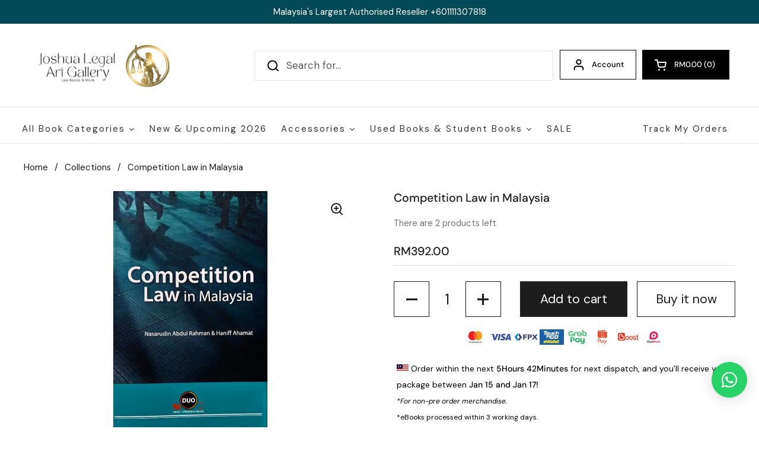

--- FILE ---
content_type: text/html; charset=utf-8
request_url: https://www.joshualegalartgallery.com/products/competition-law-in-malaysia
body_size: 104941
content:
<!doctype html><html class="no-js" lang="en" dir="ltr">
<head>

	<meta charset="utf-8">
  <meta http-equiv="X-UA-Compatible" content="IE=edge,chrome=1">
  <meta name="viewport" content="width=device-width, initial-scale=1.0, height=device-height, minimum-scale=1.0"><link rel="shortcut icon" href="//www.joshualegalartgallery.com/cdn/shop/files/Untitled_design_1_203acfcf-c165-4958-83ca-e4499fd02477.png?crop=center&height=32&v=1706766595&width=32" type="image/png" /><title>Buy Competition Law in Malaysia &ndash; Law Books Malaysia | Joshua Legal Art Gallery</title><meta name="description" content="Competition Law in Malaysia By Nasarudin provides a useful analysis and explanation of the regulatory scheme, discussing the various powers and functions of the competition regulator.">

<meta property="og:site_name" content="Law Books Malaysia | Joshua Legal Art Gallery">
<meta property="og:url" content="https://www.joshualegalartgallery.com/products/competition-law-in-malaysia">
<meta property="og:title" content="Buy Competition Law in Malaysia">
<meta property="og:type" content="product">
<meta property="og:description" content="Competition Law in Malaysia By Nasarudin provides a useful analysis and explanation of the regulatory scheme, discussing the various powers and functions of the competition regulator."><meta property="og:image" content="http://www.joshualegalartgallery.com/cdn/shop/products/tempsnip.png?v=1640850606">
  <meta property="og:image:secure_url" content="https://www.joshualegalartgallery.com/cdn/shop/products/tempsnip.png?v=1640850606">
  <meta property="og:image:width" content="488">
  <meta property="og:image:height" content="813"><meta property="og:price:amount" content="392.00">
  <meta property="og:price:currency" content="MYR"><meta name="twitter:card" content="summary_large_image">
<meta name="twitter:title" content="Buy Competition Law in Malaysia">
<meta name="twitter:description" content="Competition Law in Malaysia By Nasarudin provides a useful analysis and explanation of the regulatory scheme, discussing the various powers and functions of the competition regulator."><script type="application/ld+json">
  [
    {
      "@context": "https://schema.org",
      "@type": "WebSite",
      "name": "Law Books Malaysia | Joshua Legal Art Gallery",
      "url": "https:\/\/www.joshualegalartgallery.com"
    },
    {
      "@context": "https://schema.org",
      "@type": "Organization",
      "name": "Law Books Malaysia | Joshua Legal Art Gallery",
      "url": "https:\/\/www.joshualegalartgallery.com"
    }
  ]
</script>

<script type="application/ld+json">
{
  "@context": "http://schema.org",
  "@type": "BreadcrumbList",
  "itemListElement": [
    {
      "@type": "ListItem",
      "position": 1,
      "name": "Home",
      "item": "https://www.joshualegalartgallery.com"
    },{
        "@type": "ListItem",
        "position": 2,
        "name": "Competition Law in Malaysia",
        "item": "https://www.joshualegalartgallery.com/products/competition-law-in-malaysia"
      }]
}
</script><script type="application/ld+json">
  {
    "@context": "http://schema.org",
    "@type": "Product",
    "name": "Competition Law in Malaysia",
    "url": "https:\/\/www.joshualegalartgallery.com\/products\/competition-law-in-malaysia",
    "offers": [{
          "@type" : "Offer","sku": "3117317328","gtin13": 9789670915449,"availability" : "http://schema.org/InStock",
          "price" : 392.0,
          "priceCurrency" : "MYR",
          "url" : "https:\/\/www.joshualegalartgallery.com\/products\/competition-law-in-malaysia?variant=31173173280832"
        }
],
    "brand": {
      "@type": "Brand",
      "name": "Law Books Malaysia | Joshua Legal Art Gallery"
    },
    "description": "Competition Law in Malaysia\n\n\n\nAuthor\nNasarudin Abdul Rahman \u0026amp; Haniff Ahamat\n\n\nPublication Date\n2016\n\n\nISBN\n9789670915449\n\n\n\nFormat\n\nHardcover + Ebook\n\n\nPublisher\nSweet \u0026amp; Maxwell\n\n\n\n \nCompetition law is a new subject of law in Malaysia that is still in its infancy. This book offers a helpful analysis and explanation of the regulatory structure, detailing the competition regulator's numerous authorities and tasks, as well as the enforcement and procedural components of Malaysian competition law. In some specialised areas, attention is also paid to the execution of competition legislation.\nThis book examines the creation and implementation of Malaysian competition law, including the competition regulator's powers and duties, as well as the enforcement mechanisms of Malaysian competition law. In analysing the provisions of the Competition Act 2010, other jurisdictions' competition judgements are referred to. The study examines how sector-specific rules are enforced, as well as the numerous sorts of anti-competitive actions that must be avoided in order to maintain a healthy economic climate.\nThis book is an excellent and helpful work of reference for attorneys, in-house counsel, regulators, and the business community, since it was written by authors with extensive understanding of competition regulation.\nTABLE OF CONTENTS of Competition Law in Malaysia\nChapter 1: IntroductionChapter 2: The Historical and Policy Background Chapter 3: Scope and ApplicationChapter 4: Anti-Competitive AgreementChapter 5: Abuse of Dominant PositionChapter 6: The Exemption RegimeChapter 7: Administrative Framework and Enforcement Chapter 8: Competition Provisions in Specific Sectors - The Communications and Multimedia SectorChapter 9: Competition Provisions in Specific Sectors - Other Sectors \nFor more similar books to Competition Law in Malaysia: Competition law",
    "category": "Books","sku": "3117317328",
    "image": {
      "@type": "ImageObject",
      "url": "https:\/\/www.joshualegalartgallery.com\/cdn\/shop\/products\/tempsnip.png?v=1640850606",
      "image": "https:\/\/www.joshualegalartgallery.com\/cdn\/shop\/products\/tempsnip.png?v=1640850606",
      "name": "Competition Law in Malaysia",
      "width": "488",
      "height": "813"
    }
  }
  </script><link rel="canonical" href="https://www.joshualegalartgallery.com/products/competition-law-in-malaysia">

  <link rel="preconnect" href="https://cdn.shopify.com"><link rel="preconnect" href="https://fonts.shopifycdn.com" crossorigin><link href="//www.joshualegalartgallery.com/cdn/shop/t/49/assets/theme.css?v=148304421274450752471730704468" as="style" rel="preload"><link href="//www.joshualegalartgallery.com/cdn/shop/t/49/assets/section-header.css?v=133762657217502932151730704468" as="style" rel="preload"><link href="//www.joshualegalartgallery.com/cdn/shop/t/49/assets/section-main-product.css?v=83986284464836138391730704468" as="style" rel="preload"><link rel="preload" as="image" href="//www.joshualegalartgallery.com/cdn/shop/products/tempsnip.png?v=1640850606&width=480" imagesrcset="//www.joshualegalartgallery.com/cdn/shop/products/tempsnip.png?v=1640850606&width=240 240w,//www.joshualegalartgallery.com/cdn/shop/products/tempsnip.png?v=1640850606&width=360 360w,//www.joshualegalartgallery.com/cdn/shop/products/tempsnip.png?v=1640850606&width=420 420w,//www.joshualegalartgallery.com/cdn/shop/products/tempsnip.png?v=1640850606&width=480 480w" imagesizes="(max-width: 767px) calc(100vw - 20px), (max-width: 1360px) 50vw, 620px"><link rel="preload" href="//www.joshualegalartgallery.com/cdn/fonts/dm_sans/dmsans_n5.8a0f1984c77eb7186ceb87c4da2173ff65eb012e.woff2" as="font" type="font/woff2" crossorigin><link rel="preload" href="//www.joshualegalartgallery.com/cdn/fonts/dm_sans/dmsans_n4.ec80bd4dd7e1a334c969c265873491ae56018d72.woff2" as="font" type="font/woff2" crossorigin><style type="text/css">
@font-face {
  font-family: "DM Sans";
  font-weight: 500;
  font-style: normal;
  font-display: swap;
  src: url("//www.joshualegalartgallery.com/cdn/fonts/dm_sans/dmsans_n5.8a0f1984c77eb7186ceb87c4da2173ff65eb012e.woff2") format("woff2"),
       url("//www.joshualegalartgallery.com/cdn/fonts/dm_sans/dmsans_n5.9ad2e755a89e15b3d6c53259daad5fc9609888e6.woff") format("woff");
}
@font-face {
  font-family: "DM Sans";
  font-weight: 400;
  font-style: normal;
  font-display: swap;
  src: url("//www.joshualegalartgallery.com/cdn/fonts/dm_sans/dmsans_n4.ec80bd4dd7e1a334c969c265873491ae56018d72.woff2") format("woff2"),
       url("//www.joshualegalartgallery.com/cdn/fonts/dm_sans/dmsans_n4.87bdd914d8a61247b911147ae68e754d695c58a6.woff") format("woff");
}
@font-face {
  font-family: "DM Sans";
  font-weight: 500;
  font-style: normal;
  font-display: swap;
  src: url("//www.joshualegalartgallery.com/cdn/fonts/dm_sans/dmsans_n5.8a0f1984c77eb7186ceb87c4da2173ff65eb012e.woff2") format("woff2"),
       url("//www.joshualegalartgallery.com/cdn/fonts/dm_sans/dmsans_n5.9ad2e755a89e15b3d6c53259daad5fc9609888e6.woff") format("woff");
}
@font-face {
  font-family: "DM Sans";
  font-weight: 400;
  font-style: italic;
  font-display: swap;
  src: url("//www.joshualegalartgallery.com/cdn/fonts/dm_sans/dmsans_i4.b8fe05e69ee95d5a53155c346957d8cbf5081c1a.woff2") format("woff2"),
       url("//www.joshualegalartgallery.com/cdn/fonts/dm_sans/dmsans_i4.403fe28ee2ea63e142575c0aa47684d65f8c23a0.woff") format("woff");
}




</style>
<style type="text/css">

  :root {

    /* Direction */
    --direction: ltr;

    /* Font variables */

    --font-stack-headings: "DM Sans", sans-serif;
    --font-weight-headings: 500;
    --font-style-headings: normal;

    --font-stack-body: "DM Sans", sans-serif;
    --font-weight-body: 400;--font-weight-body-bold: 500;--font-style-body: normal;--font-weight-buttons: var(--font-weight-body);--font-weight-menu: var(--font-weight-body-bold);--base-headings-size: 28;
    --base-headings-line: 1.2;
    --base-body-size: 17;
    --base-body-line: 1.6;

    --base-menu-size: 13;

    /* Color variables */

    --color-background-header: #ffffff;
    --color-secondary-background-header: rgba(0, 0, 0, 0.08);
    --color-opacity-background-header: rgba(255, 255, 255, 0);
    --color-text-header: #000000;
    --color-foreground-header: #fff;
    --color-accent-header: #231f20;
    --color-foreground-accent-header: #fff;
    --color-borders-header: rgba(0, 0, 0, 0.1);

    --color-background-main: #ffffff;
    --color-secondary-background-main: rgba(29, 29, 29, 0.08);
    --color-third-background-main: rgba(29, 29, 29, 0.04);
    --color-fourth-background-main: rgba(29, 29, 29, 0.02);
    --color-opacity-background-main: rgba(255, 255, 255, 0);
    --color-text-main: #1d1d1d;
    --color-foreground-main: #fff;
    --color-secondary-text-main: rgba(29, 29, 29, 0.62);
    --color-accent-main: #000000;
    --color-foreground-accent-main: #fff;
    --color-borders-main: rgba(29, 29, 29, 0.15);

    --color-background-cards: #ffffff;
    --color-gradient-cards: ;
    --color-text-cards: #1d1d1d;
    --color-foreground-cards: #fff;
    --color-secondary-text-cards: rgba(29, 29, 29, 0.6);
    --color-accent-cards: #000000;
    --color-foreground-accent-cards: #fff;
    --color-borders-cards: #e1e1e1;

    --color-background-footer: #034958;
    --color-text-footer: #ffffff;
    --color-accent-footer: #231f20;
    --color-borders-footer: rgba(255, 255, 255, 0.15);

    --color-borders-forms-primary: rgba(29, 29, 29, 0.3);
    --color-borders-forms-secondary: rgba(29, 29, 29, 0.6);

    /* Borders */

    --border-width-cards: 0px;
    --border-radius-cards: 0px;
    --border-width-buttons: 1px;
    --border-radius-buttons: 0px;
    --border-width-forms: 1px;
    --border-radius-forms: 1px;

    /* Shadows */
    --shadow-x-cards: 4px;
    --shadow-y-cards: -3px;
    --shadow-blur-cards: 10px;
    --color-shadow-cards: rgba(0,0,0,0);
    --shadow-x-buttons: 0px;
    --shadow-y-buttons: 0px;
    --shadow-blur-buttons: 0px;
    --color-shadow-buttons: rgba(0,0,0,0);

    /* Layout */

    --grid-gap-original-base: 24px;
    --container-vertical-space-base: 100px;
    --image-fit-padding: 0%;

  }

  .facets__summary, #main select, .sidebar select, .modal-content select {
    background-image: url('data:image/svg+xml;utf8,<svg width="13" height="8" fill="none" xmlns="http://www.w3.org/2000/svg"><path d="M1.414.086 7.9 6.57 6.485 7.985 0 1.5 1.414.086Z" fill="%231d1d1d"/><path d="M12.985 1.515 6.5 8 5.085 6.586 11.571.101l1.414 1.414Z" fill="%231d1d1d"/></svg>');
  }

  .card .star-rating__stars {
    background-image: url('data:image/svg+xml;utf8,<svg width="20" height="13" viewBox="0 0 14 13" fill="none" xmlns="http://www.w3.org/2000/svg"><path d="m7 0 1.572 4.837h5.085l-4.114 2.99 1.572 4.836L7 9.673l-4.114 2.99 1.571-4.837-4.114-2.99h5.085L7 0Z" stroke="%231d1d1d" stroke-width="1"/></svg>');
  }
  .card .star-rating__stars-active {
    background-image: url('data:image/svg+xml;utf8,<svg width="20" height="13" viewBox="0 0 14 13" fill="none" xmlns="http://www.w3.org/2000/svg"><path d="m7 0 1.572 4.837h5.085l-4.114 2.99 1.572 4.836L7 9.673l-4.114 2.99 1.571-4.837-4.114-2.99h5.085L7 0Z" fill="%231d1d1d" stroke-width="0"/></svg>');
  }

  .star-rating__stars {
    background-image: url('data:image/svg+xml;utf8,<svg width="20" height="13" viewBox="0 0 14 13" fill="none" xmlns="http://www.w3.org/2000/svg"><path d="m7 0 1.572 4.837h5.085l-4.114 2.99 1.572 4.836L7 9.673l-4.114 2.99 1.571-4.837-4.114-2.99h5.085L7 0Z" stroke="%231d1d1d" stroke-width="1"/></svg>');
  }
  .star-rating__stars-active {
    background-image: url('data:image/svg+xml;utf8,<svg width="20" height="13" viewBox="0 0 14 13" fill="none" xmlns="http://www.w3.org/2000/svg"><path d="m7 0 1.572 4.837h5.085l-4.114 2.99 1.572 4.836L7 9.673l-4.114 2.99 1.571-4.837-4.114-2.99h5.085L7 0Z" fill="%231d1d1d" stroke-width="0"/></svg>');
  }

  .product-item {--color-shadow-cards: #9b9a9a;--shadow-x-cards: 0;
      --shadow-y-cards: 0;
      --shadow-blur-cards: 0;}</style>

<style id="root-height">
  :root {
    --window-height: 100vh;
  }
</style><link href="//www.joshualegalartgallery.com/cdn/shop/t/49/assets/theme.css?v=148304421274450752471730704468" rel="stylesheet" type="text/css" media="all" />

	
    <script>window.performance && window.performance.mark && window.performance.mark('shopify.content_for_header.start');</script><meta name="google-site-verification" content="G8bw3OuiqY3fq-EtXE5YWu6G3EPxGiVRYyD8IORGDxI">
<meta id="shopify-digital-wallet" name="shopify-digital-wallet" content="/3604054062/digital_wallets/dialog">
<link rel="alternate" type="application/json+oembed" href="https://www.joshualegalartgallery.com/products/competition-law-in-malaysia.oembed">
<script async="async" src="/checkouts/internal/preloads.js?locale=en-MY"></script>
<script id="shopify-features" type="application/json">{"accessToken":"15a91fe5b933bf03c6d6d31e5564c043","betas":["rich-media-storefront-analytics"],"domain":"www.joshualegalartgallery.com","predictiveSearch":true,"shopId":3604054062,"locale":"en"}</script>
<script>var Shopify = Shopify || {};
Shopify.shop = "joshua-legal-art-gallery.myshopify.com";
Shopify.locale = "en";
Shopify.currency = {"active":"MYR","rate":"1.0"};
Shopify.country = "MY";
Shopify.theme = {"name":"FOR boost collection page 2024 november","id":140717785284,"schema_name":"Local","schema_version":"2.3.1","theme_store_id":1651,"role":"main"};
Shopify.theme.handle = "null";
Shopify.theme.style = {"id":null,"handle":null};
Shopify.cdnHost = "www.joshualegalartgallery.com/cdn";
Shopify.routes = Shopify.routes || {};
Shopify.routes.root = "/";</script>
<script type="module">!function(o){(o.Shopify=o.Shopify||{}).modules=!0}(window);</script>
<script>!function(o){function n(){var o=[];function n(){o.push(Array.prototype.slice.apply(arguments))}return n.q=o,n}var t=o.Shopify=o.Shopify||{};t.loadFeatures=n(),t.autoloadFeatures=n()}(window);</script>
<script id="shop-js-analytics" type="application/json">{"pageType":"product"}</script>
<script defer="defer" async type="module" src="//www.joshualegalartgallery.com/cdn/shopifycloud/shop-js/modules/v2/client.init-shop-cart-sync_IZsNAliE.en.esm.js"></script>
<script defer="defer" async type="module" src="//www.joshualegalartgallery.com/cdn/shopifycloud/shop-js/modules/v2/chunk.common_0OUaOowp.esm.js"></script>
<script type="module">
  await import("//www.joshualegalartgallery.com/cdn/shopifycloud/shop-js/modules/v2/client.init-shop-cart-sync_IZsNAliE.en.esm.js");
await import("//www.joshualegalartgallery.com/cdn/shopifycloud/shop-js/modules/v2/chunk.common_0OUaOowp.esm.js");

  window.Shopify.SignInWithShop?.initShopCartSync?.({"fedCMEnabled":true,"windoidEnabled":true});

</script>
<script>(function() {
  var isLoaded = false;
  function asyncLoad() {
    if (isLoaded) return;
    isLoaded = true;
    var urls = ["https:\/\/joshua-legal-art-gallery.myshopify.com\/apps\/delivery\/delivery_coder.js?t=1711784768.0916\u0026n=644700693\u0026shop=joshua-legal-art-gallery.myshopify.com","https:\/\/s3.amazonaws.com\/els-apps\/countup\/js\/app.js?shop=joshua-legal-art-gallery.myshopify.com","https:\/\/cdn.jsdelivr.net\/gh\/apphq\/slidecart-dist@master\/slidecarthq-forward.js?4\u0026shop=joshua-legal-art-gallery.myshopify.com","https:\/\/tms.trackingmore.net\/static\/js\/checkout.js?shop=joshua-legal-art-gallery.myshopify.com","https:\/\/icons.good-apps.co\/storage\/js\/goodhl_product_icons-joshua-legal-art-gallery.myshopify.com.js?ver=103\u0026shop=joshua-legal-art-gallery.myshopify.com","https:\/\/icons.good-apps.co\/storage\/js\/goodhl_product_icons-joshua-legal-art-gallery.myshopify.com.js?ver=103\u0026shop=joshua-legal-art-gallery.myshopify.com"];
    for (var i = 0; i < urls.length; i++) {
      var s = document.createElement('script');
      s.type = 'text/javascript';
      s.async = true;
      s.src = urls[i];
      var x = document.getElementsByTagName('script')[0];
      x.parentNode.insertBefore(s, x);
    }
  };
  if(window.attachEvent) {
    window.attachEvent('onload', asyncLoad);
  } else {
    window.addEventListener('load', asyncLoad, false);
  }
})();</script>
<script id="__st">var __st={"a":3604054062,"offset":28800,"reqid":"16dc36b5-295e-45bf-8874-9a83e8881f4d-1768371468","pageurl":"www.joshualegalartgallery.com\/products\/competition-law-in-malaysia","u":"aa107ac92f04","p":"product","rtyp":"product","rid":4347767160896};</script>
<script>window.ShopifyPaypalV4VisibilityTracking = true;</script>
<script id="captcha-bootstrap">!function(){'use strict';const t='contact',e='account',n='new_comment',o=[[t,t],['blogs',n],['comments',n],[t,'customer']],c=[[e,'customer_login'],[e,'guest_login'],[e,'recover_customer_password'],[e,'create_customer']],r=t=>t.map((([t,e])=>`form[action*='/${t}']:not([data-nocaptcha='true']) input[name='form_type'][value='${e}']`)).join(','),a=t=>()=>t?[...document.querySelectorAll(t)].map((t=>t.form)):[];function s(){const t=[...o],e=r(t);return a(e)}const i='password',u='form_key',d=['recaptcha-v3-token','g-recaptcha-response','h-captcha-response',i],f=()=>{try{return window.sessionStorage}catch{return}},m='__shopify_v',_=t=>t.elements[u];function p(t,e,n=!1){try{const o=window.sessionStorage,c=JSON.parse(o.getItem(e)),{data:r}=function(t){const{data:e,action:n}=t;return t[m]||n?{data:e,action:n}:{data:t,action:n}}(c);for(const[e,n]of Object.entries(r))t.elements[e]&&(t.elements[e].value=n);n&&o.removeItem(e)}catch(o){console.error('form repopulation failed',{error:o})}}const l='form_type',E='cptcha';function T(t){t.dataset[E]=!0}const w=window,h=w.document,L='Shopify',v='ce_forms',y='captcha';let A=!1;((t,e)=>{const n=(g='f06e6c50-85a8-45c8-87d0-21a2b65856fe',I='https://cdn.shopify.com/shopifycloud/storefront-forms-hcaptcha/ce_storefront_forms_captcha_hcaptcha.v1.5.2.iife.js',D={infoText:'Protected by hCaptcha',privacyText:'Privacy',termsText:'Terms'},(t,e,n)=>{const o=w[L][v],c=o.bindForm;if(c)return c(t,g,e,D).then(n);var r;o.q.push([[t,g,e,D],n]),r=I,A||(h.body.append(Object.assign(h.createElement('script'),{id:'captcha-provider',async:!0,src:r})),A=!0)});var g,I,D;w[L]=w[L]||{},w[L][v]=w[L][v]||{},w[L][v].q=[],w[L][y]=w[L][y]||{},w[L][y].protect=function(t,e){n(t,void 0,e),T(t)},Object.freeze(w[L][y]),function(t,e,n,w,h,L){const[v,y,A,g]=function(t,e,n){const i=e?o:[],u=t?c:[],d=[...i,...u],f=r(d),m=r(i),_=r(d.filter((([t,e])=>n.includes(e))));return[a(f),a(m),a(_),s()]}(w,h,L),I=t=>{const e=t.target;return e instanceof HTMLFormElement?e:e&&e.form},D=t=>v().includes(t);t.addEventListener('submit',(t=>{const e=I(t);if(!e)return;const n=D(e)&&!e.dataset.hcaptchaBound&&!e.dataset.recaptchaBound,o=_(e),c=g().includes(e)&&(!o||!o.value);(n||c)&&t.preventDefault(),c&&!n&&(function(t){try{if(!f())return;!function(t){const e=f();if(!e)return;const n=_(t);if(!n)return;const o=n.value;o&&e.removeItem(o)}(t);const e=Array.from(Array(32),(()=>Math.random().toString(36)[2])).join('');!function(t,e){_(t)||t.append(Object.assign(document.createElement('input'),{type:'hidden',name:u})),t.elements[u].value=e}(t,e),function(t,e){const n=f();if(!n)return;const o=[...t.querySelectorAll(`input[type='${i}']`)].map((({name:t})=>t)),c=[...d,...o],r={};for(const[a,s]of new FormData(t).entries())c.includes(a)||(r[a]=s);n.setItem(e,JSON.stringify({[m]:1,action:t.action,data:r}))}(t,e)}catch(e){console.error('failed to persist form',e)}}(e),e.submit())}));const S=(t,e)=>{t&&!t.dataset[E]&&(n(t,e.some((e=>e===t))),T(t))};for(const o of['focusin','change'])t.addEventListener(o,(t=>{const e=I(t);D(e)&&S(e,y())}));const B=e.get('form_key'),M=e.get(l),P=B&&M;t.addEventListener('DOMContentLoaded',(()=>{const t=y();if(P)for(const e of t)e.elements[l].value===M&&p(e,B);[...new Set([...A(),...v().filter((t=>'true'===t.dataset.shopifyCaptcha))])].forEach((e=>S(e,t)))}))}(h,new URLSearchParams(w.location.search),n,t,e,['guest_login'])})(!0,!0)}();</script>
<script integrity="sha256-4kQ18oKyAcykRKYeNunJcIwy7WH5gtpwJnB7kiuLZ1E=" data-source-attribution="shopify.loadfeatures" defer="defer" src="//www.joshualegalartgallery.com/cdn/shopifycloud/storefront/assets/storefront/load_feature-a0a9edcb.js" crossorigin="anonymous"></script>
<script data-source-attribution="shopify.dynamic_checkout.dynamic.init">var Shopify=Shopify||{};Shopify.PaymentButton=Shopify.PaymentButton||{isStorefrontPortableWallets:!0,init:function(){window.Shopify.PaymentButton.init=function(){};var t=document.createElement("script");t.src="https://www.joshualegalartgallery.com/cdn/shopifycloud/portable-wallets/latest/portable-wallets.en.js",t.type="module",document.head.appendChild(t)}};
</script>
<script data-source-attribution="shopify.dynamic_checkout.buyer_consent">
  function portableWalletsHideBuyerConsent(e){var t=document.getElementById("shopify-buyer-consent"),n=document.getElementById("shopify-subscription-policy-button");t&&n&&(t.classList.add("hidden"),t.setAttribute("aria-hidden","true"),n.removeEventListener("click",e))}function portableWalletsShowBuyerConsent(e){var t=document.getElementById("shopify-buyer-consent"),n=document.getElementById("shopify-subscription-policy-button");t&&n&&(t.classList.remove("hidden"),t.removeAttribute("aria-hidden"),n.addEventListener("click",e))}window.Shopify?.PaymentButton&&(window.Shopify.PaymentButton.hideBuyerConsent=portableWalletsHideBuyerConsent,window.Shopify.PaymentButton.showBuyerConsent=portableWalletsShowBuyerConsent);
</script>
<script>
  function portableWalletsCleanup(e){e&&e.src&&console.error("Failed to load portable wallets script "+e.src);var t=document.querySelectorAll("shopify-accelerated-checkout .shopify-payment-button__skeleton, shopify-accelerated-checkout-cart .wallet-cart-button__skeleton"),e=document.getElementById("shopify-buyer-consent");for(let e=0;e<t.length;e++)t[e].remove();e&&e.remove()}function portableWalletsNotLoadedAsModule(e){e instanceof ErrorEvent&&"string"==typeof e.message&&e.message.includes("import.meta")&&"string"==typeof e.filename&&e.filename.includes("portable-wallets")&&(window.removeEventListener("error",portableWalletsNotLoadedAsModule),window.Shopify.PaymentButton.failedToLoad=e,"loading"===document.readyState?document.addEventListener("DOMContentLoaded",window.Shopify.PaymentButton.init):window.Shopify.PaymentButton.init())}window.addEventListener("error",portableWalletsNotLoadedAsModule);
</script>

<script type="module" src="https://www.joshualegalartgallery.com/cdn/shopifycloud/portable-wallets/latest/portable-wallets.en.js" onError="portableWalletsCleanup(this)" crossorigin="anonymous"></script>
<script nomodule>
  document.addEventListener("DOMContentLoaded", portableWalletsCleanup);
</script>

<link id="shopify-accelerated-checkout-styles" rel="stylesheet" media="screen" href="https://www.joshualegalartgallery.com/cdn/shopifycloud/portable-wallets/latest/accelerated-checkout-backwards-compat.css" crossorigin="anonymous">
<style id="shopify-accelerated-checkout-cart">
        #shopify-buyer-consent {
  margin-top: 1em;
  display: inline-block;
  width: 100%;
}

#shopify-buyer-consent.hidden {
  display: none;
}

#shopify-subscription-policy-button {
  background: none;
  border: none;
  padding: 0;
  text-decoration: underline;
  font-size: inherit;
  cursor: pointer;
}

#shopify-subscription-policy-button::before {
  box-shadow: none;
}

      </style>

<script>window.performance && window.performance.mark && window.performance.mark('shopify.content_for_header.end');</script>

  <script>
    const rbi = [];
    const ribSetSize = (img) => {
      if ( img.offsetWidth / img.dataset.ratio < img.offsetHeight ) {
        img.setAttribute('sizes', `${Math.ceil(img.offsetHeight * img.dataset.ratio)}px`);
      } else {
        img.setAttribute('sizes', `${Math.ceil(img.offsetWidth)}px`);
      }
    }
    const debounce = (fn, wait) => {
      let t;
      return (...args) => {
        clearTimeout(t);
        t = setTimeout(() => fn.apply(this, args), wait);
      };
    }
    window.KEYCODES = {
      TAB: 9,
      ESC: 27,
      DOWN: 40,
      RIGHT: 39,
      UP: 38,
      LEFT: 37,
      RETURN: 13
    };
    window.addEventListener('resize', debounce(()=>{
      for ( let img of rbi ) {
        ribSetSize(img);
      }
    }, 250));
  </script><noscript>
    <link rel="stylesheet" href="//www.joshualegalartgallery.com/cdn/shop/t/49/assets/theme-noscript.css?v=143499523122431679711730704468">
  </noscript>

<!-- BEGIN app block: shopify://apps/boost-ai-search-filter/blocks/boost-sd-ssr/7fc998ae-a150-4367-bab8-505d8a4503f7 --><script type="text/javascript">"use strict";(()=>{var __typeError=msg=>{throw TypeError(msg)};var __accessCheck=(obj,member,msg)=>member.has(obj)||__typeError("Cannot "+msg);var __privateGet=(obj,member,getter)=>(__accessCheck(obj,member,"read from private field"),getter?getter.call(obj):member.get(obj));var __privateAdd=(obj,member,value)=>member.has(obj)?__typeError("Cannot add the same private member more than once"):member instanceof WeakSet?member.add(obj):member.set(obj,value);var __privateSet=(obj,member,value,setter)=>(__accessCheck(obj,member,"write to private field"),setter?setter.call(obj,value):member.set(obj,value),value);var __privateMethod=(obj,member,method)=>(__accessCheck(obj,member,"access private method"),method);function mergeDeepMutate(target,...sources){if(!target)return target;if(sources.length===0)return target;const isObject=obj=>!!obj&&typeof obj==="object";const isPlainObject=obj=>{if(!isObject(obj))return false;const proto=Object.getPrototypeOf(obj);return proto===Object.prototype||proto===null};for(const source of sources){if(!source)continue;for(const key in source){const sourceValue=source[key];if(!(key in target)){target[key]=sourceValue;continue}const targetValue=target[key];if(Array.isArray(targetValue)&&Array.isArray(sourceValue)){target[key]=targetValue.concat(...sourceValue)}else if(isPlainObject(targetValue)&&isPlainObject(sourceValue)){target[key]=mergeDeepMutate(targetValue,sourceValue)}else{target[key]=sourceValue}}}return target}var _config,_dataObjects,_modules,_cachedModulesByConstructor,_status,_cachedEventListeners,_registryBlockListeners,_readyListeners,_blocks,_Application_instances,extendAppConfigFromModules_fn,extendAppConfigFromGlobalVariables_fn,initializeDataObjects_fn,resetBlocks_fn,loadModuleEventListeners_fn;var Application=class{constructor(config,dataObjects){__privateAdd(this,_Application_instances);__privateAdd(this,_config);__privateAdd(this,_dataObjects);__privateAdd(this,_modules,[]);__privateAdd(this,_cachedModulesByConstructor,new Map);__privateAdd(this,_status,"created");__privateAdd(this,_cachedEventListeners,{});__privateAdd(this,_registryBlockListeners,[]);__privateAdd(this,_readyListeners,[]);this.mode="production";this.logLevel=1;__privateAdd(this,_blocks,{});const boostWidgetIntegration=window.boostWidgetIntegration;__privateSet(this,_config,config||{logLevel:boostWidgetIntegration?.config?.logLevel,env:"production"});this.logLevel=__privateGet(this,_config).logLevel??(this.mode==="production"?2:this.logLevel);if(__privateGet(this,_config).logLevel==null){__privateGet(this,_config).logLevel=this.logLevel}__privateSet(this,_dataObjects,dataObjects||{});this.logger={debug:(...args)=>{if(this.logLevel<=0){console.debug("Boost > [DEBUG] ",...args)}},info:(...args)=>{if(this.logLevel<=1){console.info("Boost > [INFO] ",...args)}},warn:(...args)=>{if(this.logLevel<=2){console.warn("Boost > [WARN] ",...args)}},error:(...args)=>{if(this.logLevel<=3){console.error("Boost > [ERROR] ",...args)}}}}get blocks(){return __privateGet(this,_blocks)}get config(){return __privateGet(this,_config)}get dataObjects(){return __privateGet(this,_dataObjects)}get status(){return __privateGet(this,_status)}get modules(){return __privateGet(this,_modules)}bootstrap(){if(__privateGet(this,_status)==="bootstrapped"){this.logger.warn("Application already bootstrapped");return}if(__privateGet(this,_status)==="started"){this.logger.warn("Application already started");return}__privateMethod(this,_Application_instances,loadModuleEventListeners_fn).call(this);this.dispatchLifecycleEvent({name:"onBeforeAppBootstrap",payload:null});if(__privateGet(this,_config)?.customization?.app?.onBootstrap){__privateGet(this,_config).customization.app.onBootstrap(this)}__privateMethod(this,_Application_instances,extendAppConfigFromModules_fn).call(this);__privateMethod(this,_Application_instances,extendAppConfigFromGlobalVariables_fn).call(this);__privateMethod(this,_Application_instances,initializeDataObjects_fn).call(this);this.assignGlobalVariables();__privateSet(this,_status,"bootstrapped");this.dispatchLifecycleEvent({name:"onAppBootstrap",payload:null})}async initModules(){await Promise.all(__privateGet(this,_modules).map(async module=>{if(!module.shouldInit()){this.logger.info("Module not initialized",module.constructor.name,"shouldInit returned false");return}module.onBeforeModuleInit?.();this.dispatchLifecycleEvent({name:"onBeforeModuleInit",payload:{module}});this.logger.info(`Initializing ${module.constructor.name} module`);try{await module.init();this.dispatchLifecycleEvent({name:"onModuleInit",payload:{module}})}catch(error){this.logger.error(`Error initializing module ${module.constructor.name}:`,error);this.dispatchLifecycleEvent({name:"onModuleError",payload:{module,error:error instanceof Error?error:new Error(String(error))}})}}))}getModule(constructor){const module=__privateGet(this,_cachedModulesByConstructor).get(constructor);if(module&&!module.shouldInit()){return void 0}return module}getModuleByName(name){const module=__privateGet(this,_modules).find(mod=>{const ModuleClass=mod.constructor;return ModuleClass.moduleName===name});if(module&&!module.shouldInit()){return void 0}return module}registerBlock(block){if(!block.id){this.logger.error("Block id is required");return}const blockId=block.id;if(__privateGet(this,_blocks)[blockId]){this.logger.error(`Block with id ${blockId} already exists`);return}__privateGet(this,_blocks)[blockId]=block;if(window.boostWidgetIntegration.blocks){window.boostWidgetIntegration.blocks[blockId]=block}this.dispatchLifecycleEvent({name:"onRegisterBlock",payload:{block}});__privateGet(this,_registryBlockListeners).forEach(listener=>{try{listener(block)}catch(error){this.logger.error("Error in registry block listener:",error)}})}addRegistryBlockListener(listener){__privateGet(this,_registryBlockListeners).push(listener);Object.values(__privateGet(this,_blocks)).forEach(block=>{try{listener(block)}catch(error){this.logger.error("Error in registry block listener for existing block:",error)}})}removeRegistryBlockListener(listener){const index=__privateGet(this,_registryBlockListeners).indexOf(listener);if(index>-1){__privateGet(this,_registryBlockListeners).splice(index,1)}}onReady(handler){if(__privateGet(this,_status)==="started"){try{handler()}catch(error){this.logger.error("Error in ready handler:",error)}}else{__privateGet(this,_readyListeners).push(handler)}}assignGlobalVariables(){if(!window.boostWidgetIntegration){window.boostWidgetIntegration={}}Object.assign(window.boostWidgetIntegration,{TAEApp:this,config:this.config,dataObjects:__privateGet(this,_dataObjects),blocks:this.blocks})}async start(){this.logger.info("Application starting");this.bootstrap();this.dispatchLifecycleEvent({name:"onBeforeAppStart",payload:null});await this.initModules();__privateSet(this,_status,"started");this.dispatchLifecycleEvent({name:"onAppStart",payload:null});__privateGet(this,_readyListeners).forEach(listener=>{try{listener()}catch(error){this.logger.error("Error in ready listener:",error)}});if(__privateGet(this,_config)?.customization?.app?.onStart){__privateGet(this,_config).customization.app.onStart(this)}}destroy(){if(__privateGet(this,_status)!=="started"){this.logger.warn("Application not started yet");return}__privateGet(this,_modules).forEach(module=>{this.dispatchLifecycleEvent({name:"onModuleDestroy",payload:{module}});module.destroy()});__privateSet(this,_modules,[]);__privateMethod(this,_Application_instances,resetBlocks_fn).call(this);__privateSet(this,_status,"destroyed");this.dispatchLifecycleEvent({name:"onAppDestroy",payload:null})}setLogLevel(level){this.logLevel=level;this.updateConfig({logLevel:level})}loadModule(ModuleConstructor){if(!ModuleConstructor){return this}const app=this;const moduleInstance=new ModuleConstructor(app);if(__privateGet(app,_cachedModulesByConstructor).has(ModuleConstructor)){this.logger.warn(`Module ${ModuleConstructor.name} already loaded`);return app}__privateGet(this,_modules).push(moduleInstance);__privateGet(this,_cachedModulesByConstructor).set(ModuleConstructor,moduleInstance);this.logger.info(`Module ${ModuleConstructor.name} already loaded`);return app}updateConfig(newConfig){if(typeof newConfig==="function"){__privateSet(this,_config,newConfig(__privateGet(this,_config)))}else{mergeDeepMutate(__privateGet(this,_config),newConfig)}return this.config}dispatchLifecycleEvent(event){switch(event.name){case"onBeforeAppBootstrap":this.triggerEvent("onBeforeAppBootstrap",event);break;case"onAppBootstrap":this.logger.info("Application bootstrapped");this.triggerEvent("onAppBootstrap",event);break;case"onBeforeModuleInit":this.triggerEvent("onBeforeModuleInit",event);break;case"onModuleInit":this.logger.info(`Module ${event.payload.module.constructor.name} initialized`);this.triggerEvent("onModuleInit",event);break;case"onModuleDestroy":this.logger.info(`Module ${event.payload.module.constructor.name} destroyed`);this.triggerEvent("onModuleDestroy",event);break;case"onBeforeAppStart":this.triggerEvent("onBeforeAppStart",event);break;case"onAppStart":this.logger.info("Application started");this.triggerEvent("onAppStart",event);break;case"onAppDestroy":this.logger.info("Application destroyed");this.triggerEvent("onAppDestroy",event);break;case"onAppError":this.logger.error("Application error",event.payload.error);this.triggerEvent("onAppError",event);break;case"onModuleError":this.logger.error("Module error",event.payload.module.constructor.name,event.payload.error);this.triggerEvent("onModuleError",event);break;case"onRegisterBlock":this.logger.info(`Block registered with id: ${event.payload.block.id}`);this.triggerEvent("onRegisterBlock",event);break;default:this.logger.warn("Unknown lifecycle event",event);break}}triggerEvent(eventName,event){const eventListeners=__privateGet(this,_cachedEventListeners)[eventName];if(eventListeners){eventListeners.forEach(listener=>{try{if(eventName==="onRegisterBlock"&&event.payload&&"block"in event.payload){listener(event.payload.block)}else{listener(event)}}catch(error){this.logger.error(`Error in event listener for ${eventName}:`,error,"Event data:",event)}})}}};_config=new WeakMap;_dataObjects=new WeakMap;_modules=new WeakMap;_cachedModulesByConstructor=new WeakMap;_status=new WeakMap;_cachedEventListeners=new WeakMap;_registryBlockListeners=new WeakMap;_readyListeners=new WeakMap;_blocks=new WeakMap;_Application_instances=new WeakSet;extendAppConfigFromModules_fn=function(){__privateGet(this,_modules).forEach(module=>{const extendAppConfig=module.extendAppConfig;if(extendAppConfig){mergeDeepMutate(__privateGet(this,_config),extendAppConfig)}})};extendAppConfigFromGlobalVariables_fn=function(){const initializedGlobalConfig=window.boostWidgetIntegration?.config;if(initializedGlobalConfig){mergeDeepMutate(__privateGet(this,_config),initializedGlobalConfig)}};initializeDataObjects_fn=function(){__privateGet(this,_modules).forEach(module=>{const dataObject=module.dataObject;if(dataObject){mergeDeepMutate(__privateGet(this,_dataObjects),dataObject)}})};resetBlocks_fn=function(){this.logger.info("Resetting all blocks");__privateSet(this,_blocks,{})};loadModuleEventListeners_fn=function(){__privateSet(this,_cachedEventListeners,{});const eventNames=["onBeforeAppBootstrap","onAppBootstrap","onModuleInit","onModuleDestroy","onBeforeAppStart","onAppStart","onAppDestroy","onAppError","onModuleError","onRegisterBlock"];__privateGet(this,_modules).forEach(module=>{eventNames.forEach(eventName=>{const eventListener=(...args)=>{if(this.status==="bootstrapped"||this.status==="started"){if(!module.shouldInit())return}return module[eventName]?.(...args)};if(typeof eventListener==="function"){if(!__privateGet(this,_cachedEventListeners)[eventName]){__privateGet(this,_cachedEventListeners)[eventName]=[]}if(eventName==="onRegisterBlock"){__privateGet(this,_cachedEventListeners)[eventName]?.push((block=>{eventListener.call(module,block)}))}else{__privateGet(this,_cachedEventListeners)[eventName]?.push(eventListener.bind(module))}}})})};var _app;var Module=class{constructor(app){__privateAdd(this,_app);__privateSet(this,_app,app)}shouldInit(){return true}destroy(){__privateSet(this,_app,void 0)}init(){}get app(){if(!__privateGet(this,_app)){throw new Error("Module not initialized")}return Object.freeze(__privateGet(this,_app))}get extendAppConfig(){return{}}get dataObject(){return{}}};_app=new WeakMap;var _boostTAEApp;var BoostTAEAppModule=class extends Module{constructor(){super(...arguments);__privateAdd(this,_boostTAEApp,null)}get TAEApp(){const boostTAE=getBoostTAE();if(!boostTAE){throw new Error("Boost TAE is not initialized")}__privateSet(this,_boostTAEApp,boostTAE);return __privateGet(this,_boostTAEApp)}get TAEAppConfig(){return this.TAEApp.config}get TAEAppDataObjects(){return this.TAEApp.dataObjects}};_boostTAEApp=new WeakMap;var AdditionalElement=class extends BoostTAEAppModule{get extendAppConfig(){return {additionalElementSettings:Object.assign(
        {
          
            default_sort_order: {"search":"relevance","all":""},
          
        }, {"customSortingList":"relevance|created-descending|best-selling","enableCollectionSearch":true})};}};AdditionalElement.moduleName="AdditionalElement";function getShortenToFullParamMap(){const shortenUrlParamList=getBoostTAE().config?.filterSettings?.shortenUrlParamList;const map={};if(!Array.isArray(shortenUrlParamList)){return map}shortenUrlParamList.forEach(item=>{if(typeof item!=="string")return;const idx=item.lastIndexOf(":");if(idx===-1)return;const full=item.slice(0,idx).trim();const short=item.slice(idx+1).trim();if(full.length>0&&short.length>0){map[short]=full}});return map}function generateUUID(){return "xxxxxxxx-xxxx-xxxx-xxxx-xxxxxxxxxxxx".replace(/[x]/g,function(){const r=Math.random()*16|0;return r.toString(16)});}function getQueryParamByKey(key){const urlParams=new URLSearchParams(window.location.search);return urlParams.get(key)}function convertValueRequestStockStatus(v){if(typeof v==="string"){if(v==="out-of-stock")return false;return true}if(Array.isArray(v)){return v.map(_v=>{if(_v==="out-of-stock"){return false}return true})}return false}function isMobileWidth(){return window.innerWidth<576}function isTabletPortraitMaxWidth(){return window.innerWidth<991}function detectDeviceByWidth(){let result="";if(isMobileWidth()){result+="mobile|"}else{result=result.replace("mobile|","")}if(isTabletPortraitMaxWidth()){result+="tablet_portrait_max"}else{result=result.replace("tablet_portrait_max","")}return result}function getSortBy(){const{generalSettings:{collection_id=0,page="collection",default_sort_by:defaultSortBy}={},additionalElementSettings:{default_sort_order:defaultSortOrder={},customSortingList}={}}=getBoostTAE().config;const defaultSortingList=["relevance","best-selling","manual","title-ascending","title-descending","price-ascending","price-descending","created-ascending","created-descending"];const sortQueryKey=getQueryParamByKey("sort");const sortingList=customSortingList?customSortingList.split("|"):defaultSortingList;if(sortQueryKey&&sortingList.includes(sortQueryKey))return sortQueryKey;const searchPage=page==="search";const collectionPage=page==="collection";if(searchPage)sortingList.splice(sortingList.indexOf("manual"),1);const{all,search}=defaultSortOrder;if(collectionPage){if(collection_id in defaultSortOrder){return defaultSortOrder[collection_id]}else if(all){return all}else if(defaultSortBy){return defaultSortBy}}else if(searchPage){return search||"relevance"}return""}var addParamsLocale=(params={})=>{params.return_all_currency_fields=false;return{...params,currency_rate:window.Shopify?.currency?.rate,currency:window.Shopify?.currency?.active,country:window.Shopify?.country}};var getLocalStorage=key=>{try{const value=localStorage.getItem(key);if(value)return JSON.parse(value);return null}catch{return null}};var setLocalStorage=(key,value)=>{try{localStorage.setItem(key,JSON.stringify(value))}catch(error){getBoostTAE().logger.error("Error setLocalStorage",error)}};var removeLocalStorage=key=>{try{localStorage.removeItem(key)}catch(error){getBoostTAE().logger.error("Error removeLocalStorage",error)}};function roundToNearest50(num){const remainder=num%50;if(remainder>25){return num+(50-remainder)}else{return num-remainder}}function lazyLoadImages(dom){if(!dom)return;const lazyImages=dom.querySelectorAll(".boost-sd__product-image-img[loading='lazy']");lazyImages.forEach(function(img){inViewPortHandler(img.parentElement,element=>{const imgElement=element.querySelector(".boost-sd__product-image-img[loading='lazy']");if(imgElement){imgElement.removeAttribute("loading")}})})}function inViewPortHandler(elements,callback){const observer=new IntersectionObserver(function intersectionObserverCallback(entries,observer2){entries.forEach(function(entry){if(entry.isIntersecting){callback(entry.target);observer2.unobserve(entry.target)}})});if(Array.isArray(elements)){elements.forEach(element=>observer.observe(element))}else{observer.observe(elements)}}var isBadUrl=url=>{try{if(!url){url=getWindowLocation().search}const urlString=typeof url==="string"?url:url.toString();const urlParams=decodeURIComponent(urlString).split("&");let isXSSUrl=false;if(urlParams.length>0){for(let i=0;i<urlParams.length;i++){const param=urlParams[i];isXSSUrl=isBadSearchTerm(param);if(isXSSUrl)break}}return isXSSUrl}catch{return true}};var getWindowLocation=()=>{const href=window.location.href;const escapedHref=href.replace(/%3C/g,"&lt;").replace(/%3E/g,"&gt;");const rebuildHrefArr=[];for(let i=0;i<escapedHref.length;i++){rebuildHrefArr.push(escapedHref.charAt(i))}const rebuildHref=rebuildHrefArr.join("").split("&lt;").join("%3C").split("&gt;").join("%3E");let rebuildSearch="";const hrefWithoutHash=rebuildHref.replace(/#.*$/,"");if(hrefWithoutHash.split("?").length>1){rebuildSearch=hrefWithoutHash.split("?")[1];if(rebuildSearch.length>0){rebuildSearch="?"+rebuildSearch}}return{pathname:window.location.pathname,href:rebuildHref,search:rebuildSearch}};var isBadSearchTerm=term=>{if(typeof term=="string"){term=term.toLowerCase();const domEvents=["img src","script","alert","onabort","popstate","afterprint","beforeprint","beforeunload","blur","canplay","canplaythrough","change","click","contextmenu","copy","cut","dblclick","drag","dragend","dragenter","dragleave","dragover","dragstart","drop","durationchange","ended","error","focus","focusin","focusout","fullscreenchange","fullscreenerror","hashchange","input","invalid","keydown","keypress","keyup","load","loadeddata","loadedmetadata","loadstart","mousedown","mouseenter","mouseleave","mousemove","mouseover","mouseout","mouseout","mouseup","offline","online","pagehide","pageshow","paste","pause","play","playing","progress","ratechange","resize","reset","scroll","search","seeked","seeking","select","show","stalled","submit","suspend","timeupdate","toggle","touchcancel","touchend","touchmove","touchstart","unload","volumechange","waiting","wheel"];const potentialEventRegex=new RegExp(domEvents.join("=|on"));const countOpenTag=(term.match(/</g)||[]).length;const countCloseTag=(term.match(/>/g)||[]).length;const isAlert=(term.match(/alert\(/g)||[]).length;const isConsoleLog=(term.match(/console\.log\(/g)||[]).length;const isExecCommand=(term.match(/execCommand/g)||[]).length;const isCookie=(term.match(/document\.cookie/g)||[]).length;const isJavascript=(term.match(/j.*a.*v.*a.*s.*c.*r.*i.*p.*t/g)||[]).length;const isPotentialEvent=potentialEventRegex.test(term);if(countOpenTag>0&&countCloseTag>0||countOpenTag>1||countCloseTag>1||isAlert||isConsoleLog||isExecCommand||isCookie||isJavascript||isPotentialEvent){return true}}return false};var isCollectionPage=()=>{return getBoostTAE().config.generalSettings?.page==="collection"};var isSearchPage=()=>{return getBoostTAE().config.generalSettings?.page==="search"};var isCartPage=()=>{return getBoostTAE().config.generalSettings?.page==="cart"};var isProductPage=()=>{return getBoostTAE().config.generalSettings?.page==="product"};var isHomePage=()=>{return getBoostTAE().config.generalSettings?.page==="index"};var isVendorPage=()=>{return window.location.pathname.indexOf("/collections/vendors")>-1};var getCurrentPage=()=>{let currentPage="";switch(true){case isCollectionPage():currentPage="collection_page";break;case isSearchPage():currentPage="search_page";break;case isProductPage():currentPage="product_page";break;case isCartPage():currentPage="cart_page";break;case isHomePage():currentPage="home_page";break;default:break}return currentPage};var checkExistFilterOptionParam=()=>{const queryParams=new URLSearchParams(window.location.search);const shortenToFullMap=getShortenToFullParamMap();const hasShortenMap=Object.keys(shortenToFullMap).length>0;for(const[key]of queryParams.entries()){if(key.indexOf("pf_")>-1){return true}if(hasShortenMap&&shortenToFullMap[key]){return true}}return false};function getCustomerId(){return window?.__st?.cid||window?.meta?.page?.customerId||window?.ShopifyAnalytics?.meta?.page?.customerId||window?.ShopifyAnalytics?.lib?.user?.()?.traits()?.uniqToken}function isShopifyTypePage(){return window.location.pathname.indexOf("/collections/types")>-1}var _Analytics=class _Analytics extends BoostTAEAppModule{saveRequestId(type,request_id,bundles=[]){const requestIds=getLocalStorage(_Analytics.STORAGE_KEY_PRE_REQUEST_IDS)||{};requestIds[type]=request_id;if(Array.isArray(bundles)){bundles?.forEach(bundle=>{let placement="";switch(type){case"search":placement=_Analytics.KEY_PLACEMENT_BY_TYPE.search_page;break;case"suggest":placement=_Analytics.KEY_PLACEMENT_BY_TYPE.search_page;break;case"product_page_bundle":placement=_Analytics.KEY_PLACEMENT_BY_TYPE.product_page;break;default:break}requestIds[`${bundle.widgetId||""}_${placement}`]=request_id})}setLocalStorage(_Analytics.STORAGE_KEY_PRE_REQUEST_IDS,requestIds)}savePreAction(type){setLocalStorage(_Analytics.STORAGE_KEY_PRE_ACTION,type)}};_Analytics.moduleName="Analytics";_Analytics.STORAGE_KEY_PRE_REQUEST_IDS="boostSdPreRequestIds";_Analytics.STORAGE_KEY_PRE_ACTION="boostSdPreAction";_Analytics.KEY_PLACEMENT_BY_TYPE={product_page:"product_page",search_page:"search_page",instant_search:"instant_search"};var Analytics=_Analytics;var AppSettings=class extends BoostTAEAppModule{get extendAppConfig(){return {cdn:"https://cdn.boostcommerce.io",bundleUrl:"https://services.mybcapps.com/bc-sf-filter/bundles",productUrl:"https://services.mybcapps.com/bc-sf-filter/products",subscriptionUrl:"https://services.mybcapps.com/bc-sf-filter/subscribe-b2s",taeSettings:window.boostWidgetIntegration?.taeSettings||{instantSearch:{enabled:false}},generalSettings:Object.assign(
  {preview_mode:false,preview_path:"",page:"product",custom_js_asset_url:"",custom_css_asset_url:"",collection_id: 0,collection_handle:"",collection_product_count: 0,...
            {
              
              
                product_id: 4347767160896,
              
            },collection_tags: null,current_tags: null,default_sort_by:"",swatch_extension:"png",no_image_url:"https://cdn.shopify.com/extensions/019b35a9-9a18-7934-9190-6624dad1621c/boost-fe-202/assets/boost-pfs-no-image.jpg",search_term:"",template:"product",currencies:["MYR"],current_currency:"MYR",published_locales:{...
                {"en":true}
              },current_locale:"en"},
  {"addCollectionToProductUrl":true}
),translation:{},...
        {
          
          
          
            translation: {"productFilter":"Product filter","refine":"Refine By","refineMobile":"Refine By","refineMobileCollapse":"Hide Filter","clear":"Clear","clearAll":"Clear All","viewMore":"View More","viewLess":"View Less","apply":"Apply","applyAll":"Apply All","close":"Close","back":"Back","showLimit":"Show","collectionAll":"All","under":"Under","above":"Above","ratingStar":"Star","ratingStars":"Stars","ratingUp":"& Up","showResult":"Show result","searchOptions":"Search Options","inCollectionSearch":"Search for products in this collection","loadPreviousPage":"Load Previous Page","loadMore":"Load more {{ amountProduct }} Products","loadMoreTotal":"{{ from }} - {{ to }} of {{ total }} Products","search":{"generalTitle":"General Title (when no search term)","resultHeader":"Search results for \"{{ terms }}\"","resultNumber":"Showing {{ count }} results for \"{{ terms }}\"","seeAllProducts":"See all products","resultEmpty":"We are sorry! We couldn't find results for \"{{ terms }}\".{{ breakline }}But don't give up – check the spelling or try less specific search terms.","resultEmptyWithSuggestion":"Sorry, nothing found for \"{{ terms }}\". Check out these items instead?","searchTotalResult":"Showing {{ count }} result","searchTotalResults":"Showing {{ count }} results","searchPanelProduct":"Products","searchPanelCollection":"Collections","searchPanelPage":"Pages","searchTipsTitle":"Search tips","searchTipsContent":"Please double-check your spelling.{{ breakline }}Use more generic search terms.{{ breakline }}Enter fewer keywords.{{ breakline }}Try searching by product type, brand, model number or product feature.","noSearchResultSearchTermLabel":"Check out some of these popular searches","noSearchResultProductsLabel":"Trending products","searchBoxOnclickRecentSearchLabel":"Recent searches","searchBoxOnclickSearchTermLabel":"Popular searches","searchBoxOnclickProductsLabel":"Trending products"},"suggestion":{"viewAll":"View all {{ count }} products","didYouMean":"Did you mean: {{ terms }}","searchBoxPlaceholder":"Search by keywords, subject, or ISBN","suggestQuery":"Show {{ count }} results for {{ terms }}","instantSearchSuggestionsLabel":"Popular suggestions","instantSearchCollectionsLabel":"Collections","instantSearchProductsLabel":"Products","instantSearchPagesLabel":"Blog & Pages","searchBoxOnclickRecentSearchLabel":"Recent searches","searchBoxOnclickSearchTermLabel":"Popular searches","searchBoxOnclickProductsLabel":"Trending products","noSearchResultSearchTermLabel":"Check out some of these popular searches","noSearchResultProductsLabel":"Trending products"},"error":{"noFilterResult":"Sorry, no products matched your selection","noSearchResult":"Sorry, no products matched the keyword","noProducts":"No products found in this collection","noSuggestionResult":"Sorry, nothing found for \"{{ terms }}\".","noSuggestionProducts":"Sorry, nothing found for \"{{ terms }}\"."},"recommendation":{"productpage-601712":"Newest arrivals","productpage-858073":"Recently viewed","productpage-540511":"Recently viewed"},"productItem":{"qvBtnLabel":"Quick view","atcAvailableLabel":"Add to cart","soldoutLabel":"Sold out","productItemSale":"SALE","productItemSoldOut":"SOLD OUT","viewProductBtnLabel":"View product","atcSelectOptionsLabel":"Select options","amount":"","savingAmount":"Save {{saleAmount}}","swatchButtonText1":"+{{count}}","swatchButtonText2":"+{{count}}","swatchButtonText3":"+{{count}}","inventoryInStock":"In stock","inventoryLowStock":"Only {{count}} left!","inventorySoldOut":"Sold out","atcAddingToCartBtnLabel":"Adding...","atcAddedToCartBtnLabel":"Added!","atcFailedToCartBtnLabel":"Failed!"},"quickView":{"qvQuantity":"Quantity","qvViewFullDetails":"View full details","buyItNowBtnLabel":"Buy it now","qvQuantityError":"Please input quantity"},"cart":{"atcMiniCartSubtotalLabel":"Subtotal","atcMiniCartEmptyCartLabel":"Your Cart Is Currently Empty","atcMiniCartCountItemLabel":"item","atcMiniCartCountItemLabelPlural":"items","atcMiniCartShopingCartLabel":"Your cart","atcMiniCartViewCartLabel":"View cart","atcMiniCartCheckoutLabel":"Checkout"},"recentlyViewed":{"recentProductHeading":"Recently Viewed Products"},"mostPopular":{"popularProductsHeading":"Popular Products"},"perpage":{"productCountPerPage":"Display: {{count}} per page"},"productCount":{"textDescriptionCollectionHeader":"{{count}} product","textDescriptionCollectionHeaderPlural":"{{count}} products","textDescriptionToolbar":"{{count}} products","textDescriptionToolbarPlural":"{{count}} products","textDescriptionPagination":"Showing {{from}} - {{to}} of {{total}} products","textDescriptionPaginationPlural":"Showing {{from}} - {{to}} of {{total}} products"},"pagination":{"loadPreviousText":"Load Previous Page","loadPreviousInfiniteText":"Load Previous Page","loadMoreText":"Load more","prevText":"Previous","nextText":"Next"},"sortingList":{"sorting":"Sort by","relevance":"Relevance","created-descending":"Created descending","best-selling":"Best selling"},"collectionHeader":{"collectionAllProduct":"Products"},"breadcrumb":{"home":"Home","collections":"Collections","pagination":"Page {{ page }} of {{totalPages}}","toFrontPage":"Back to the front page"},"sliderProduct":{"prevButton":"Previous","nextButton":"Next"},"refineDesktop":"Filter","viewAs":"View as","listView":"List view","gridView":"Grid view","gridViewColumns":"Grid view {{count}} Columns","filterOptions":{"filterOption|wPqGf0o_e|pf_v_vendor":"Vendor","filterOption|wPqGf0o_e|pf_pt_product_type":"Product Type","filterOption|wPqGf0o_e|pf_p_price":"Price","filterOption|wPqGf0o_e|pf_c_collections":"Collections","filterOption|K0W9-nlSiC|pf_v_vendor":"Vendor","filterOption|K0W9-nlSiC|pf_pt_product_type":"Product Type","filterOption|K0W9-nlSiC|pf_p_price":"Price","filterOption|K0W9-nlSiC|pf_c_collections":"Collections"},"predictiveBundle":{}},
          
        }
      };}};AppSettings.moduleName="AppSettings";var AssetFilesLoader=class extends BoostTAEAppModule{onAppStart(){this.loadAssetFiles();this.assetLoadingPromise("themeCSS").then(()=>{this.TAEApp.updateConfig({themeCssLoaded:true})});this.assetLoadingPromise("settingsCSS").then(()=>{this.TAEApp.updateConfig({settingsCSSLoaded:true})})}loadAssetFiles(){this.loadThemeCSS();this.loadSettingsCSS();this.loadMainScript();this.loadRTLCSS();this.loadCustomizedCSSAndScript()}loadCustomizedCSSAndScript(){const{assetFilesLoader,templateMetadata}=this.TAEAppConfig;const themeCSSLinkElement=assetFilesLoader.themeCSS.element;const settingCSSLinkElement=assetFilesLoader.settingsCSS.element;const loadResources=()=>{if(this.TAEAppConfig.assetFilesLoader.themeCSS.status!=="loaded"||this.TAEAppConfig.assetFilesLoader.settingsCSS.status!=="loaded")return;if(templateMetadata?.customizeCssUrl){this.loadCSSFile("customizedCSS")}if(templateMetadata?.customizeJsUrl){this.loadScript("customizedScript")}};themeCSSLinkElement?.addEventListener("load",loadResources);settingCSSLinkElement?.addEventListener("load",loadResources)}loadSettingsCSS(){const result=this.loadCSSFile("settingsCSS");return result}loadThemeCSS(){const result=this.loadCSSFile("themeCSS");return result}loadRTLCSS(){const rtlDetected=document.documentElement.getAttribute("dir")==="rtl";if(rtlDetected){const result=this.loadCSSFile("rtlCSS");return result}}loadMainScript(){const result=this.loadScript("mainScript");return result}loadResourceByName(name,options){if(this.TAEAppConfig.assetFilesLoader[name].element)return;const assetsState=this.TAEAppConfig.assetFilesLoader[name];const resourceType=options?.resourceType||assetsState.type;const inStagingEnv=this.TAEAppConfig.env==="staging";let url=options?.url||assetsState.url;if(!url){switch(name){case"themeCSS":url=this.TAEAppConfig.templateMetadata?.themeCssUrl||this.TAEAppConfig.fallback?.themeCssUrl;if(inStagingEnv){url+=`?v=${Date.now()}`}break;case"settingsCSS":url=this.TAEAppConfig.templateMetadata?.settingsCssUrl||this.TAEAppConfig.fallback?.settingsCssUrl;break;case"rtlCSS":{const{themeCSS}=this.TAEAppConfig.assetFilesLoader;if(themeCSS.url){const themeCssUrl=new URL(themeCSS.url);const themeCssPathWithoutFilename=themeCssUrl.pathname.split("/").slice(0,-1).join("/");const rtlCssPath=themeCssPathWithoutFilename+"/rtl.css";url=new URL(rtlCssPath,themeCssUrl.origin).href;if(inStagingEnv){url+=`?v=${Date.now()}`}}break}case"mainScript":url=`${this.TAEAppConfig.cdn}/${"widget-integration"}/${inStagingEnv?"staging":this.TAEAppConfig.templateMetadata?.themeLibVersion}/${"bc-widget-integration.js"}`;if(inStagingEnv){url+=`?v=${Date.now()}`}break;case"customizedCSS":url=this.TAEAppConfig.templateMetadata?.customizeCssUrl;break;case"customizedScript":url=this.TAEAppConfig.templateMetadata?.customizeJsUrl;break}}if(!url)return;if(resourceType==="stylesheet"){const link=document.createElement("link");link.rel="stylesheet";link.type="text/css";link.media="all";link.href=url;document.head.appendChild(link);this.TAEApp.updateConfig({assetFilesLoader:{[name]:{element:link,status:"loading",url}}});link.onload=()=>{this.TAEApp.updateConfig({assetFilesLoader:{[name]:{element:link,status:"loaded",url}}})};link.onerror=()=>{this.TAEApp.updateConfig({assetFilesLoader:{[name]:{element:link,status:"error",url}}})}}else if(resourceType==="script"){const script=document.createElement("script");script.src=url;const strategy=options?.strategy;if(strategy==="async"){script.async=true}else if(strategy==="defer"){script.defer=true}if(assetsState.module){script.type="module"}if(strategy==="async"||strategy==="defer"){const link=document.createElement("link");link.rel="preload";link.as="script";link.href=url;document.head?.appendChild(link)}document.head.appendChild(script);this.TAEApp.updateConfig({assetFilesLoader:{[name]:{element:script,status:"loading",url}}});script.onload=()=>{this.TAEApp.updateConfig({assetFilesLoader:{[name]:{element:script,status:"loaded",url}}})};script.onerror=()=>{this.TAEApp.updateConfig({assetFilesLoader:{[name]:{element:script,status:"error",url}}})};script.onprogress=()=>{this.TAEApp.updateConfig({assetFilesLoader:{[name]:{element:script,status:"loading",url}}})}}}loadCSSFile(name,url){return this.loadResourceByName(name,{url,resourceType:"stylesheet"})}loadScript(name,url,strategy){return this.loadResourceByName(name,{strategy,url,resourceType:"script"})}assetLoadingPromise(name,timeout=5e3){return new Promise((resolve,reject)=>{let timeoutNumber=null;const{assetFilesLoader}=this.TAEAppConfig;const asset=assetFilesLoader[name];if(asset.status==="loaded"){return resolve(true)}if(!asset.element){this.loadResourceByName(name)}const assetElement=this.TAEAppConfig.assetFilesLoader[name]?.element;if(!assetElement){this.TAEApp.logger.warn(`Asset ${name} not foumd`);return resolve(false)}assetElement?.addEventListener("load",()=>{if(timeoutNumber)clearTimeout(timeoutNumber);resolve(true)});assetElement?.addEventListener("error",()=>{if(timeoutNumber)clearTimeout(timeoutNumber);reject(new Error(`Failed to load asset ${name}`))});timeoutNumber=setTimeout(()=>{reject(new Error(`Timeout loading asset ${name}`))},timeout)})}get extendAppConfig(){return{themeCssLoaded:false,settingsCSSLoaded:false,assetFilesLoader:{themeCSS:{type:"stylesheet",element:null,status:"not-initialized",url:null},settingsCSS:{type:"stylesheet",element:null,status:"not-initialized",url:null},rtlCSS:{type:"stylesheet",element:null,status:"not-initialized",url:null},customizedCSS:{type:"stylesheet",element:null,status:"not-initialized",url:null},mainScript:{type:"script",element:null,status:"not-initialized",url:null},customizedScript:{type:"script",element:null,status:"not-initialized",url:null}}}}};AssetFilesLoader.moduleName="AssetFilesLoader";var B2B=class extends BoostTAEAppModule{setQueryParams(urlParams){const{b2b}=this.TAEAppConfig;if(!b2b.enabled)return;urlParams.set("company_location_id",`${b2b.current_company_id}_${b2b.current_location_id}`);const shopifyCurrencySettings=window.Shopify?.currency;if(shopifyCurrencySettings){urlParams.set("currency",shopifyCurrencySettings.active);urlParams.set("currency_rate",shopifyCurrencySettings.rate.toString())}}get extendAppConfig(){return {b2b:Object.assign({enabled:false}, 
        {
          
        }
        )};}};B2B.moduleName="B2B";var _Fallback=class _Fallback extends BoostTAEAppModule{get extendAppConfig(){return{fallback:{containerElement:".boost-sd__filter-product-list",themeCssUrl:"https://cdn.boostcommerce.io/widget-integration/theme/default/1.0.1/main.css",settingsCssUrl:"https://boost-cdn-staging.bc-solutions.net/widget-integration/theme/default/staging/default-settings.css"}}}dispatchEvent(){const enableEvent=new CustomEvent(_Fallback.EVENT_NAME);window.dispatchEvent(enableEvent)}async loadFallbackSectionFromShopify(payload){return fetch(payload.url||`${window.location.origin}/?section_id=${payload.sectionName}`).catch(error=>{this.TAEApp.logger.error("Error loading fallback section from Shopify:",error);throw error}).then(res=>res.text())}get containerElement(){const{containerElement}=this.TAEAppConfig.fallback;if(containerElement instanceof HTMLElement){return containerElement}return document.querySelector(containerElement)}async loadFilterProductFallback(){const{fallback,cdn="https://boost-cdn-prod.bc-solutions.net",templateMetadata}=this.TAEAppConfig;const customizedFallbackSettings=fallback?.customizedTemplate||templateMetadata.customizedFallback;if(customizedFallbackSettings){const{source,templateName,templateURL}=customizedFallbackSettings;switch(source){case"Shopify":{if(!templateName&&!templateURL){this.TAEApp.logger.warn("Both templateName and templateURL are undefined");return}const html=await this.loadFallbackSectionFromShopify({sectionName:templateName,url:templateURL});const container=this.containerElement;if(!container){this.TAEApp.logger.warn("Container element not found for fallback template");return}container.innerHTML=html;this.dispatchEvent();return}default:this.TAEApp.logger.warn(`Unsupported source for customized template: ${source}`);return}}const script=document.createElement("script");script.src=`${cdn}/fallback-theme/1.0.12/boost-sd-fallback-theme.js`;script.defer=true;script.onload=()=>{this.dispatchEvent()};document.body.appendChild(script)}};_Fallback.moduleName="Fallback";_Fallback.EVENT_NAME="boost-sd-enable-product-filter-fallback";var Fallback=_Fallback;var SimplifiedIntegration=class extends BoostTAEAppModule{constructor(){super(...arguments);this.ensurePlaceholder=()=>{const{simplifiedIntegration:{enabled,selectedSelector}}=this.TAEAppConfig;if(enabled&&!!selectedSelector){const container=document.querySelector(selectedSelector);this.TAEApp.logger.info(`Placeholder container found: `,container);if(container&&container instanceof HTMLElement){this.renderPlaceholder(container);this.collectionFilterModule?.initBlock()}else{this.TAEApp.logger.error(`Placeholder container not found: ${selectedSelector}. Please update the selector in Boost's app embed`)}}else if(!this.oldldSICollectionFilterContainerDetected()){this.backwardCompatibilityModule?.legacyUpdateAppStatus("ready")}}}get collectionFilterModule(){return this.TAEApp.getModule(CollectionFilter)}get backwardCompatibilityModule(){return this.TAEApp.getModule(BackwardCompatibilityV1)}get extendAppConfig(){
      
     ;return {simplifiedIntegration:{enabled:false,collectionPage:false,instantSearch:false,productListSelector:{collectionPage:[],searchPage:[]},selectedSelector:"",selectorFromMetafield:"",selectorFromAppEmbed:
            
              ""
            
             || "",allSyncedCollections:
          
            {"syncedCollections":[168905834560,206893318297,288300826820,284997714116,84051492910]}
          
         || {syncedCollections:[]},placeholderAdded:false,placeholder:`<!-- TEMPLATE PLACEHOLDER --><div class='boost-sd-container'><div class='boost-sd-layout boost-sd-layout--has-filter-vertical'>  <div class='boost-sd-left boost-filter-tree-column'>   <!-- TEMPLATE FILTER TREE PLACEHOLDER -->   <div id="boost-sd__filter-tree-wrapper" class="boost-sd__filter-tree-wrapper">    <div class="boost-sd__filter-tree-vertical ">     <div class="boost-sd__filter-tree-vertical-placeholder">      <div class="boost-sd__filter-tree-vertical-placeholder-item">       <span class="boost-sd__placeholder-item" style="width:80%; border-radius: 0;"></span>       <span class="boost-sd__placeholder-item" style="border-radius: 0;"></span>       <span class="boost-sd__placeholder-item" style="width:65%; border-radius: 0;"></span>       <span class="boost-sd__placeholder-item" style="width:40%; border-radius: 0;"></span>      </div>      <div class="boost-sd__filter-tree-vertical-placeholder-item">       <span class="boost-sd__placeholder-item" style="width:80%; border-radius: 0;"></span>       <span class="boost-sd__placeholder-item" style="border-radius: 0;"></span>       <span class="boost-sd__placeholder-item" style="width:65%; border-radius: 0;"></span>       <span class="boost-sd__placeholder-item" style="width:40%; border-radius: 0;"></span>      </div>      <div class="boost-sd__filter-tree-vertical-placeholder-item">       <span class="boost-sd__placeholder-item" style="width:80%; border-radius: 0;"></span>       <span class="boost-sd__placeholder-item" style="border-radius: 0;"></span>       <span class="boost-sd__placeholder-item" style="width:65%; border-radius: 0;"></span>       <span class="boost-sd__placeholder-item" style="width:40%; border-radius: 0;"></span>      </div>      <div class="boost-sd__filter-tree-vertical-placeholder-item">       <span class="boost-sd__placeholder-item" style="width:80%; border-radius: 0;"></span>       <span class="boost-sd__placeholder-item" style="border-radius: 0;"></span>       <span class="boost-sd__placeholder-item" style="width:65%; border-radius: 0;"></span>       <span class="boost-sd__placeholder-item" style="width:40%; border-radius: 0;"></span>      </div>      <div class="boost-sd__filter-tree-vertical-placeholder-item">       <span class="boost-sd__placeholder-item" style="width:80%; border-radius: 0;"></span>       <span class="boost-sd__placeholder-item" style="border-radius: 0;"></span>       <span class="boost-sd__placeholder-item" style="width:65%; border-radius: 0;"></span>       <span class="boost-sd__placeholder-item" style="width:40%; border-radius: 0;"></span>      </div>     </div>    </div>   </div>  </div>  <div class='boost-sd-right boost-product-listing-column'>   <!-- TEMPLATE IN-COLLECTION SEARCH PLACEHOLDER-->   <div class='boost-sd__in-collection-search boost-sd__in-collection-search--vertical'>    <span class="boost-sd__placeholder-item" style="height: 38px; border-radius: 0; width: 100%;"></span>   </div>   <!-- TEMPLATE TOOLBAR PLACEHOLDER-->   <div class="boost-sd__toolbar-container">    <div class="boost-sd__toolbar-inner">     <div class="boost-sd__toolbar-content">      <div class="boost-sd__toolbar boost-sd__toolbar--3_1">       <span class="boost-sd__toolbar-item boost-sd__placeholder-item" style="height: 28px; border-radius: 0;"></span>       <span class="boost-sd__toolbar-item boost-sd__placeholder-item" style="height: 28px; border-radius: 0; margin-bottom: 0"></span>       <span class="boost-sd__toolbar-item boost-sd__placeholder-item" style="height: 28px; border-radius: 0; margin-bottom: 0"></span>      </div>     </div>    </div>   </div>   <!-- TEMPLATE PRODUCT LIST PLACEHOLDER-->   <div class="boost-sd__product-list-placeholder boost-sd__product-list-placeholder--5-col">    <div class="boost-sd__product-list-placeholder-item">     <span class="boost-sd__placeholder-item" style="width: 100%; border-radius: 0;"></span>     <span class="boost-sd__placeholder-item" style="border-radius: 0;"></span>     <span class="boost-sd__placeholder-item" style="width: 80%; border-radius: 0;"></span>     <span class="boost-sd__placeholder-item" style="width: 40%; border-radius: 0;"></span>    </div>    <div class="boost-sd__product-list-placeholder-item">     <span class="boost-sd__placeholder-item" style="width: 100%; border-radius: 0;"></span>     <span class="boost-sd__placeholder-item" style="border-radius: 0;"></span>     <span class="boost-sd__placeholder-item" style="width: 80%; border-radius: 0;"></span>     <span class="boost-sd__placeholder-item" style="width: 40%; border-radius: 0;"></span>    </div>    <div class="boost-sd__product-list-placeholder-item">     <span class="boost-sd__placeholder-item" style="width: 100%; border-radius: 0;"></span>     <span class="boost-sd__placeholder-item" style="border-radius: 0;"></span>     <span class="boost-sd__placeholder-item" style="width: 80%; border-radius: 0;"></span>     <span class="boost-sd__placeholder-item" style="width: 40%; border-radius: 0;"></span>    </div>    <div class="boost-sd__product-list-placeholder-item">     <span class="boost-sd__placeholder-item" style="width: 100%; border-radius: 0;"></span>     <span class="boost-sd__placeholder-item" style="border-radius: 0;"></span>     <span class="boost-sd__placeholder-item" style="width: 80%; border-radius: 0;"></span>     <span class="boost-sd__placeholder-item" style="width: 40%; border-radius: 0;"></span>    </div>    <div class="boost-sd__product-list-placeholder-item">     <span class="boost-sd__placeholder-item" style="width: 100%; border-radius: 0;"></span>     <span class="boost-sd__placeholder-item" style="border-radius: 0;"></span>     <span class="boost-sd__placeholder-item" style="width: 80%; border-radius: 0;"></span>     <span class="boost-sd__placeholder-item" style="width: 40%; border-radius: 0;"></span>    </div>    <div class="boost-sd__product-list-placeholder-item">     <span class="boost-sd__placeholder-item" style="width: 100%; border-radius: 0;"></span>     <span class="boost-sd__placeholder-item" style="border-radius: 0;"></span>     <span class="boost-sd__placeholder-item" style="width: 80%; border-radius: 0;"></span>     <span class="boost-sd__placeholder-item" style="width: 40%; border-radius: 0;"></span>    </div>    <div class="boost-sd__product-list-placeholder-item">     <span class="boost-sd__placeholder-item" style="width: 100%; border-radius: 0;"></span>     <span class="boost-sd__placeholder-item" style="border-radius: 0;"></span>     <span class="boost-sd__placeholder-item" style="width: 80%; border-radius: 0;"></span>     <span class="boost-sd__placeholder-item" style="width: 40%; border-radius: 0;"></span>    </div>    <div class="boost-sd__product-list-placeholder-item">     <span class="boost-sd__placeholder-item" style="width: 100%; border-radius: 0;"></span>     <span class="boost-sd__placeholder-item" style="border-radius: 0;"></span>     <span class="boost-sd__placeholder-item" style="width: 80%; border-radius: 0;"></span>     <span class="boost-sd__placeholder-item" style="width: 40%; border-radius: 0;"></span>    </div>    <div class="boost-sd__product-list-placeholder-item">     <span class="boost-sd__placeholder-item" style="width: 100%; border-radius: 0;"></span>     <span class="boost-sd__placeholder-item" style="border-radius: 0;"></span>     <span class="boost-sd__placeholder-item" style="width: 80%; border-radius: 0;"></span>     <span class="boost-sd__placeholder-item" style="width: 40%; border-radius: 0;"></span>    </div>    <div class="boost-sd__product-list-placeholder-item">     <span class="boost-sd__placeholder-item" style="width: 100%; border-radius: 0;"></span>     <span class="boost-sd__placeholder-item" style="border-radius: 0;"></span>     <span class="boost-sd__placeholder-item" style="width: 80%; border-radius: 0;"></span>     <span class="boost-sd__placeholder-item" style="width: 40%; border-radius: 0;"></span>    </div>    <div class="boost-sd__product-list-placeholder-item">     <span class="boost-sd__placeholder-item" style="width: 100%; border-radius: 0;"></span>     <span class="boost-sd__placeholder-item" style="border-radius: 0;"></span>     <span class="boost-sd__placeholder-item" style="width: 80%; border-radius: 0;"></span>     <span class="boost-sd__placeholder-item" style="width: 40%; border-radius: 0;"></span>    </div>    <div class="boost-sd__product-list-placeholder-item">     <span class="boost-sd__placeholder-item" style="width: 100%; border-radius: 0;"></span>     <span class="boost-sd__placeholder-item" style="border-radius: 0;"></span>     <span class="boost-sd__placeholder-item" style="width: 80%; border-radius: 0;"></span>     <span class="boost-sd__placeholder-item" style="width: 40%; border-radius: 0;"></span>    </div>    <div class="boost-sd__product-list-placeholder-item">     <span class="boost-sd__placeholder-item" style="width: 100%; border-radius: 0;"></span>     <span class="boost-sd__placeholder-item" style="border-radius: 0;"></span>     <span class="boost-sd__placeholder-item" style="width: 80%; border-radius: 0;"></span>     <span class="boost-sd__placeholder-item" style="width: 40%; border-radius: 0;"></span>    </div>    <div class="boost-sd__product-list-placeholder-item">     <span class="boost-sd__placeholder-item" style="width: 100%; border-radius: 0;"></span>     <span class="boost-sd__placeholder-item" style="border-radius: 0;"></span>     <span class="boost-sd__placeholder-item" style="width: 80%; border-radius: 0;"></span>     <span class="boost-sd__placeholder-item" style="width: 40%; border-radius: 0;"></span>    </div>    <div class="boost-sd__product-list-placeholder-item">     <span class="boost-sd__placeholder-item" style="width: 100%; border-radius: 0;"></span>     <span class="boost-sd__placeholder-item" style="border-radius: 0;"></span>     <span class="boost-sd__placeholder-item" style="width: 80%; border-radius: 0;"></span>     <span class="boost-sd__placeholder-item" style="width: 40%; border-radius: 0;"></span>    </div>    <div class="boost-sd__product-list-placeholder-item">     <span class="boost-sd__placeholder-item" style="width: 100%; border-radius: 0;"></span>     <span class="boost-sd__placeholder-item" style="border-radius: 0;"></span>     <span class="boost-sd__placeholder-item" style="width: 80%; border-radius: 0;"></span>     <span class="boost-sd__placeholder-item" style="width: 40%; border-radius: 0;"></span>    </div>    <div class="boost-sd__product-list-placeholder-item">     <span class="boost-sd__placeholder-item" style="width: 100%; border-radius: 0;"></span>     <span class="boost-sd__placeholder-item" style="border-radius: 0;"></span>     <span class="boost-sd__placeholder-item" style="width: 80%; border-radius: 0;"></span>     <span class="boost-sd__placeholder-item" style="width: 40%; border-radius: 0;"></span>    </div>    <div class="boost-sd__product-list-placeholder-item">     <span class="boost-sd__placeholder-item" style="width: 100%; border-radius: 0;"></span>     <span class="boost-sd__placeholder-item" style="border-radius: 0;"></span>     <span class="boost-sd__placeholder-item" style="width: 80%; border-radius: 0;"></span>     <span class="boost-sd__placeholder-item" style="width: 40%; border-radius: 0;"></span>    </div>    <div class="boost-sd__product-list-placeholder-item">     <span class="boost-sd__placeholder-item" style="width: 100%; border-radius: 0;"></span>     <span class="boost-sd__placeholder-item" style="border-radius: 0;"></span>     <span class="boost-sd__placeholder-item" style="width: 80%; border-radius: 0;"></span>     <span class="boost-sd__placeholder-item" style="width: 40%; border-radius: 0;"></span>    </div>    <div class="boost-sd__product-list-placeholder-item">     <span class="boost-sd__placeholder-item" style="width: 100%; border-radius: 0;"></span>     <span class="boost-sd__placeholder-item" style="border-radius: 0;"></span>     <span class="boost-sd__placeholder-item" style="width: 80%; border-radius: 0;"></span>     <span class="boost-sd__placeholder-item" style="width: 40%; border-radius: 0;"></span>    </div>    <div class="boost-sd__product-list-placeholder-item">     <span class="boost-sd__placeholder-item" style="width: 100%; border-radius: 0;"></span>     <span class="boost-sd__placeholder-item" style="border-radius: 0;"></span>     <span class="boost-sd__placeholder-item" style="width: 80%; border-radius: 0;"></span>     <span class="boost-sd__placeholder-item" style="width: 40%; border-radius: 0;"></span>    </div>    <div class="boost-sd__product-list-placeholder-item">     <span class="boost-sd__placeholder-item" style="width: 100%; border-radius: 0;"></span>     <span class="boost-sd__placeholder-item" style="border-radius: 0;"></span>     <span class="boost-sd__placeholder-item" style="width: 80%; border-radius: 0;"></span>     <span class="boost-sd__placeholder-item" style="width: 40%; border-radius: 0;"></span>    </div>    <div class="boost-sd__product-list-placeholder-item">     <span class="boost-sd__placeholder-item" style="width: 100%; border-radius: 0;"></span>     <span class="boost-sd__placeholder-item" style="border-radius: 0;"></span>     <span class="boost-sd__placeholder-item" style="width: 80%; border-radius: 0;"></span>     <span class="boost-sd__placeholder-item" style="width: 40%; border-radius: 0;"></span>    </div>    <div class="boost-sd__product-list-placeholder-item">     <span class="boost-sd__placeholder-item" style="width: 100%; border-radius: 0;"></span>     <span class="boost-sd__placeholder-item" style="border-radius: 0;"></span>     <span class="boost-sd__placeholder-item" style="width: 80%; border-radius: 0;"></span>     <span class="boost-sd__placeholder-item" style="width: 40%; border-radius: 0;"></span>    </div>   </div>   <div class="boost-sd__pagination boost-sd__pagination--center">    <span class="boost-sd__placeholder-item" style="height: 40px; border-radius: 0;"></span>   </div>  </div></div></div><style> .boost-sd__collection-header {  width: 100%;  height: 130px;  display: block;  background: -webkit-gradient(linear,    left top,    right top,    color-stop(8%, #eee),    color-stop(18%, #e6e6e6),    color-stop(33%, #eee));  background-color: #eee;  animation: banner-place-holder-shimmer 2s linear infinite forwards; } .boost-sd__collection-header:empty {  display: block; } .boost-sd__collection-header .boost-sd__placeholder-item {  height: 130px; } @media only screen and (min-width: 992px) {  .boost-sd__collection-header,  .boost-sd__collection-header .boost-sd__placeholder-item {   height: 150px;  } } @keyframes banner-place-holder-shimmer {  0% {   background-position: -1500px 0;  }  100% {   background-position: 1500px 0;  } } .boost-sd__in-collection-search {  margin-bottom: 20px;  margin-top: 20px;  width: 100%;  max-width: 100%;  display: flex;  position: relative; } .boost-sd__in-collection-search--horizontal {  margin: 20px auto 0;  max-width: 592px; } @media only screen and (min-width: 992px) {  .boost-sd__in-collection-search {   margin-bottom: 16px;   margin-top: 16px;  } } .boost-sd__filter-tree-vertical {  margin-top: 0;  margin-right: 0; } .boost-sd__filter-tree-vertical-placeholder {  background: transparent;  width: 100%;  max-width: 100%;  display: none; } .boost-sd__filter-tree-vertical-placeholder-list {  margin: 30px 10px 0;  padding: 0;  list-style: none; } .boost-sd__filter-tree-vertical-placeholder-item {  max-width: 100%;  padding: 20px 0;  display: block; } .boost-sd__filter-tree-vertical-placeholder-item:first-child {  padding-top: 0; } .boost-sd__filter-tree-vertical-placeholder-item:not(:last-child) {  border-bottom: 1px solid #ebebeb; } .boost-sd__filter-tree-vertical-placeholder-item::before, .boost-sd__filter-tree-vertical-placeholder-item::after, { display: none; } .boost-sd__filter-tree-horizontal-placeholder {  display: none; } @media only screen and (min-width: 992px) {  .boost-sd__filter-tree-vertical {   width: 272px;  }  .boost-sd-layout .boost-sd-left .boost-sd__filter-tree-wrapper .boost-sd__filter-tree-vertical {   margin-right: 16px;   margin-left: 0;  }  .boost-sd__filter-tree-vertical-placeholder,  .boost-sd__filter-tree-horizontal-placeholder {   display: inline-block;  }  .boost-sd-layout--has-filter-horizontal {   flex-wrap: wrap;   margin-top: 0;  }  .boost-sd-layout--has-filter-horizontal .boost-sd-left,  .boost-sd-layout--has-filter-horizontal .boost-sd-right {   flex: 0 0 100%;  }  .boost-sd__filter-tree-horizontal {   width: 100%;  }  .boost-sd__filter-tree-horizontal-placeholder {   padding: 16px 0;   border-top: 1px solid #ebebeb;   width: 100%;   max-width: 100%;   background: transparent;  }  .boost-sd__filter-tree-horizontal-placeholder-list {   margin: 0;   padding: 0;   list-style: none;   border-bottom: 1px solid #e8e9eb;  }  .boost-sd__filter-tree-horizontal-placeholder-item {   border: none;   display: inline-block;   margin-right: 35px;   position: relative;  }  .boost-sd__filter-tree-horizontal-placeholder-button {   width: auto;   height: auto;   display: inline-block;   position: relative;   padding: 5px 15px 5px 0;   margin: 0;   min-height: auto;   min-width: 0;   border-radius: 0;   box-shadow: none;   background: none;   border: none;   letter-spacing: normal;   text-align: left;   cursor: pointer;  }  .boost-sd__filter-tree-horizontal-placeholder-button .boost-sd__placeholder-item {   width: 80px;   height: 10px;   display: inline-block;   margin: 0 15px 0 0;  }  .boost-sd__filter-tree-horizontal-placeholder-icon {   transform: rotate(-90deg);  } } .boost-sd__in-collection-search {  margin-bottom: 20px;  margin-top: 20px;  width: 100%;  max-width: 100%;  display: flex;  position: relative; } .boost-sd__in-collection-search--horizontal {  margin: 20px auto 0;  max-width: 592px; } @media only screen and (min-width: 992px) {  .boost-sd__in-collection-search {   margin-bottom: 16px;   margin-top: 16px;  } } .boost-sd__toolbar-container {  width: 100%;  margin-bottom: 16px; } .boost-sd__toolbar-inner {  max-width: 1216px;  margin: 0 auto; } .boost-sd__toolbar-content {  border-bottom: 1px solid #ebebeb;  border-top: 1px solid #ebebeb;  padding: 16px 0; } .boost-sd__toolbar {  align-items: center;  width: 100%;  display: flex;  flex-wrap: wrap;  column-gap: 16px;  justify-content: space-between; } .boost-sd__toolbar .boost-sd__placeholder-item {  flex-basis: 45%; } .boost-sd__toolbar .boost-sd__placeholder-item:first-child {  flex-basis: 100%;  margin-bottom: 16px; } @media only screen and (min-width: 992px) {  .boost-sd__toolbar-content {   display: flex;   align-items: center;   border-bottom: none;   padding: 16px 0 16px;   border-top: 1px solid #ebebeb;   border-bottom: 0;  }  .boost-sd__toolbar {   flex-wrap: inherit;  }  .boost-sd__toolbar .boost-sd__placeholder-item {   flex-basis: auto;  }  .boost-sd__toolbar .boost-sd__placeholder-item:first-child {   flex-basis: auto;   margin-bottom: 0;  }  .boost-sd__toolbar--3_1 .boost-sd__toolbar-item {   flex: 1;  }  .boost-sd__toolbar--3_1 .boost-sd__toolbar-item:nth-child(2) {   justify-content: center;  }  .boost-sd__toolbar--3_1 .boost-sd__toolbar-item:nth-child(3) {   justify-content: end;  } } .boost-sd__product-list-placeholder {  gap: 16px;  margin-bottom: 32px;  flex-wrap: wrap;  width: 100%;  display: flex; } .boost-sd__product-list-placeholder--1-col .boost-sd__product-list-placeholder-item {  width: 100%; } .boost-sd__product-list-placeholder--2-col .boost-sd__product-list-placeholder-item, .boost-sd__product-list-placeholder--3-col .boost-sd__product-list-placeholder-item, .boost-sd__product-list-placeholder--4-col .boost-sd__product-list-placeholder-item, .boost-sd__product-list-placeholder--5-col .boost-sd__product-list-placeholder-item, .boost-sd__product-list-placeholder--6-col .boost-sd__product-list-placeholder-item {  width: calc(50% - 8px); } .boost-sd__product-list-placeholder .boost-sd__product-list-placeholder-item .boost-sd__placeholder-item:first-child {  height: 222px; } .boost-sd__pagination {  padding-top: 10px;  padding-bottom: 10px;  justify-content: center;  align-items: center;  display: flex; } @media only screen and (min-width: 576px) {  .boost-sd__product-list-placeholder {   gap: 32px;   margin-bottom: 64px;  }  .boost-sd__product-list-placeholder--3-col .boost-sd__product-list-placeholder-item,  .boost-sd__product-list-placeholder--4-col .boost-sd__product-list-placeholder-item,  .boost-sd__product-list-placeholder--5-col .boost-sd__product-list-placeholder-item,  .boost-sd__product-list-placeholder--6-col .boost-sd__product-list-placeholder-item {   width: calc(33.3333333333% - (32px - 32px / 3));  } } @media only screen and (min-width: 992px) {  .boost-sd__product-list-placeholder .boost-sd__placeholder-item:not(:last-child) {   margin-bottom: 8px;  }  .boost-sd__product-list-placeholder .boost-sd__placeholder-item:first-child {   margin-bottom: 16px;  }  .boost-sd__product-list-placeholder--3-col .boost-sd__product-list-placeholder-item .boost-sd__placeholder-item:first-child {   height: 382px;  }  .boost-sd__product-list-placeholder--4-col .boost-sd__product-list-placeholder-item .boost-sd__placeholder-item:first-child {   height: 275px;  }  .boost-sd__product-list-placeholder--5-col .boost-sd__product-list-placeholder-item .boost-sd__placeholder-item:first-child {   height: 215px;  }  .boost-sd__product-list-placeholder--6-col .boost-sd__product-list-placeholder-item .boost-sd__placeholder-item:first-child {   height: 175px;  }  .boost-sd__product-list-placeholder--3-col .boost-sd__product-list-placeholder-item {   width: calc(33.3333333333% - (32px - 32px / 3));  }  .boost-sd__product-list-placeholder--4-col .boost-sd__product-list-placeholder-item {   width: calc(25% - (32px - 32px / 4));  }  .boost-sd__product-list-placeholder--5-col .boost-sd__product-list-placeholder-item {   width: calc(20% - (32px - 32px / 5));  }  .boost-sd__product-list-placeholder--6-col .boost-sd__product-list-placeholder-item {   width: calc(16.6666667% - (32px - 32px / 6));  } } .boost-sd-container * {  box-sizing: border-box; } .boost-sd__placeholder-item {  background: rgba(0, 0, 0, 0.07);  border-radius: 50rem;  min-width: 50px;  max-width: 100%;  height: 20px;  animation: 2s infinite place-holder-animation;  display: inline-block; } .boost-sd__placeholder-item:empty {  display: block; } .boost-sd__placeholder-item:not(:last-child) {  margin-bottom: 18px; } .boost-sd-layout {  margin: 20px auto 0; } .boost-sd-left {  position: relative; } .boost-sd-layout .boost-sd-right {  width: 100%;  margin-bottom: 20px; } @keyframes place-holder-animation {  0% {   opacity: 1;  }  50% {   opacity: 0.5;  }  100% {   opacity: 1;  } } @media only screen and (min-width: 992px) {  .boost-sd-layout {   display: flex;   max-width: 1216px;  }  .boost-sd-layout .boost-sd-right {   flex: auto;   max-width: 100%;  } }</style>`,isOnboarding:JSON.parse(
            
              ""
            
           || "false"),neededToHideElements:[]}};}init(){const app=this.TAEApp;const simplifiedIntegration=this.TAEAppConfig.simplifiedIntegration;const{templateMetadata:{integratedTheme={}}}=this.TAEAppConfig;const themeId=window.Shopify?.theme?.id;if(!themeId){app.logger.warn("Theme ID is missing");return}const themeIntegration=integratedTheme[themeId];if(!themeIntegration||Object.keys(themeIntegration).length===0){app.logger.warn("Theme is not integrated with SimplifiedIntegration flow");return}const{collectionPage=false,searchPage=false,instantSearch=false,productListSelector={}}=themeIntegration;const{page:currentPage,collection_id:collectionId=0}=this.TAEAppConfig.generalSettings;const isCollectionPage2=currentPage==="collection";const isSearchPage2=currentPage==="search";if(simplifiedIntegration.isOnboarding){const isCollectionSynced=this.checkSyncedCollection(collectionId);if(!isCollectionSynced){return}}if(isCollectionPage2&&collectionPage||isSearchPage2&&searchPage){const{collectionPage:collectionPageSelectors=[],searchPage:searchPageSelectors=[]}=productListSelector;const selectors=isCollectionPage2?collectionPageSelectors:searchPageSelectors;if(selectors.length===0){this.app.logger.warn("empty selectors");return}const elements=selectors.slice(0,-1);const mainElement=selectors[selectors.length-1];const selector=simplifiedIntegration.selectorFromAppEmbed||mainElement;simplifiedIntegration.neededToHideElements=elements;simplifiedIntegration.selectorFromMetafield=mainElement;simplifiedIntegration.selectedSelector=selector;if(selector){const intervalId=setInterval(()=>{const container=document.querySelector(selector);if(container){this.renderPlaceholder(container);clearInterval(intervalId)}},50)}this.TAEApp.updateConfig({simplifiedIntegration:{...simplifiedIntegration,...themeIntegration,enabled:true}})}if(instantSearch){this.setupISW()}}onAppStart(){document.addEventListener("DOMContentLoaded",()=>{this.ensurePlaceholder()})}oldldSICollectionFilterContainerDetected(){const productFilterBlock=document.querySelector(".boost-sd__filter-product-list");return!!productFilterBlock}checkSyncedCollection(collectionId){const{simplifiedIntegration}=this.TAEAppConfig;const{allSyncedCollections:{syncedCollections}}=simplifiedIntegration;const currentCollectionSynced=syncedCollections?.includes(collectionId);const collectionAllSynced=collectionId===0&&syncedCollections?.length>0;if(!currentCollectionSynced&&!collectionAllSynced){this.TAEApp.logger.warn("collection not synced -> fallback original theme");return false}return true}renderPlaceholder(originalContainer){const{simplifiedIntegration}=this.TAEAppConfig;const placeholder=simplifiedIntegration?.placeholder||"";const placeholderAdded=simplifiedIntegration?.placeholderAdded||false;const neededToHideElements=simplifiedIntegration?.neededToHideElements||[];const selectedSelector=simplifiedIntegration?.selectedSelector||"";if(placeholderAdded){this.TAEApp.logger.warn("placeholder already added");return}originalContainer.style.display="none";this.hideNeededElements();const newProductFilterDiv=document.createElement("div");newProductFilterDiv.innerHTML=placeholder||"";newProductFilterDiv.className="boost-sd__filter-product-list boost-sd__placeholder-product-filter-tree";originalContainer.insertAdjacentElement("afterend",newProductFilterDiv);if(simplifiedIntegration){simplifiedIntegration.placeholderAdded=true;if(neededToHideElements&&selectedSelector){neededToHideElements.push(selectedSelector)}}}hideNeededElements(){const{simplifiedIntegration:{neededToHideElements}}=this.TAEAppConfig;if(neededToHideElements&&neededToHideElements.length>0){this.hideElements(neededToHideElements)}}removePlaceholder(){const{simplifiedIntegration:{placeholderAdded}}=this.TAEAppConfig;if(placeholderAdded){const placeholder=document.querySelector(".boost-sd__placeholder-product-filter-tree");if(placeholder instanceof HTMLElement){placeholder.remove()}}}hideElements(elements){if(!Array.isArray(elements))return;elements.forEach(element=>{const el=document.querySelector(element);if(el instanceof HTMLElement){el.style.display="none"}})}setupISW(){this.TAEApp.updateConfig({taeSettings:{instantSearch:{enabled:true}}})}};SimplifiedIntegration.moduleName="SimplifiedIntegration";var _CollectionFilter=class _CollectionFilter extends BoostTAEAppModule{constructor(){super(...arguments);this.initBlock=async()=>{const filterDom=document.querySelector(".boost-sd__filter-product-list:not(.boost-sd__filter-product-list--ready)");if(!filterDom){this.app.logger.error("Filter DOM not found");this.backwardCompatibilityV1Module?.legacyUpdateAppStatus("ready");return}const appConfig=this.TAEAppConfig;const{customization}=appConfig;if(typeof customization?.filter?.beforeRender==="function"){customization.filter.beforeRender()}const filterDomId=`${this.widgetId}-${generateUUID()}`;filterDom?.classList?.add("boost-sd__filter-product-list--ready");filterDom.id=filterDomId;const urlParams=this.prepareFilterAPIQueryParams();const response=await this.filterAPI(urlParams);const block={id:filterDomId,document:filterDom,widgetId:this.widgetId,defaultSort:urlParams.get("sort")||"",defaultParams:this.filterAPIDefaultParams,filterTree:{options:[]},dynamicBundles:[]};const backwardCompatibilityV1=this.backwardCompatibilityV1Module;backwardCompatibilityV1?.legacyAssignDefaultBlockAttributes(block,filterDom,"filter");const{html,bundles}=response;if(bundles){block.dynamicBundles=bundles}if(response.filter){response.filter.options=this.updateValuesOptions(response.filter.options);block.filterTree=response.filter}try{await Promise.all([this.assetFileLoaderModule?.assetLoadingPromise("themeCSS"),this.assetFileLoaderModule?.assetLoadingPromise("settingsCSS")])}catch{}if(html){filterDom.innerHTML=html}block.cache={[urlParams.toString()]:{...response,timestamp:new Date().getTime()}};this.TAEApp.registerBlock(block);this.saveFilterAPIResponseAnalyticData(response?.meta?.rid,response.bundles);this.syncAppConfigWithFilterAPIResponse(response);this.block=block;this.backwardCompatibilityV1Module?.legacyUpdateAppStatus("ready")}}get backwardCompatibilityV1Module(){return this.TAEApp.getModule(BackwardCompatibilityV1)}get b2bModule(){return this.TAEApp.getModule(B2B)}get fallbackModule(){return this.TAEApp.getModule(Fallback)}get simplifiedIntegrationModule(){return this.TAEApp.getModule(SimplifiedIntegration)}get analyticModule(){return this.TAEApp.getModule(Analytics)}get assetFileLoaderModule(){return this.TAEApp.getModule(AssetFilesLoader)}get extendAppConfig(){return {filterUrl:"https://services.mybcapps.com/bc-sf-filter/filter",filterSettings:Object.assign({swatch_extension:"png",...
        {
          
        }}, {"showFilterOptionCount":true,"showRefineBy":true,"showOutOfStockOption":false,"showSingleOption":false,"keepToggleState":true,"changeMobileButtonLabel":false,"sortingAvailableFirst":true,"showLoading":true,"activeScrollToTop":false,"showVariantImageBasedOnSelectedFilter":"","productAndVariantAvailable":false,"availableAfterFiltering":false,"isShortenUrlParam":false,"style":{"filterTitleTextColor":"","filterTitleFontSize":"","filterTitleFontWeight":"","filterTitleFontTransform":"","filterTitleFontFamily":"","filterOptionTextColor":"","filterOptionFontSize":"","filterOptionFontFamily":"","filterMobileButtonTextColor":"","filterMobileButtonFontSize":"","filterMobileButtonFontWeight":"","filterMobileButtonFontTransform":"","filterMobileButtonFontFamily":"","filterMobileButtonBackgroundColor":""},"filterTreeMobileStyle":"style2","filterTreeVerticalStyle":"style-default","filterTreeHorizontalStyle":"style1","stickyFilterOnDesktop":true,"stickyFilterOnMobile":false})};}get apiEndpoint(){const{filterUrl,searchUrl}=this.app.config;const urlParams=new URLSearchParams(window.location.search);const searchQuery=urlParams.get("q");return isSearchPage()||searchQuery?searchUrl:filterUrl}get widgetId(){const{templateMetadata,generalSettings}=this.TAEAppConfig;const currentPage=generalSettings?.page||"collection";const widgetName=currentPage==="collection"?"collectionFilters":"searchPage";const widgetId=templateMetadata[widgetName]||"default";return widgetId}get filterAPIDefaultParams(){const{shop,templateSettings,templateMetadata,generalSettings,templateId,simplifiedIntegration}=this.TAEAppConfig;const historyParams=this.getHistoryParams();const productPerPage=typeof templateSettings?.themeSettings?.productList?.productsPerPage==="number"?templateSettings.themeSettings.productList.productsPerPage:16;const savedLimit=getLocalStorage(_CollectionFilter.LIMIT);const limit=savedLimit&&!isNaN(Number(savedLimit))?Number(savedLimit):productPerPage;const widgetId=this.widgetId;const isMobileViewport=isMobileWidth();const viewportWidth=window.innerWidth;const showFilterTreeByDefault=templateSettings?.filterSettings?.filterLayout==="vertical"&&templateSettings?.filterSettings?.filterTreeVerticalStyle==="style-default"?true:false;const productPerRow=isMobileViewport?templateSettings?.themeSettings?.productList?.productsPerRowOnMobile||2:templateSettings?.themeSettings?.productList?.productsPerRowOnDesktop||3;const productImageMaxWidth=isMobileViewport?viewportWidth/productPerRow:viewportWidth/(productPerRow+(showFilterTreeByDefault?1:0));const deviceTypeByViewportWidth=detectDeviceByWidth();return {_:"pf",t:Date.now().toString(),sid:generateUUID(),shop:shop.domain,page:Number(historyParams?.page||1),limit,sort:historyParams?.sort||getSortBy(),locale:generalSettings.current_locale,event_type:"init",pg:getCurrentPage(),build_filter_tree:true,collection_scope:generalSettings.collection_id||"0",money_format:shop.money_format,money_format_with_currency:shop.money_format_with_currency,widgetId,viewAs:`grid--${isMobileWidth()?templateSettings?.themeSettings?.productList?.productsPerRowOnMobile||2:templateSettings?.themeSettings?.productList?.productsPerRowOnDesktop||3}`,device:deviceTypeByViewportWidth,first_load:true,productImageWidth:roundToNearest50(productImageMaxWidth),productPerRow,widget_updated_at:templateMetadata?.updatedAt,templateId,current_locale:(window?.Shopify?.routes?.root||"/")?.replace(/\/$/,""),simplifiedIntegration:simplifiedIntegration.enabled||false,customer_id:getCustomerId(),...addParamsLocale()};}syncAppConfigWithFilterAPIResponse(res){const{shop}=this.TAEAppConfig;if(res.meta?.money_format){shop.money_format=res.meta.money_format}if(res.meta?.money_format_with_currency){shop.money_format_with_currency=res.meta.money_format_with_currency}if(res.meta?.currency){shop.currency=res.meta.currency}this.app.updateConfig({shop});this.backwardCompatibilityV1Module?.legacyUpdateAppStatus("ready")}prepareFilterAPIQueryParams(){const{generalSettings,filterSettings,customization}=this.TAEAppConfig;const paramsHistory=this.getHistoryParams();const defaultParams=this.filterAPIDefaultParams;const urlParams=new URLSearchParams;Object.entries(defaultParams).forEach(([key,value])=>{urlParams.set(key,value!==void 0?value.toString():"")});urlParams.set("search_no_result",Object.keys(paramsHistory?.paramMap||{}).length===0?"true":"false");if(paramsHistory?.paramMap){Object.keys(paramsHistory.paramMap).forEach(key=>{paramsHistory.paramMap[key].forEach(v=>urlParams.append(`${key}[]`,key.startsWith(`${defaultParams._}_st_`)?convertValueRequestStockStatus(v).toString():v))})}const searchParams=new URLSearchParams(window.location.search);const searchQuery=searchParams.get("q");if(searchQuery){if(isVendorPage())urlParams.set("vendor",searchQuery);else if(isShopifyTypePage())urlParams.set("product_type",searchQuery);else urlParams.set("q",searchQuery);if(isCollectionPage()){urlParams.set("incollection_search","true");urlParams.set("event_type","incollection_search")}this.setSearchQueryParamsWithSuggetion(urlParams)}if(generalSettings.collection_tags?.length){generalSettings.collection_tags.forEach(tag=>{urlParams.append("tag[]",tag)})}if(filterSettings.sortingAvailableFirst){urlParams.set("sort_first","available")}const availableAfterFiltering=filterSettings?.availableAfterFiltering;const productAndVariantAvailable=filterSettings?.productAndVariantAvailable;const hasFilterParams=Array.from(urlParams.keys()).some(key=>key.startsWith("pf_"));const showAvailable=!availableAfterFiltering&&productAndVariantAvailable?"true":availableAfterFiltering?hasFilterParams?"true":"false":"false";urlParams.set("product_available",showAvailable);urlParams.set("variant_available",showAvailable);this.b2bModule?.setQueryParams(urlParams);if(customization?.filter?.customizedAPIParams){const{customizedAPIParams}=customization.filter;Object.entries(customizedAPIParams).forEach(([key,value])=>{urlParams.set(key,value)})}return urlParams}setSearchQueryParamsWithSuggetion(params){const SUGGESTION_DATA="boostSDSuggestionData";const CLICK_SUGGESTION_TERM="boostSDClickSuggestionTerm";const term=getLocalStorage(CLICK_SUGGESTION_TERM);if(!term)return;const suggestionData=getLocalStorage(SUGGESTION_DATA);if(!suggestionData)return;params.set("query",suggestionData.query);params.set("parent_request_id",suggestionData.id);params.set("suggestion",term);params.set("item_rank",(suggestionData.suggestions.findIndex(item=>item===term)+1).toString());removeLocalStorage(CLICK_SUGGESTION_TERM);removeLocalStorage(SUGGESTION_DATA)}saveFilterAPIResponseAnalyticData(reqId,bundles){const type=isSearchPage()?"search":"filter";const analytic=this.analyticModule;if(reqId){analytic?.saveRequestId(type,reqId);if(bundles){analytic?.saveRequestId(type,reqId,bundles)}}analytic?.savePreAction(type)}formatPercentSaleLabel(to,from=0){let label="";if(!from){label=`under ${to}%`}else if(!to){label=`above ${from}%`}else{label=`${from}% - ${to}%`}return label}updateValuesOptions(options){if(!Array.isArray(options))return options;return options.map(option=>{if(option.filterType==="percent_sale"){option.values=option.values?.map(item=>{item.key=item.key.replace("*-",":").replace("-*",":").replace("-",":");item.label=this.formatPercentSaleLabel(item.to,item.from);return item})}return option})}async filterAPI(params){const appConfig=this.TAEAppConfig;const queryString=params.toString();const response=await fetch(`${this.apiEndpoint}?${queryString}`,{method:"GET"});const HTTP_STATUS_NEED_FALLBACK=[404,413,403,500];if(HTTP_STATUS_NEED_FALLBACK.includes(response.status)){if(appConfig.simplifiedIntegration?.enabled){const simplifiedIntegration=this.simplifiedIntegrationModule;simplifiedIntegration?.hideNeededElements();simplifiedIntegration?.removePlaceholder()}else{this.fallbackModule?.loadFilterProductFallback()}}return response.json()}getHistoryParams(){const url=new URL(window.location.href);const isXSS=isBadUrl(url);if(isXSS){window.location.href=window.location.pathname;return}const rawSearch=url.search;const FILTER_HISTORY_PREFIX="pf_";const DEFAULT_SEPARATOR=",";const REGEX_ESCAPE_PATTERN=/[.*+?^${}()|[\]\\]/g;const{searchParams}=url;const sort=searchParams.get("sort");const page=searchParams.get("page");const paramMap={};const shortenToFullMap=getShortenToFullParamMap();const separator=this.TAEAppConfig.customization?.filter?.customizedAPIParams?.multipleValueSeparator||DEFAULT_SEPARATOR;const escapedSeparator=separator.replace(REGEX_ESCAPE_PATTERN,"\\$&");const encodedSeparator=encodeURIComponent(separator);const escapedEncodedSeparator=encodedSeparator.replace(REGEX_ESCAPE_PATTERN,"\\$&");const splitRegex=new RegExp(`${escapedSeparator}|${escapedEncodedSeparator}`);for(const key of searchParams.keys()){let actualKey=key;let values;if(shortenToFullMap[key]){actualKey=shortenToFullMap[key];const escapedKey=key.replace(REGEX_ESCAPE_PATTERN,"\\$&");const matchResult=rawSearch.match(new RegExp(`[?&]${escapedKey}=([^&]+)`));const rawVal=matchResult?matchResult[1]:"";const parts=rawVal.split(splitRegex);values=parts.map(p=>decodeURIComponent(p.replace(/\+/g," ")))}else{values=searchParams.getAll(key)}if(actualKey.startsWith(FILTER_HISTORY_PREFIX)&&!paramMap[actualKey]){if(actualKey==="pf_tag"){paramMap.tag=values}else{paramMap[actualKey]=values}}}return{paramMap,sort,page}}};_CollectionFilter.moduleName="CollectionFilter";_CollectionFilter.LIMIT="boostSDLimit";_CollectionFilter.LIMIT_SETTING="boostSDLimitSetting";var CollectionFilter=_CollectionFilter;var BackwardCompatibilityV1=class extends BoostTAEAppModule{shouldInit(){const{templateMetadata:{themeLibVersion}={}}=this.TAEAppConfig;if(!themeLibVersion)return true;const feLibMajorVersion=themeLibVersion.split(".")[0];return Number(feLibMajorVersion)<=1}get collectionFilterModule(){return this.TAEApp.getModule(CollectionFilter)}init(){window.boostSDTaeUtils={lazyLoadImages,inViewPortHandler,initCollectionFilter:()=>{setTimeout(()=>{this.collectionFilterModule?.initBlock()})}}}onAppStart(){const app=this.TAEApp;const{env}=this.TAEAppConfig;const mergedCustomizedFilterParams={...(this.TAEAppConfig.customization?.filter?.customizedAPIParams || {}),...(window.boostSdCustomParams || {})};this.TAEApp.updateConfig(config=>{config.customization={...config.customization,filter:{...config.customization?.filter,customizedAPIParams:mergedCustomizedFilterParams}};return config});window.boostSdCustomParams=mergedCustomizedFilterParams;Object.assign(window.boostWidgetIntegration,{generalSettings:{...this.TAEAppConfig.generalSettings,templateId:this.TAEAppConfig.templateId},simplifiedIntegration:this.TAEAppConfig.simplifiedIntegration,taeSettings:this.TAEAppConfig.taeSettings,env,app:{[env]:{customization:{},...this.TAEAppConfig,...window.boostWidgetIntegration.app?.[env]}},customization:{...this.TAEAppConfig.customization,filter:{...this.TAEAppConfig.customization?.filter,customizedAPIParams:mergedCustomizedFilterParams}},regisCustomization:function(fc,scope){if(typeof fc==="function"&&fc.name&&!scope){const functionName=fc.name;window.boostWidgetIntegration.app[env].customization[functionName]=fc}else if(typeof fc==="function"&&fc.name&&scope){window.boostWidgetIntegration.app[env].customization[scope]=window.boostWidgetIntegration.app[env].customization[scope]||{};const functionName=fc.name;window.boostWidgetIntegration.app[env].customization[scope][functionName]=fc}else{app.logger.error("Invalid function or function does not have a name.")}}});Object.assign(window,{boostSDData:this.TAEAppDataObjects})}onBeforeAppStart(){Object.assign(window,{boostWidgetIntegration:{...window.boostWidgetIntegration,status:"initializing"}})}legacyUpdateAppStatus(status){Object.assign(window.boostWidgetIntegration,{status})}legacyIsUsingRecommendationAppV3(){return window.boostSDAppConfig?.themeInfo?.taeFeatures?.recommendation==="installed"}legacyInitRecommendationWidgets(widgets){window.boostWidgetIntegration.app[this.TAEAppConfig.env].recommendationWidgets=widgets}legacyAssignDefaultBlockAttributes(block,blockDOM,blockType){const{templateSettings}=this.app.config;Object.assign(block,{widgetInfo:templateSettings,templateSettings,app:window.boostWidgetIntegration.app?.[this.app.config.env],document:blockDOM,id:blockDOM.id||block.id,blockType:blockType||"filter"});if(!("widgetId"in block)){Object.assign(block,{widgetId:blockDOM.id||block.id})}}};BackwardCompatibilityV1.moduleName="BackwardCompatibilityV1";var BackInStock=class extends BoostTAEAppModule{constructor(){super(...arguments);this.initBlock=()=>{const bisDom=document.createElement("div");bisDom.id="bc-bis";bisDom.className="boost-sd__bis";bisDom.style.display="none";document.body.appendChild(bisDom);this.block={id:"bc-bis",document:bisDom};this.backwardCompatibilityV1Module?.legacyAssignDefaultBlockAttributes(this.block,bisDom,"backInStock");this.TAEApp.registerBlock(this.block)}}get extendAppConfig(){return {klaviyoBISUrl:"https://a.klaviyo.com/client/back-in-stock-subscriptions",backInStock:Object.assign(
  {enabled:false,productSettings:{},displaySettings:{},isTurbo:false},
  
)};}get backwardCompatibilityV1Module(){return this.TAEApp.getModule(BackwardCompatibilityV1)}onModuleInit(){document.addEventListener("DOMContentLoaded",this.initBlock)}onModuleDestroy(){document.removeEventListener("DOMContentLoaded",this.initBlock)}};BackInStock.moduleName="BackInStock";var Cart=class extends BoostTAEAppModule{constructor(){super(...arguments);this.initBlock=()=>{this.block={id:"cart",document:document.body};this.backwardCompatibilityModule?.legacyAssignDefaultBlockAttributes(this.block,this.block.document,"cart");this.TAEApp.registerBlock(this.block)}}get extendAppConfig(){return{customization:{cart:{}}}}get backwardCompatibilityModule(){return this.TAEApp.getModule(BackwardCompatibilityV1)}onModuleInit(){document.addEventListener("DOMContentLoaded",this.initBlock)}onMouduleDestroy(){document.removeEventListener("DOMContentLoaded",this.initBlock)}};Cart.moduleName="Cart";var PreOrder=class extends BoostTAEAppModule{constructor(){super(...arguments);this.initBlock=()=>{const preOrderDom=document.querySelector(".boost-sd__preOrder-container");const{customization,template}=this.TAEAppConfig;if(typeof customization?.preOrder?.beforeRender==="function"){customization.preOrder.beforeRender()}if(!preOrderDom){return}if(typeof template?.preOrderPlaceholder==="string"){preOrderDom.innerHTML=template.preOrderPlaceholder}this.block={id:preOrderDom.id||"bc-pre-order",document:preOrderDom};this.backwardCompatibilityV1Module?.legacyAssignDefaultBlockAttributes(this.block,preOrderDom,"preOrder");this.TAEApp.registerBlock(this.block)}}get extendAppConfig(){return{customization:{preOrder:{}}}}get backwardCompatibilityV1Module(){return this.TAEApp.getModule(BackwardCompatibilityV1)}onModuleInit(){document.addEventListener("DOMContentLoaded",this.initBlock)}onModuleDestroy(){document.removeEventListener("DOMContentLoaded",this.initBlock)}};PreOrder.moduleName="PreOrder";var PredictiveBundle=class extends BoostTAEAppModule{constructor(){super(...arguments);this.initBlock=()=>{const predictiveBundleDom=document.querySelector(".boost-sd-widget-predictive-bundle");if(!predictiveBundleDom){return}this.block={id:predictiveBundleDom.id||"bc-predictive-bundle",document:predictiveBundleDom};this.backwardCompatibilityV1Module?.legacyAssignDefaultBlockAttributes(this.block,predictiveBundleDom,"predictiveBundle");this.TAEApp.registerBlock(this.block)}}get backwardCompatibilityV1Module(){return this.TAEApp.getModule(BackwardCompatibilityV1)}onModuleInit(){document.addEventListener("DOMContentLoaded",this.initBlock)}onModuleDestroy(){document.removeEventListener("DOMContentLoaded",this.initBlock)}};PredictiveBundle.moduleName="PredictiveBundle";var Recommendation=class extends BoostTAEAppModule{constructor(){super(...arguments);this.blocks={};this.initBlocks=()=>{if(this.backwardCompatibilityV1Module?.legacyIsUsingRecommendationAppV3()){this.backwardCompatibilityV1Module?.legacyInitRecommendationWidgets({});return}const{recommendationWidgets}=this.TAEAppConfig;this.backwardCompatibilityV1Module?.legacyInitRecommendationWidgets(recommendationWidgets);
      
      
      
    ;const recommendationWidgetDOMs=document.querySelectorAll('[id^="boost-sd-widget-"]');for(const widgetDOM of recommendationWidgetDOMs){widgetDOM.innerHTML=`<!-- TEMPLATE RECOMMENDATION PLACEHOLDER--><div class="boost-sd__rc-pl"><div class="boost-sd__rc-title-pl">  <span class="boost-sd__rc-pl-item" style="width: 150px; height: 30px;"></span></div><div class="boost-sd__rc-product-list-pl">  <span class="boost-sd__rc-pl-item"></span>  <span class="boost-sd__rc-pl-item"></span>  <span class="boost-sd__rc-pl-item"></span>  <span class="boost-sd__rc-pl-item"></span></div><div class="boost-sd__rc-info-pl">  <span class="boost-sd__rc-pl-item"></span>  <span class="boost-sd__rc-pl-item"></span>  <span class="boost-sd__rc-pl-item"></span></div></div><style> .boost-sd__rc-pl {  width: 100%;  min-height: 600px; } .boost-sd__rc-pl-item {  display: block;  width: 100%;  height: 20px;  background: rgba(0, 0, 0, 0.07);  margin-bottom: 16px;  animation: 2s infinite place-holder-animation; } .boost-sd__rc-title-pl {  width: 100%;  display: flex;  padding: 0 0 30px; } .boost-sd__rc-product-list-pl {  display: flex;  width: 100%;  padding: 0;  gap: 32px;  position: relative;  margin-bottom: 20px; } .boost-sd__rc-product-list-pl .boost-sd__rc-pl-item:nth-child(3), .boost-sd__rc-product-list-pl .boost-sd__rc-pl-item:nth-child(4) {  display: none; } .boost-sd__rc-product-list-pl .boost-sd__rc-pl-item {  display: block;  flex-wrap: wrap;  width: calc(50% - 8px);  height: 218px; } .boost-sd__rc-info-pl .boost-sd__rc-pl-item:nth-child(2) {  width: 80% } .boost-sd__rc-info-pl .boost-sd__rc-pl-item:nth-child(3) {  width: 50% } @media only screen and (min-width: 768px) {  .boost-sd__rc-pl-item {   margin-bottom: 8px;  }  .boost-sd__rc-title-pl {   padding-bottom: 60px;  }  .boost-sd__rc-product-list-pl .boost-sd__rc-pl-item:nth-child(3),  .boost-sd__rc-product-list-pl .boost-sd__rc-pl-item:nth-child(4) {   display: block;  }  .boost-sd__rc-product-list-pl .boost-sd__rc-pl-item {   height: 382px;   width: calc(25% - 8px);  }  .boost-sd__rc-info-pl .boost-sd__rc-pl-item:first-child {   width: 50%  }  .boost-sd__rc-info-pl .boost-sd__rc-pl-item:nth-child(2) {   width: 40%  }  .boost-sd__rc-info-pl .boost-sd__rc-pl-item:nth-child(3) {   width: 30%  } } @keyframes place-holder-animation {  0% {   opacity: 1;  }  50% {   opacity: 0.5;  }  100% {   opacity: 1;  } }</style>`;this.initBlock(widgetDOM)}}}get extendAppConfig(){const recommendationWidgets={};
      
      
        
      
        
      
        
          recommendationWidgets['product-page'] = {"productpage-601712":{"params":{"shop":"joshua-legal-art-gallery.myshopify.com","recommendationType":"newest-arrivals","limit":12},"widgetName":"Newest arrivals","widgetStatus":"live","widgetDesignSettings":{"widgetId":"productpage-601712","tenantId":"joshua-legal-art-gallery.myshopify.com","layoutDisplay":"carousel","numberOfProductPerRow":5,"numberOfRecommendProduct":12,"templateType":"customization","themePreview":"","titleAlignment":"left","titleFont":"Lato","titleFontSize":16,"titleFontStyle":"100","titleTextColor":"#3D4246","titleTextTransform":"capitalize"}},"productpage-858073":{"params":{"shop":"joshua-legal-art-gallery.myshopify.com","recommendationType":"recently-viewed","limit":12},"widgetName":"Recently viewed","widgetStatus":"draft","widgetDesignSettings":{"layoutDisplay":"carousel","numberOfProductPerRow":4,"numberOfRecommendProduct":12,"templateType":"customization","themePreview":"","titleAlignment":"left","titleFont":"Poppins","titleFontSize":14,"titleFontStyle":"100","titleTextColor":"#3D4246","titleTextTransform":"capitalize"}},"productpage-540511":{"params":{"shop":"joshua-legal-art-gallery.myshopify.com","recommendationType":"recently-viewed","limit":12,"layoutDisplay":"carousel"},"widgetName":"Recently viewed","widgetStatus":"draft","widgetDesignSettings":{"layoutDisplay":"carousel","numberOfProductPerRow":6,"numberOfRecommendProduct":12,"templateType":"customization","themePreview":"","titleAlignment":"left","titleFont":"Poppins","titleFontSize":14,"titleFontStyle":"100","titleTextColor":"#3D4246","titleTextTransform":"capitalize"}}}
        
      
        
      
        
      
        
      
        
      
    ;return{recommendUrl:"https://services.mybcapps.com/discovery/recommend",recommendationWidgets}}get backwardCompatibilityV1Module(){return this.TAEApp.getModule(BackwardCompatibilityV1)}onModuleInit(){document.addEventListener("DOMContentLoaded",this.initBlocks)}onMouduleDestroy(){document.removeEventListener("DOMContentLoaded",this.initBlocks)}initBlock(dom){const block={id:dom.id,document:dom};this.backwardCompatibilityV1Module?.legacyAssignDefaultBlockAttributes(block,dom,"recommendation");block.widgetId=dom.id?.replace("boost-sd-widget-","");this.TAEApp.registerBlock(block);this.blocks[block.id]=block}};Recommendation.moduleName="Recommendation";var Search=class extends BoostTAEAppModule{constructor(){super(...arguments);this.block={id:"bc-instant-search",document:document.createElement("div")};this.initBlock=()=>{if(!this.enabled)return;const{document:document2,id}=this.block;document2.id=id;window.document.body.appendChild(document2);this.backwardCompatibilityV1Module?.legacyAssignDefaultBlockAttributes(this.block,document2,"instantSearch");this.TAEApp.registerBlock(this.block)}}get backwardCompatibilityV1Module(){return this.TAEApp.getModule(BackwardCompatibilityV1)}get extendAppConfig(){return{searchUrl:"https://services.mybcapps.com/bc-sf-filter/search"}}get enabled(){const{taeSettings,templateId,simplifiedIntegration}=this.TAEAppConfig;const isInstantSearchEnabled=taeSettings?.instantSearch?.enabled&&templateId&&(!simplifiedIntegration.enabled||simplifiedIntegration.instantSearch);return isInstantSearchEnabled}onModuleInit(){document.addEventListener("DOMContentLoaded",this.initBlock)}onMouduleDestroy(){document.removeEventListener("DOMContentLoaded",this.initBlock)}};Search.moduleName="Search";var SEOEnhancement=class extends BoostTAEAppModule{shouldInit(){return this.TAEAppConfig.generalSettings.enableRobot}init(){const robot=document.querySelector('meta[content="noindex,nofollow,nosnippet"]');if(!robot&&(checkExistFilterOptionParam()||getQueryParamByKey("q")&&!isSearchPage())){const meta=document.createElement("meta");meta.name="robots";meta.content="noindex,nofollow,nosnippet";document.head.append(meta)}}get extendAppConfig(){return{generalSettings:{enableRobot:true}}}};SEOEnhancement.moduleName="SEOEnhancement";var ShopifyMetafield=class extends BoostTAEAppModule{get extendAppConfig(){return {shop:{name:"Law Books Malaysia | Joshua Legal Art Gallery",url:"https://www.joshualegalartgallery.com",domain:"joshua-legal-art-gallery.myshopify.com",currency:"MYR",money_format: "RM{{amount}} ",money_format_with_currency: "RM{{amount}} "},integration:{},...
        {
          
        }
      };}};ShopifyMetafield.moduleName="ShopifyMetafield";var ShopifyDataObject=class extends BoostTAEAppModule{get dataObject(){return {user: 
        {
          
        }
      ,product:{...(
          
            {"id":4347767160896,"title":"Competition Law in Malaysia","handle":"competition-law-in-malaysia","description":"\u003ch2 style=\"text-align: center;\"\u003eCompetition Law in Malaysia\u003c\/h2\u003e\n\u003ctable data-mce-fragment=\"1\" style=\"width: 63.5446%; margin-left: auto; margin-right: auto;\" data-mce-style=\"width: 54.1152%; margin-left: auto; margin-right: auto;\"\u003e\n\u003ctbody data-mce-fragment=\"1\"\u003e\n\u003ctr data-mce-fragment=\"1\"\u003e\n\u003ctd data-mce-fragment=\"1\" style=\"width: 22.3827%;\" data-mce-style=\"width: 10%;\"\u003e\u003cstrong\u003eAuthor\u003c\/strong\u003e\u003c\/td\u003e\n\u003ctd data-mce-fragment=\"1\" style=\"width: 34.6173%;\" data-mce-style=\"width: 31.6328%;\"\u003e\u003cstrong\u003eNasarudin Abdul Rahman \u0026amp; Haniff Ahamat\u003c\/strong\u003e\u003c\/td\u003e\n\u003c\/tr\u003e\n\u003ctr data-mce-fragment=\"1\"\u003e\n\u003ctd data-mce-fragment=\"1\" style=\"width: 22.3827%;\" data-mce-style=\"width: 10%;\"\u003e\u003cstrong\u003ePublication Date\u003c\/strong\u003e\u003c\/td\u003e\n\u003ctd data-mce-fragment=\"1\" style=\"width: 34.6173%;\" data-mce-style=\"width: 31.6328%;\"\u003e\u003cstrong\u003e2016\u003c\/strong\u003e\u003c\/td\u003e\n\u003c\/tr\u003e\n\u003ctr data-mce-fragment=\"1\"\u003e\n\u003ctd data-mce-fragment=\"1\" style=\"width: 22.3827%;\" data-mce-style=\"width: 10%;\"\u003e\u003cstrong\u003eISBN\u003c\/strong\u003e\u003c\/td\u003e\n\u003ctd data-mce-fragment=\"1\" style=\"width: 34.6173%;\" data-mce-style=\"width: 31.6328%;\"\u003e\u003cstrong\u003e9789670915449\u003c\/strong\u003e\u003c\/td\u003e\n\u003c\/tr\u003e\n\u003ctr data-mce-fragment=\"1\"\u003e\n\u003ctd data-mce-fragment=\"1\" style=\"width: 22.3827%;\" data-mce-style=\"width: 10%;\"\u003e\n\u003cstrong\u003eFormat\u003c\/strong\u003e\u003cbr\u003e\n\u003c\/td\u003e\n\u003ctd data-mce-fragment=\"1\" style=\"width: 34.6173%;\" data-mce-style=\"width: 31.6328%;\"\u003e\u003cstrong\u003eHardcover + Ebook\u003c\/strong\u003e\u003c\/td\u003e\n\u003c\/tr\u003e\n\u003ctr data-mce-fragment=\"1\"\u003e\n\u003ctd data-mce-fragment=\"1\" style=\"width: 22.3827%;\" data-mce-style=\"width: 10%;\"\u003e\u003cstrong\u003ePublisher\u003c\/strong\u003e\u003c\/td\u003e\n\u003ctd data-mce-fragment=\"1\" style=\"width: 34.6173%;\" data-mce-style=\"width: 31.6328%;\"\u003e\u003cstrong\u003eSweet \u0026amp; Maxwell\u003c\/strong\u003e\u003c\/td\u003e\n\u003c\/tr\u003e\n\u003c\/tbody\u003e\n\u003c\/table\u003e\n\u003cp\u003e \u003c\/p\u003e\n\u003cp\u003e\u003cstrong\u003e\u003c\/strong\u003eCompetition law is a new subject of law in Malaysia that is still in its infancy. This book offers a helpful analysis and explanation of the regulatory structure, detailing the competition regulator's numerous authorities and tasks, as well as the enforcement and procedural components of Malaysian competition law. In some specialised areas, attention is also paid to the execution of competition legislation.\u003c\/p\u003e\n\u003cp\u003eThis book examines the creation and implementation of Malaysian competition law, including the competition regulator's powers and duties, as well as the enforcement mechanisms of Malaysian competition law. In analysing the provisions of the Competition Act 2010, other jurisdictions' competition judgements are referred to. The study examines how sector-specific rules are enforced, as well as the numerous sorts of anti-competitive actions that must be avoided in order to maintain a healthy economic climate.\u003c\/p\u003e\n\u003cp\u003eThis book is an excellent and helpful work of reference for attorneys, in-house counsel, regulators, and the business community, since it was written by authors with extensive understanding of competition regulation.\u003c\/p\u003e\n\u003ch3\u003e\u003cspan\u003eTABLE OF CONTENTS of Competition Law in Malaysia\u003c\/span\u003e\u003c\/h3\u003e\n\u003cp\u003e\u003cspan\u003eChapter 1: Introduction\u003c\/span\u003e\u003cbr\u003e\u003cspan\u003eChapter 2: The Historical and Policy Background \u003c\/span\u003e\u003cbr\u003e\u003cspan\u003eChapter 3: Scope and Application\u003c\/span\u003e\u003cbr\u003e\u003cspan\u003eChapter 4: Anti-Competitive Agreement\u003c\/span\u003e\u003cbr\u003e\u003cspan\u003eChapter 5: Abuse of Dominant Position\u003c\/span\u003e\u003cbr\u003e\u003cspan\u003eChapter 6: The Exemption Regime\u003c\/span\u003e\u003cbr\u003e\u003cspan\u003eChapter 7: Administrative Framework and Enforcement \u003c\/span\u003e\u003cbr\u003e\u003cspan\u003eChapter 8: Competition Provisions in Specific Sectors - The Communications and Multimedia Sector\u003c\/span\u003e\u003cbr\u003e\u003cspan\u003eChapter 9: Competition Provisions in Specific Sectors - Other Sectors\u003c\/span\u003e \u003c\/p\u003e\n\u003ch4\u003e\u003cstrong data-mce-fragment=\"1\"\u003eFor more similar books to Competition Law in Malaysia: \u003ca title=\"Competition\" href=\"https:\/\/www.joshualegalartgallery.com\/search?type=product\u0026amp;q=competition\"\u003e\u003cspan style=\"color: #2b00ff;\"\u003eCompetition law\u003c\/span\u003e\u003c\/a\u003e\u003c\/strong\u003e\u003c\/h4\u003e","published_at":"2019-11-19T12:31:16+08:00","created_at":"2019-11-19T15:09:01+08:00","vendor":"Law Books Malaysia | Joshua Legal Art Gallery","type":"Books","tags":["company law","competition","Custom Discount","Out-Of-Stock-Kuala-Lumpur","Sweet \u0026 Maxwell"],"price":39200,"price_min":39200,"price_max":39200,"available":true,"price_varies":false,"compare_at_price":null,"compare_at_price_min":0,"compare_at_price_max":0,"compare_at_price_varies":false,"variants":[{"id":31173173280832,"title":"Default Title","option1":"Default Title","option2":null,"option3":null,"sku":"3117317328","requires_shipping":true,"taxable":false,"featured_image":null,"available":true,"name":"Competition Law in Malaysia","public_title":null,"options":["Default Title"],"price":39200,"weight":1000,"compare_at_price":null,"inventory_management":"shopify","barcode":"9789670915449","requires_selling_plan":false,"selling_plan_allocations":[]}],"images":["\/\/www.joshualegalartgallery.com\/cdn\/shop\/products\/tempsnip.png?v=1640850606","\/\/www.joshualegalartgallery.com\/cdn\/shop\/files\/cup_d3c32c65-18c9-45e0-a6b3-9a7ffd377efc.jpg?v=1701935828","\/\/www.joshualegalartgallery.com\/cdn\/shop\/products\/JLAG_857761c5-b7e2-41fb-9b5a-51690c5d60cf.jpg?v=1701935828"],"featured_image":"\/\/www.joshualegalartgallery.com\/cdn\/shop\/products\/tempsnip.png?v=1640850606","options":["Title"],"media":[{"alt":null,"id":23016233631940,"position":1,"preview_image":{"aspect_ratio":0.6,"height":813,"width":488,"src":"\/\/www.joshualegalartgallery.com\/cdn\/shop\/products\/tempsnip.png?v=1640850606"},"aspect_ratio":0.6,"height":813,"media_type":"image","src":"\/\/www.joshualegalartgallery.com\/cdn\/shop\/products\/tempsnip.png?v=1640850606","width":488},{"alt":null,"id":27766270066884,"position":2,"preview_image":{"aspect_ratio":1.0,"height":1024,"width":1024,"src":"\/\/www.joshualegalartgallery.com\/cdn\/shop\/files\/cup_d3c32c65-18c9-45e0-a6b3-9a7ffd377efc.jpg?v=1701935828"},"aspect_ratio":1.0,"height":1024,"media_type":"image","src":"\/\/www.joshualegalartgallery.com\/cdn\/shop\/files\/cup_d3c32c65-18c9-45e0-a6b3-9a7ffd377efc.jpg?v=1701935828","width":1024},{"alt":null,"id":23686321635524,"position":3,"preview_image":{"aspect_ratio":1.0,"height":1080,"width":1080,"src":"\/\/www.joshualegalartgallery.com\/cdn\/shop\/products\/JLAG_857761c5-b7e2-41fb-9b5a-51690c5d60cf.jpg?v=1701935828"},"aspect_ratio":1.0,"height":1080,"media_type":"image","src":"\/\/www.joshualegalartgallery.com\/cdn\/shop\/products\/JLAG_857761c5-b7e2-41fb-9b5a-51690c5d60cf.jpg?v=1701935828","width":1080}],"requires_selling_plan":false,"selling_plan_groups":[],"content":"\u003ch2 style=\"text-align: center;\"\u003eCompetition Law in Malaysia\u003c\/h2\u003e\n\u003ctable data-mce-fragment=\"1\" style=\"width: 63.5446%; margin-left: auto; margin-right: auto;\" data-mce-style=\"width: 54.1152%; margin-left: auto; margin-right: auto;\"\u003e\n\u003ctbody data-mce-fragment=\"1\"\u003e\n\u003ctr data-mce-fragment=\"1\"\u003e\n\u003ctd data-mce-fragment=\"1\" style=\"width: 22.3827%;\" data-mce-style=\"width: 10%;\"\u003e\u003cstrong\u003eAuthor\u003c\/strong\u003e\u003c\/td\u003e\n\u003ctd data-mce-fragment=\"1\" style=\"width: 34.6173%;\" data-mce-style=\"width: 31.6328%;\"\u003e\u003cstrong\u003eNasarudin Abdul Rahman \u0026amp; Haniff Ahamat\u003c\/strong\u003e\u003c\/td\u003e\n\u003c\/tr\u003e\n\u003ctr data-mce-fragment=\"1\"\u003e\n\u003ctd data-mce-fragment=\"1\" style=\"width: 22.3827%;\" data-mce-style=\"width: 10%;\"\u003e\u003cstrong\u003ePublication Date\u003c\/strong\u003e\u003c\/td\u003e\n\u003ctd data-mce-fragment=\"1\" style=\"width: 34.6173%;\" data-mce-style=\"width: 31.6328%;\"\u003e\u003cstrong\u003e2016\u003c\/strong\u003e\u003c\/td\u003e\n\u003c\/tr\u003e\n\u003ctr data-mce-fragment=\"1\"\u003e\n\u003ctd data-mce-fragment=\"1\" style=\"width: 22.3827%;\" data-mce-style=\"width: 10%;\"\u003e\u003cstrong\u003eISBN\u003c\/strong\u003e\u003c\/td\u003e\n\u003ctd data-mce-fragment=\"1\" style=\"width: 34.6173%;\" data-mce-style=\"width: 31.6328%;\"\u003e\u003cstrong\u003e9789670915449\u003c\/strong\u003e\u003c\/td\u003e\n\u003c\/tr\u003e\n\u003ctr data-mce-fragment=\"1\"\u003e\n\u003ctd data-mce-fragment=\"1\" style=\"width: 22.3827%;\" data-mce-style=\"width: 10%;\"\u003e\n\u003cstrong\u003eFormat\u003c\/strong\u003e\u003cbr\u003e\n\u003c\/td\u003e\n\u003ctd data-mce-fragment=\"1\" style=\"width: 34.6173%;\" data-mce-style=\"width: 31.6328%;\"\u003e\u003cstrong\u003eHardcover + Ebook\u003c\/strong\u003e\u003c\/td\u003e\n\u003c\/tr\u003e\n\u003ctr data-mce-fragment=\"1\"\u003e\n\u003ctd data-mce-fragment=\"1\" style=\"width: 22.3827%;\" data-mce-style=\"width: 10%;\"\u003e\u003cstrong\u003ePublisher\u003c\/strong\u003e\u003c\/td\u003e\n\u003ctd data-mce-fragment=\"1\" style=\"width: 34.6173%;\" data-mce-style=\"width: 31.6328%;\"\u003e\u003cstrong\u003eSweet \u0026amp; Maxwell\u003c\/strong\u003e\u003c\/td\u003e\n\u003c\/tr\u003e\n\u003c\/tbody\u003e\n\u003c\/table\u003e\n\u003cp\u003e \u003c\/p\u003e\n\u003cp\u003e\u003cstrong\u003e\u003c\/strong\u003eCompetition law is a new subject of law in Malaysia that is still in its infancy. This book offers a helpful analysis and explanation of the regulatory structure, detailing the competition regulator's numerous authorities and tasks, as well as the enforcement and procedural components of Malaysian competition law. In some specialised areas, attention is also paid to the execution of competition legislation.\u003c\/p\u003e\n\u003cp\u003eThis book examines the creation and implementation of Malaysian competition law, including the competition regulator's powers and duties, as well as the enforcement mechanisms of Malaysian competition law. In analysing the provisions of the Competition Act 2010, other jurisdictions' competition judgements are referred to. The study examines how sector-specific rules are enforced, as well as the numerous sorts of anti-competitive actions that must be avoided in order to maintain a healthy economic climate.\u003c\/p\u003e\n\u003cp\u003eThis book is an excellent and helpful work of reference for attorneys, in-house counsel, regulators, and the business community, since it was written by authors with extensive understanding of competition regulation.\u003c\/p\u003e\n\u003ch3\u003e\u003cspan\u003eTABLE OF CONTENTS of Competition Law in Malaysia\u003c\/span\u003e\u003c\/h3\u003e\n\u003cp\u003e\u003cspan\u003eChapter 1: Introduction\u003c\/span\u003e\u003cbr\u003e\u003cspan\u003eChapter 2: The Historical and Policy Background \u003c\/span\u003e\u003cbr\u003e\u003cspan\u003eChapter 3: Scope and Application\u003c\/span\u003e\u003cbr\u003e\u003cspan\u003eChapter 4: Anti-Competitive Agreement\u003c\/span\u003e\u003cbr\u003e\u003cspan\u003eChapter 5: Abuse of Dominant Position\u003c\/span\u003e\u003cbr\u003e\u003cspan\u003eChapter 6: The Exemption Regime\u003c\/span\u003e\u003cbr\u003e\u003cspan\u003eChapter 7: Administrative Framework and Enforcement \u003c\/span\u003e\u003cbr\u003e\u003cspan\u003eChapter 8: Competition Provisions in Specific Sectors - The Communications and Multimedia Sector\u003c\/span\u003e\u003cbr\u003e\u003cspan\u003eChapter 9: Competition Provisions in Specific Sectors - Other Sectors\u003c\/span\u003e \u003c\/p\u003e\n\u003ch4\u003e\u003cstrong data-mce-fragment=\"1\"\u003eFor more similar books to Competition Law in Malaysia: \u003ca title=\"Competition\" href=\"https:\/\/www.joshualegalartgallery.com\/search?type=product\u0026amp;q=competition\"\u003e\u003cspan style=\"color: #2b00ff;\"\u003eCompetition law\u003c\/span\u003e\u003c\/a\u003e\u003c\/strong\u003e\u003c\/h4\u003e"}
          
         || {})}};}};ShopifyDataObject.moduleName="ShopifyDataObject";var TemplateManagement=class extends BoostTAEAppModule{get extendAppConfig(){const templateId=
      
        "z0Zc_ZAoRa"
       || "";const templateMetadata=
      
      
        {"collectionFilters":"z0Zc_ZAoRa/themes/default/main__0__liquid","productList":"z0Zc_ZAoRa/product-list/main__0__liquid","productItem":"z0Zc_ZAoRa/product-item/main__0__liquid","collectionHeader":"z0Zc_ZAoRa/collection-header/main__0__liquid","searchPage":"z0Zc_ZAoRa/themes/default/search__0__liquid","mostPopularProducts":"z0Zc_ZAoRa/no-search-result-page/most-popular-products__0__liquid","recommendation":"z0Zc_ZAoRa/recommendation/main__0__liquid","recommendationDynamicBundle":"z0Zc_ZAoRa/recommendation/dynamic-bundle__0__liquid","recommendationEmbeddedBundle":"z0Zc_ZAoRa/recommendation/embedded-bundle__0__liquid","instantSearchWidget":"z0Zc_ZAoRa/instant-search-widget/main__0__liquid","quickView":"z0Zc_ZAoRa/quickview/main__0__liquid","cart":"z0Zc_ZAoRa/cart/main__0__liquid","placeholderFilterTree":"z0Zc_ZAoRa/place-holder/place-holder__0__liquid","placeholderRecommendation":"z0Zc_ZAoRa/recommendation-placeholder/main__0__liquid","templateVersion":"2.12.0","setupVersion":"v3","applyUniqueVersion":true,"themeNameLib":"default","themeLibVersion":"1.40.2","themeCssVersion":"2.12.0","themeCssUrl":"https://cdn.boostcommerce.io/widget-integration/theme/default/2.12.0/main.css","settingsCssUrl":"https://cdn.shopify.com/s/files/1/0036/0405/4062/files/boost-app-do-not-delete-this-file-joshua-legal-art-gallery__z0Zc_ZAoRa-settings.css?v=1732843678","updatedAt":1736407932,"customizeCssUrl":"https://cdn.boostcommerce.io/widget-integration/theme/customization/joshua-legal-art-gallery.myshopify.com/z0Zc_ZAoRa/customization-1727844380932.css","customizeJsUrl":"https://cdn.boostcommerce.io/widget-integration/theme/customization/joshua-legal-art-gallery.myshopify.com/z0Zc_ZAoRa/customization-1727856313969.js","upgradeLog":"API upgrade theme lib version to 1.40.2 by "}
      
       || {};const templateSettings=
    
    
      {"appPreferenceSettings":{"watermark":false},"preOrderSettings":{"buttonText":"Pre-order","deliveryText":"This is a pre-order. Items will ship based on the estimated delivery date.","showDeliveryText":false},"generalSettings":{"addCollectionToProductUrl":true,"breakpointmobile":"575px","breakpointtabletportraitmin":"576px","breakpointtabletportraitmax":"991px","breakpointtabletlandscapetmin":"992px","breakpointtabletlandscapemax":"1199px","breakpointdesktop":"1200px"},"searchSettings":{"searchPanelBlocks":{"searchTermSuggestions":{"label":"Check out some of these popular searches","searchTermList":["defamation","penal code","conveyancing","blackstone","criminal law","bib","banking","will","malaysian legal system","malaysian civil procedure"],"backup":[],"type":"based_on_data","active":false},"mostPopularProducts":{"label":"Trending products","productList":["malaysian-civil-procedure-2024","malaysian-legal-system-3rd-edition-2023","mcgregor-on-damages-21st-edition-south-asian-edition","law-of-crimes-3-volumes","spotlight-on-malaysian-tax-disputes-by-chris-toh-pei-roo-2024","principles-of-criminal-law-hisyam-teh-2024","malaysian-laws-on-poisons-and-sale-of-drugs","akta-fitnah-1957-akta-286-defamation-act-1957-act-286","kaedah-kaedah-mahkamah-2012","law-reform-marriage-and-divorce-act-1976-act-164-rules"],"backup":[],"type":"based_on_data","active":true},"products":{"label":"Products","pageSize":25,"active":true,"displayImage":true},"collections":{"label":"Collections","pageSize":25,"active":true,"displayImage":false,"displayDescription":true,"excludedValues":[]},"pages":{"label":"Pages","pageSize":25,"active":false,"displayImage":false,"displayExcerpt":false},"searchEmptyResultMessages":{"active":true,"label":"We are sorry! We couldn't find results for \"{{ terms }}\".{{ breakline }}But don't give up – check the spelling or try less specific search terms."},"searchTips":{"label":"Search tips","active":false,"searchTips":"Please double-check your spelling.{{ breakline }}Use more generic search terms.{{ breakline }}Enter fewer keywords.{{ breakline }}Try searching by product type, brand, model number or product feature."}},"suggestionNoResult":{"search_terms":{"label":"Check out some of these popular searches","status":false,"data":["defamation","penal code","conveyancing","blackstone","criminal law","bib","banking","will","malaysian legal system","malaysian civil procedure"],"type":"based_on_data","backup":[]},"products":{"label":"Trending products","status":true,"data":["malaysian-civil-procedure-2024","malaysian-legal-system-3rd-edition-2023","mcgregor-on-damages-21st-edition-south-asian-edition","law-of-crimes-3-volumes","spotlight-on-malaysian-tax-disputes-by-chris-toh-pei-roo-2024","principles-of-criminal-law-hisyam-teh-2024","malaysian-laws-on-poisons-and-sale-of-drugs","akta-fitnah-1957-akta-286-defamation-act-1957-act-286","kaedah-kaedah-mahkamah-2012","law-reform-marriage-and-divorce-act-1976-act-164-rules"],"type":"based_on_data","backup":[]}},"enableInstantSearch":true,"productAvailable":false,"showSuggestionProductImage":true,"showSuggestionProductPrice":true,"showSuggestionProductSalePrice":true,"showSuggestionProductSku":false,"showSuggestionProductVendor":false,"suggestionBlocks":[{"type":"products","label":"Products","status":"active","number":8},{"type":"suggestions","label":"Popular suggestions","status":"active","number":5},{"type":"collections","label":"Collections","status":"active","number":6},{"type":"pages","label":"Blog & Pages","status":"disabled","number":3}],"searchBoxOnclick":{"recentSearch":{"label":"Recent searches","status":false,"number":"4"},"searchTermSuggestion":{"label":"Popular searches","status":true,"data":["employment","criminal law","white book 2024"],"backup":[],"type":"manually"},"productSuggestion":{"label":"Trending products","status":true,"data":[7947545051332,8035969499332,8041581314244,1810885312558,7163551482052,1834795106350],"backup":[7209407709380,7189117272260,4296534687790,6157098614980,6998903554244,7493020418244,5835922276505,1849640288302,6169005785284,6168857018564],"type":"manually"}},"suggestionStyle":"style2","suggestionStyle1ProductItemType":"list","suggestionStyle1ProductPosition":"none","suggestionStyle1ProductPerRow":"1","suggestionStyle2ProductItemType":"list","suggestionStyle2ProductPosition":"right","suggestionStyle2ProductPerRow":"2","suggestionStyle3ProductItemType":"list","suggestionStyle3ProductPosition":"right","suggestionStyle3ProductPerRow":"3"},"filterSettings":{"showFilterOptionCount":true,"showRefineBy":true,"showOutOfStockOption":false,"showSingleOption":false,"keepToggleState":true,"changeMobileButtonLabel":false,"sortingAvailableFirst":true,"showLoading":true,"activeScrollToTop":false,"showVariantImageBasedOnSelectedFilter":"","productAndVariantAvailable":false,"availableAfterFiltering":false,"isShortenUrlParam":false,"filterTreeMobileStyle":"style2","filterTreeVerticalStyle":"style-default","filterTreeHorizontalStyle":"style1","stickyFilterOnDesktop":true,"stickyFilterOnMobile":false,"style":{"filterTitleTextColor":"#222222","filterTitleFontSize":14,"filterTitleFontWeight":400,"filterTitleFontTransform":"none","filterTitleFontFamily":"DM Sans","filterOptionTextColor":"#222222","filterOptionFontSize":14,"filterOptionFontFamily":"DM Sans"},"filterLayout":"vertical"},"additionalElementSettings":{"customSortingList":"relevance|created-descending|best-selling","enableCollectionSearch":true},"themeSettings":{"productItems":{"general":{"borderLayout":"noBorder","subLayout":"subLayout_2_2"},"productImg":{"elements":{"productSaleLabel":{"shape":"rectangle","displayType":"text","displayOptions":"always","color":"#FFFFFF","backgroundColor":"#DD3300","fontSizeScale":100,"fontSize":12,"fontSizeTabletPortrait":12,"fontSizeTabletLandscape":12,"fontSizeMobile":12,"fontFamily":"DM Sans","fontStyle":"normal","textTransform":"none","fontWeight":400,"isEnable":true},"productSoldOutLabel":{"hideOtherLabelsWhenSoldOut":true,"shape":"rectangle","displayType":"text","displayOptions":"always","color":"#FFFFFF","backgroundColor":"#222222","fontSizeScale":100,"fontSize":12,"fontSizeTabletPortrait":12,"fontSizeTabletLandscape":12,"fontSizeMobile":12,"fontFamily":"DM Sans","fontStyle":"normal","textTransform":"none","fontWeight":400,"isEnable":true},"productCustomLabelByTag":{"shape":"rectangle","color":"#FFFFFF","backgroundColor":"#00A47C","fontSizeScale":100,"fontSize":12,"fontSizeTabletPortrait":12,"fontSizeTabletLandscape":12,"fontSizeMobile":12,"fontFamily":"DM Sans","fontStyle":"normal","textTransform":"none","fontWeight":400,"isEnable":false},"selectOptionBtn":{"buttonType":"selectOptionBtn","action":"quickAddToCart","isEnable":true},"qvBtn":{"buttonType":"qvBtn","isEnable":true}},"grid":{"top":{"direction":"horizontal","elements":{"left":["saleLabel","soldOutLabel","customLabelByTag"]}},"bottom":{"direction":"horizontal","elements":{"left":["selectOptionBtn","qvBtn"]}}},"aspectRatioType":"natural","hoverEffect":"reveal-second-image"},"styleSettings":{"selectOptionBtn":{"showOnHovering":true,"showOn":"desktopOnly","displayType":"textWithIcon","shape":"rectangle","imgSrc":"https://boost-cdn-prod.bc-solutions.net/icon/add-to-cart-white.svg","iconPosition":"left","backgroundColor":"#222222","backgroundColorOnHover":"#222222","borderColor":"#222222","borderColorOnHover":"#222222","textColor":"#FFFFFF","textColorOnHover":"#FFFFFF","fontSizeScale":100,"fontSize":15,"fontSizeTabletPortrait":15,"fontSizeTabletLandscape":15,"fontSizeMobile":15,"fontFamily":"DM Sans","fontStyle":"normal","textTransform":"none","fontWeight":400,"width":"100%"},"qvBtn":{"showOn":"desktopOnly","showOnHovering":true,"displayType":"icon","shape":"square","imgSrc":"https://boost-cdn-prod.bc-solutions.net/icon/quick-view.svg","iconPosition":"left","width":"40px","backgroundColor":"#FFFFFF","backgroundColorOnHover":"#FFFFFF","borderColor":"#222222","borderColorOnHover":"#222222","textColor":"#222222","textColorOnHover":"#222222","fontSizeScale":100,"fontSize":15,"fontSizeTabletPortrait":15,"fontSizeTabletLandscape":15,"fontSizeMobile":15,"fontFamily":"DM Sans","fontStyle":"normal","textTransform":"none","fontWeight":400}},"productInfo":{"textAlign":"left","elements":{"swatches.1":{"showOptionValueOnHovering":true,"shape":"circle","changeProductImageOn":"hover","isEnable":false},"title":{"color":"#222222","fontSizeScale":100,"fontSize":13,"fontSizeTabletPortrait":13,"fontSizeTabletLandscape":13,"fontSizeMobile":12,"fontFamily":"DM Sans","fontStyle":"normal","textTransform":"none","isEnable":true,"fontWeight":400},"vendor":{"color":"#595959","fontSizeScale":100,"fontSize":10,"fontSizeTabletPortrait":10,"fontSizeTabletLandscape":10,"fontSizeMobile":10,"fontFamily":"DM Sans","fontStyle":"normal","textTransform":"none","isEnable":false,"fontWeight":400},"price":{"showCentAsSuperscript":false,"showCurrencyCodes":false,"compareAtPricePosition":"right","showSavingDisplay":false,"priceColor":"#222222","priceFontSizeScale":100,"priceFontFamily":"DM Sans","priceFontStyle":"normal","priceFontSize":16,"priceFontSizeTabletPortrait":16,"priceFontSizeTabletLandscape":16,"priceFontSizeMobile":16,"salePriceColor":"#DD3300","salePriceFontSizeScale":100,"salePriceFontFamily":"DM Sans","salePriceFontStyle":"normal","salePriceFontSize":16,"salePriceFontSizeTabletPortrait":16,"salePriceFontSizeTabletLandscape":16,"salePriceFontSizeMobile":16,"compareAtPriceColor":"#595959","compareAtPriceFontSizeScale":100,"compareAtPriceFontFamily":"DM Sans","compareAtPriceFontStyle":"normal","compareAtPriceFontSize":13,"compareAtPriceFontSizeTabletPortrait":13,"compareAtPriceFontSizeTabletLandscape":13,"compareAtPriceFontSizeMobile":13,"savingDisplayColor":"#DD3300","savingDisplayFontSizeScale":100,"savingDisplayFontFamily":"DM Sans","savingDisplayFontStyle":"normal","savingDisplayFontSize":16,"savingDisplayFontSizeTabletPortrait":16,"savingDisplayFontSizeTabletLandscape":16,"savingDisplayFontSizeMobile":16,"isEnable":true,"priceFontWeight":400,"salePriceFontWeight":400,"compareAtPriceFontWeight":400,"savingDisplayFontWeight":400},"rating":false,"swatches.2":{"showOptionValueOnHovering":true,"shape":"circle","changeProductImageOn":"hover","isEnable":false},"swatches.3":{"showOptionValueOnHovering":true,"shape":"circle","changeProductImageOn":"hover","isEnable":false}}}},"additionalElements":{"pagination":{"paginationType":"default","alignment":"center","productCount":{"showProductCount":true,"position":"bottom"},"number":{"shape":"circle","color":"#222222","colorOnSelected":"#222222","backgroundColor":"#FFFFFF","backgroundColorOnSelected":"#FFFFFF","fontSizeScale":100,"fontSize":16,"fontSizeTabletPortrait":16,"fontSizeTabletLandscape":16,"fontSizeMobile":14,"fontFamily":"DM Sans","fontStyle":"normal","fontWeight":400},"button":{"shape":"circle","buttonType":"icon-only","color":"#222222","backgroundColor":"#FFFFFF","backgroundColorOnHover":"#FFFFFF","textTransform":"none","fontSizeScale":100,"fontSize":14,"fontSizeTabletPortrait":14,"fontSizeTabletLandscape":14,"fontSizeMobile":14,"fontFamily":"DM Sans","fontStyle":"normal","fontWeight":400}},"toolbar":{"layout":"3_1","elements":{"viewAs":{"fontSizeScale":100,"fontSize":14,"fontSizeTabletPortrait":14,"fontSizeTabletLandscape":14,"fontSizeMobile":14,"color":"#222222","fontFamily":"DM Sans","fontStyle":"normal","textTransform":"none","listType":"grid/list","isEnable":true,"fontWeight":400},"productCount":{"fontSizeScale":100,"fontSize":14,"fontSizeTabletPortrait":14,"fontSizeTabletLandscape":14,"fontSizeMobile":14,"color":"#222222","fontFamily":"DM Sans","fontStyle":"normal","textTransform":"none","isEnable":true,"fontWeight":400},"showLimitList":{"fontSizeScale":100,"fontSize":14,"fontSizeTabletPortrait":14,"fontSizeTabletLandscape":14,"fontSizeMobile":14,"color":"#222222","fontFamily":"DM Sans","fontStyle":"normal","textTransform":"none","isEnable":false,"fontWeight":400},"sorting":{"fontSizeScale":100,"fontSize":14,"fontSizeTabletPortrait":14,"fontSizeTabletLandscape":14,"fontSizeMobile":14,"color":"#222222","fontFamily":"DM Sans","fontStyle":"normal","textTransform":"none","isEnable":true,"fontWeight":400}}},"collectionHeader":{"isEnable":false,"layout":2,"contentPosition":"middle-center","elements":{"breadCrumb":{"showCollectionTitle":false,"showCollectionList":false,"showPagination":false,"placement":"on-top","alignment":"middle-left","isEnable":false},"collectionImage":{"size":"small","parallaxEffect":false,"directionParallax":"vertical","isEnable":true},"collectionTitle":{"textAlign":"center","textTransform":"none","fontSizeScale":115,"fontSize":46,"fontSizeTabletPortrait":46,"fontSizeTabletLandscape":46,"fontSizeMobile":34.5,"fontFamily":"DM Sans","fontStyle":"normal","collectionTitleColor":"#222222","isEnable":true,"fontWeight":400},"productCount":{"fontSizeScale":100,"fontSize":14,"fontSizeTabletPortrait":14,"fontSizeTabletLandscape":14,"fontSizeMobile":14,"color":"#222222","isEnable":false},"collectionDescription":{"fontSize":null,"fontSizeTabletPortrait":null,"fontSizeTabletLandscape":null,"fontSizeMobile":null,"isEnable":true}}}},"quickView":{"showProductImage":true,"thumbnailPosition":"topLeft","buttonOverall":{"shape":"round","fontSizeScale":100,"fontSize":15,"fontSizeTabletPortrait":15,"fontSizeTabletLandscape":15,"fontSizeMobile":15,"fontFamily":"DM Sans","fontStyle":"normal","fontWeight":400},"buyItNowBtn":{"enable":true,"color":"#FFFFFF","hoverColor":"#FFFFFF","backgroundColor":"#222222","hoverBackgroundColor":"#222222","textTransform":"none"},"addToCartBtn":{"color":"#222222","hoverColor":"#222222","backgroundColor":"#FFFFFF","hoverBackgroundColor":"#FFFFFF","borderColor":"#222222","hoverBorderColor":"#222222","textTransform":"none"}},"cart":{"enableCart":false,"cartStyle":"side","generalLayout":{"shape":"round","fontSizeScale":100,"fontSize":15,"fontSizeTabletPortrait":15,"fontSizeTabletLandscape":15,"fontSizeMobile":15,"fontFamily":"DM Sans","fontStyle":"normal","fontWeight":400},"checkoutBtn":{"textTransform":"none","color":"#FFFFFF","hoverColor":"#FFFFFF","backgroundColor":"#222222","hoverBackgroundColor":"#222222"},"viewCartBtn":{"textTransform":"none","color":"#222222","hoverColor":"#222222","backgroundColor":"#FFFFFF","hoverBackgroundColor":"#FFFFFF","borderColor":"#222222"}},"productList":{"productsPerPage":24,"productsPerRowOnDesktop":5,"productsPerRowOnMobile":2},"searchPage":{"headerBackground":"#F6F6F8","elements":{"searchHeaderText":{"color":"#222222","textTransform":"none","fontSizeScale":115,"fontSize":46,"fontSizeTabletPortrait":46,"fontSizeTabletLandscape":46,"fontSizeMobile":34.5,"fontFamily":"DM Sans","fontStyle":"normal","fontWeight":400},"placeholderSearch":{"color":"#595959","textTransform":"none","fontSizeScale":100,"fontFamily":"DM Sans","fontStyle":"normal","fontSize":14,"fontSizeTabletPortrait":14,"fontSizeTabletLandscape":14,"fontSizeMobile":14,"fontWeight":400},"scopedSuggestionLabel":{"color":"#222222","textTransform":"none","fontSizeScale":100,"fontFamily":"DM Sans","fontStyle":"normal","fontSize":14,"fontSizeTabletPortrait":14,"fontSizeTabletLandscape":14,"fontSizeMobile":14,"fontWeight":400},"scopedSuggestionItem":{"color":"#222222","textTransform":"none","fontSizeScale":100,"fontFamily":"DM Sans","fontStyle":"normal","fontSize":12,"fontSizeTabletPortrait":12,"fontSizeTabletLandscape":12,"fontSizeMobile":12,"backgroundColor":"#E8E9EB","fontWeight":400},"titleTab":{"color":"#222222","textTransform":"none","fontSizeScale":100,"fontFamily":"DM Sans","fontStyle":"normal","fontSize":14,"fontSizeTabletPortrait":14,"fontSizeTabletLandscape":14,"fontSizeMobile":14,"fontWeight":400},"productCount":{"color":"#222222","textTransform":"none","fontSizeScale":100,"fontFamily":"DM Sans","fontStyle":"normal","fontSize":14,"fontSizeTabletPortrait":14,"fontSizeTabletLandscape":14,"fontSizeMobile":14,"fontWeight":400},"collectionAndPageTabTitle":{"color":"#222222","textTransform":"none","fontSizeScale":100,"fontFamily":"DM Sans","fontStyle":"normal","fontSize":16,"fontSizeTabletPortrait":16,"fontSizeTabletLandscape":16,"fontSizeMobile":16,"fontWeight":400},"collectionAndPageTabDescription":{"color":"#222222","textTransform":"none","fontSizeScale":100,"fontFamily":"DM Sans","fontStyle":"normal","fontSize":14,"fontSizeTabletPortrait":14,"fontSizeTabletLandscape":14,"fontSizeMobile":14,"fontWeight":400},"tipForYou":{"color":"#222222","textTransform":"none","fontSizeScale":100,"fontFamily":"DM Sans","fontStyle":"normal","fontSize":14,"fontSizeTabletPortrait":14,"fontSizeTabletLandscape":14,"fontSizeMobile":14,"fontWeight":400},"line":{"color":"#C7C7C7"}}},"filterTree":{"elements":{"refineBy":{"color":"#222222"},"filterTitle":{"color":"#222222","textTransform":"none","fontSizeScale":100,"fontFamily":"DM Sans","fontStyle":"normal","fontSize":14,"fontSizeTabletPortrait":14,"fontSizeTabletLandscape":14,"fontSizeMobile":14,"fontWeight":400},"filterOption":{"color":"#222222","textTransform":"none","fontSizeScale":100,"fontFamily":"DM Sans","fontStyle":"normal","fontSize":14,"fontSizeTabletPortrait":14,"fontSizeTabletLandscape":14,"fontSizeMobile":14,"fontWeight":400},"productCount":{"color":"#595959","textTransform":"none","fontSizeScale":100,"fontFamily":"DM Sans","fontStyle":"normal","fontSize":14,"fontSizeTabletPortrait":14,"fontSizeTabletLandscape":14,"fontSizeMobile":14,"fontWeight":400},"line":{"color":"#C7C7C7"},"checkbox":{"color":"#22222299"},"searchBox":{"color":"#C7C7C7"}}},"isw":{"backgroundSuggestion":"#F8F8F8","backgroundProducts":"#FFFFFF","hoverBackgroundSuggestion":"#E8E9EB","hoverBackgroundProducts":"#F8F8F8","elements":{"titleMultiElement":{"color":"#595959","textTransform":"none","fontSizeScale":100,"fontFamily":"DM Sans","fontStyle":"normal","fontSize":12,"fontSizeTabletPortrait":12,"fontSizeTabletLandscape":12,"fontSizeMobile":12,"fontWeight":400},"results":{"color":"#222222","textTransform":"none","fontSizeScale":100,"fontFamily":"DM Sans","fontStyle":"normal","fontSize":14,"fontSizeTabletPortrait":14,"fontSizeTabletLandscape":14,"fontSizeMobile":14,"fontWeight":400},"didYouMean":{"color":"#222222","textTransform":"none","fontSizeScale":100,"fontFamily":"DM Sans","fontStyle":"normal","fontSize":14,"fontSizeTabletPortrait":14,"fontSizeTabletLandscape":14,"fontSizeMobile":14,"fontWeight":400},"didYouMeanResults":{"color":"#222222","textTransform":"none","fontSizeScale":100,"fontFamily":"DM Sans","fontStyle":"normal","fontSize":14,"fontSizeTabletPortrait":14,"fontSizeTabletLandscape":14,"fontSizeMobile":14,"backgroundColor":"#F6F6F7","fontWeight":400},"productTitle":{"color":"#222222","textTransform":"none","fontSizeScale":100,"fontFamily":"DM Sans","fontStyle":"normal","fontSize":14,"fontSizeTabletPortrait":14,"fontSizeTabletLandscape":14,"fontSizeMobile":14,"fontWeight":400},"productVendor":{"color":"#595959","textTransform":"none","fontSizeScale":100,"fontFamily":"DM Sans","fontStyle":"normal","fontSize":12,"fontSizeTabletPortrait":12,"fontSizeTabletLandscape":12,"fontSizeMobile":12,"fontWeight":400},"productPrice":{"color":"#222222","textTransform":"none","fontSizeScale":100,"fontFamily":"DM Sans","fontStyle":"normal","fontSize":14,"fontSizeTabletPortrait":14,"fontSizeTabletLandscape":14,"fontSizeMobile":14,"fontWeight":400},"productSalePrice":{"color":"#DD3300","textTransform":"none","fontSizeScale":100,"fontFamily":"DM Sans","fontStyle":"normal","fontSize":14,"fontSizeTabletPortrait":14,"fontSizeTabletLandscape":14,"fontSizeMobile":14,"fontWeight":400},"productCompareAtPrice":{"color":"#595959","textTransform":"none","fontSizeScale":100,"fontFamily":"DM Sans","fontStyle":"normal","fontSize":14,"fontSizeTabletPortrait":14,"fontSizeTabletLandscape":14,"fontSizeMobile":14,"fontWeight":400},"productSKU":{"color":"#595959","textTransform":"none","fontSizeScale":100,"fontFamily":"DM Sans","fontStyle":"normal","fontSize":14,"fontSizeTabletPortrait":14,"fontSizeTabletLandscape":14,"fontSizeMobile":14,"fontWeight":400},"viewAllBtn":{"color":"#222222","textTransform":"none","fontSizeScale":100,"fontFamily":"DM Sans","fontStyle":"normal","fontSize":14,"fontSizeTabletPortrait":14,"fontSizeTabletLandscape":14,"fontSizeMobile":14,"backgroundColor":"#FFFFFF","hoverBackgroundColor":"#E8E9EB","fontWeight":400}}}},"currentAppIntegration":{},"themeName":"default","srcThemeNameLib":"local"}
    
     || {};const template={};
    
    
      
      
        
    ;template["quickView"]=`<!-- TEMPLATE QUICK VIEW -->{% if product.original_images != nil %}{% assign image_array = product.original_images %}{% else %}{% assign image_array = product.images_info %}{% endif %}{% if image_array.size == 0 %}{% assign image_array = "no_image" | split: ' ' %}{% endif %}{% assign show_prev_next_btns = image_array.size > 4 %}{% capture productData %}{"id": "{{ product.id }}","handle": "{{ product.handle }}","variantId": "{{ product.variant_id }}","splitProduct": "{{ product.split_product }}","variants": {{ product.variants | json | escape }},"tags": {{ product.tags | json | escape }},"images": {{ image_array | json | escape }}}{% endcapture %}<div class="boost-sd__modal" id="boost-sd__modal-quickview" aria-modal="true" role="dialog" aria-label="Quick view detail for product {{ product.title | escape }}" data-product-id='{{ productData.id }}' data-product='{{ productData | json_encode }}'><div class="boost-sd__modal-backdrop"></div><div class="boost-sd__modal-container">  <div tabindex="-1" class="boost-sd__modal-wrapper">   <div class="boost-sd__quick-view" product-id="{{ product.id }}">    <div class="boost-sd__quick-view-product-image">     <div class="boost-sd__slider boost-sd__slider--thumb-vertical">      <div class="boost-sd__thumbs-container boost-sd__thumbs-container--vertical">       {% if show_prev_next_btns %}       <div class="boost-sd__thumbs-container-prev-button boost-sd__thumbs-container-prev-button--vertical"><button type="button" aria-label="Previous" class="boost-sd__button boost-sd__button--circle boost-sd__button--full-width" style="padding: 0px;" disabled=""><span class="boost-sd__icon" style="margin: 0px;">          <svg xmlns="http://www.w3.org/2000/svg" fill="none" viewBox="0 0 10 7" height="7" width="10" class="boost-sd__thumbs-container-button-icon">           <path stroke-linejoin="round" stroke-linecap="round" stroke="currentColor" d="M0.764024 5.51189L5.00002 1.28789L9.23602 5.51189"></path>          </svg>         </span></button></div>       {% endif %}       <div class="boost-sd__thumbs-container-thumbs boost-sd__thumbs-container-thumbs--vertical">        {% if request.previewMode == true %}        {% for image in image_array limit: 4 %}        <div class="boost-sd__thumbs-container-thumbs-item">         <div class="boost-sd__slide">          <div class="boost-sd__product-image-wrapper boost-sd__product-image-wrapper--aspect-ratio-3-4">           <div class="boost-sd__product-image">            <img id="product-image-{{ product.id }}" class="boost-sd__product-image-img boost-sd__product-image-img--main" {% if image.src %} src="{{ image.src }}" {% else %} src="https://cdn.shopify.com/extensions/201f4d7b-8d39-43a4-82de-e6f412341695/0.0.0/assets/boost-pfs-no-image.jpg?v=1677838268" {% endif %} fetchpriority="auto" sizes="200px" decoding="async" loading="eager" alt="{{ product.title | escape }}" />           </div>          </div>         </div>        </div>        {% endfor %}        {% else %}        {% for image in image_array %}        <div class="boost-sd__thumbs-container-thumbs-item">         <div class="boost-sd__slide">          <div class="boost-sd__product-image-wrapper boost-sd__product-image-wrapper--aspect-ratio-3-4">           <div class="boost-sd__product-image" tabindex="0">            <img id="product-image-{{ product.id }}" class="boost-sd__product-image-img boost-sd__product-image-img--main" {% if image.src %} src="{{ image.src }}" {% else %} src="https://cdn.shopify.com/extensions/201f4d7b-8d39-43a4-82de-e6f412341695/0.0.0/assets/boost-pfs-no-image.jpg?v=1677838268" {% endif %} fetchpriority="auto" sizes="200px" decoding="async" loading="eager" alt='Load image {{ forloop.index }} in slider for product {{ product.title | escape }}' />           </div>          </div>         </div>        </div>        {% endfor %}        {% endif %}       </div>       {% if show_prev_next_btns %}       <div class="boost-sd__thumbs-container-next-button boost-sd__thumbs-container-next-button--vertical"><button type="button" aria-label="Next" class="boost-sd__button boost-sd__button--circle boost-sd__button--full-width" style="padding: 0px;"><span class="boost-sd__icon" style="margin: 0px;">          <svg xmlns="http://www.w3.org/2000/svg" fill="none" viewBox="0 0 10 7" height="7" width="10" class="boost-sd__thumbs-container-button-icon">           <path stroke-linejoin="round" stroke-linecap="round" stroke="currentColor" d="M0.764024 5.51189L5.00002 1.28789L9.23602 5.51189"></path>          </svg>         </span></button></div>       {% endif %}      </div>      <div class="slick-slider">       {% if request.previewMode == true %}       {% for image in image_array limit: 1 %}       <div class="boost-sd__slide">        <div class="boost-sd__product-image-wrapper boost-sd__product-image-wrapper--aspect-ratio-3-4">         <div class="boost-sd__product-image-row boost-sd__product-image-row--top">          <div class="boost-sd__product-image-column boost-sd__product-image-column--in-top boost-sd__product-image-column--left">           {% assign hideOtherLabelsWhenSoldOut = true -%}           {% if hideOtherLabelsWhenSoldOut != true -%}           {% assign compareAtPriceMin = product.compare_at_price_min | default: 0 -%}           {% if compareAtPriceMin > product.price_min -%}           {% assign percent = compareAtPriceMin | minus: product.price_min | times: 100 | divided_by: compareAtPriceMin| round -%}           {% assign salePercent = percent | append: '%' -%}           {% assign saleAmount = compareAtPriceMin | minus: product.price_min -%}           {% assign productItemSaleTranslated = "productItem.productItemSale" | translate: translations, "Sale" | replace: '{{salePercent}}', salePercent | replace: '{{saleAmount}}', saleAmount -%}           <div class="boost-sd__product-label boost-sd__product-label--text boost-sd__product-label--rectangle boost-sd__product-label--sale">            <span class="boost-sd__product-label-text">             <span>{{ productItemSaleTranslated }}</span>            </span>           </div>           {% endif -%}           {% if product.available == false -%}           <div class="boost-sd__product-label boost-sd__product-label--text boost-sd__product-label--rectangle boost-sd__product-label--soldout">            <span class="boost-sd__product-label-text">{{ "productItem.productItemSoldOut" | translate: translations, "Sold out" }}</span>           </div>           {% endif -%}           {% else -%}           {% if product.available == false -%}           <div class="boost-sd__product-label boost-sd__product-label--text boost-sd__product-label--rectangle boost-sd__product-label--soldout">            <span class="boost-sd__product-label-text">{{ "productItem.productItemSoldOut" | translate: translations, "Sold out" }}</span>           </div>           {% else -%}           {% assign compareAtPriceMin = product.compare_at_price_min | default: 0 -%}           {% if compareAtPriceMin > product.price_min -%}           {% assign percent = compareAtPriceMin | minus: product.price_min | times: 100 | divided_by: compareAtPriceMin| round -%}           {% assign salePercent = percent | append: '%' -%}           {% assign saleAmount = compareAtPriceMin | minus: product.price_min -%}           {% assign translatedText = "productItem.productItemSale" | translate: translations, "Sale" | replace: '{{salePercent}}', salePercent | replace: '{{saleAmount}}', saleAmount %}           <div class="boost-sd__product-label boost-sd__product-label--text boost-sd__product-label--rectangle boost-sd__product-label--sale">            <span class="boost-sd__product-label-text">             <span>{{ translatedText }}</span>            </span>           </div>           {% endif -%}           {% endif -%}           {% endif -%}          </div>         </div>         <div class="boost-sd__product-image">          <img id="product-image-{{ product.id }}" class="boost-sd__product-image-img boost-sd__product-image-img--main" {% if image.src %} src="{{ image.src }}" {% else %} src="https://cdn.shopify.com/extensions/201f4d7b-8d39-43a4-82de-e6f412341695/0.0.0/assets/boost-pfs-no-image.jpg?v=1677838268" {% endif %} fetchpriority="auto" sizes="200px" decoding="async" loading="eager" alt="{{ product.title | escape }}" />         </div>        </div>       </div>       {% endfor %}       {% else %}       {% for image in image_array %}       <div class="boost-sd__slide">        <div class="boost-sd__product-image-wrapper boost-sd__product-image-wrapper--aspect-ratio-3-4">         <div class="boost-sd__product-image-row boost-sd__product-image-row--top">          <div class="boost-sd__product-image-column boost-sd__product-image-column--in-top boost-sd__product-image-column--left">           {% assign hideOtherLabelsWhenSoldOut = true -%}           {% if hideOtherLabelsWhenSoldOut != true -%}           {% assign compareAtPriceMin = product.compare_at_price_min | default: 0 -%}           {% if compareAtPriceMin > product.price_min -%}           {% assign percent = compareAtPriceMin | minus: product.price_min | times: 100 | divided_by: compareAtPriceMin| round -%}           {% assign salePercent = percent | append: '%' -%}           {% assign saleAmount = compareAtPriceMin | minus: product.price_min -%}           {% assign productItemSaleTranslated = "productItem.productItemSale" | translate: translations, "Sale" | replace: '{{salePercent}}', salePercent | replace: '{{saleAmount}}', saleAmount -%}           <div class="boost-sd__product-label boost-sd__product-label--text boost-sd__product-label--rectangle boost-sd__product-label--sale">            <span class="boost-sd__product-label-text">             <span>{{ productItemSaleTranslated }}</span>            </span>           </div>           {% endif -%}           {% if product.available == false -%}           <div class="boost-sd__product-label boost-sd__product-label--text boost-sd__product-label--rectangle boost-sd__product-label--soldout">            <span class="boost-sd__product-label-text">{{ "productItem.productItemSoldOut" | translate: translations, "Sold out" }}</span>           </div>           {% endif -%}           {% else -%}           {% if product.available == false -%}           <div class="boost-sd__product-label boost-sd__product-label--text boost-sd__product-label--rectangle boost-sd__product-label--soldout">            <span class="boost-sd__product-label-text">{{ "productItem.productItemSoldOut" | translate: translations, "Sold out" }}</span>           </div>           {% else -%}           {% assign compareAtPriceMin = product.compare_at_price_min | default: 0 -%}           {% if compareAtPriceMin > product.price_min -%}           {% assign percent = compareAtPriceMin | minus: product.price_min | times: 100 | divided_by: compareAtPriceMin| round -%}           {% assign salePercent = percent | append: '%' -%}           {% assign saleAmount = compareAtPriceMin | minus: product.price_min -%}           {% assign translatedText = "productItem.productItemSale" | translate: translations, "Sale" | replace: '{{salePercent}}', salePercent | replace: '{{saleAmount}}', saleAmount %}           <div class="boost-sd__product-label boost-sd__product-label--text boost-sd__product-label--rectangle boost-sd__product-label--sale">            <span class="boost-sd__product-label-text">             <span>{{ translatedText }}</span>            </span>           </div>           {% endif -%}           {% endif -%}           {% endif -%}          </div>         </div>         <div class="boost-sd__product-image">          <img id="product-image-{{ product.id }}" class="boost-sd__product-image-img boost-sd__product-image-img--main" {% if image.src %} src="{{ image.src }}" {% else %} src="https://cdn.shopify.com/extensions/201f4d7b-8d39-43a4-82de-e6f412341695/0.0.0/assets/boost-pfs-no-image.jpg?v=1677838268" {% endif %} fetchpriority="auto" sizes="200px" decoding="async" loading="eager" alt="{{ product.title | escape }}" />         </div>        </div>       </div>       {% endfor %}       {% endif %}      </div>     </div>    </div>    <div class="boost-sd__quick-view-product-info">     <h2 class="boost-sd__quick-view-title">{{ product.title }}</h2>     <p class="boost-sd__quick-view-vendor">{{ product.vendor }}</p>     <div class="boost-sd__quick-view-price">      <span class="boost-sd__format-currency"><span class="">$ {{ product.price_min }}</span></span>     </div>     {% for swatch in product.options_with_values %}     <div class="boost-sd__product-swatch">      <div class="boost-sd__product-swatch-title">{{ swatch.label | escape }}</div>      <div class="boost-sd__product-swatch-options">       {% for value in swatch.values %}       <div class="boost-sd__product-swatch-option">        <div class="boost-sd__radio">         <div class="boost-sd__tooltip">          {% if swatch.original_name == 'color' %}          <div class="boost-sd__tooltip-content">{{ value.title | strip_html | escape }}</div>          {% endif %}          <input id="product-swatch-qv-{{ product.id }}-{{ value.title | strip_html | escape }}" class="boost-sd__radio-input boost-sd__radio-input--hidden" type="radio" value="{{ value.title | strip_html | escape }}" checked="" />          {% if swatch.original_name == 'color' %}          {% assign backgroundSwatch = "background-color:" | append: value.title | strip_html | escape %}          {% assign domain = request.shop %}          {% assign imageName = value.title | strip_html | downcase | strip | escape %}          {% if imageName contains " " %}          {% assign imageName = imageName | replace: ' ', "-" %}          {% endif %}          {% assign url = "//" | append: domain | append: "/cdn/shop/files/" | append: imageName | append: ".png" %}          {% assign backgroundSwatch = backgroundSwatch | append: "; background-image: url('" | append: url | append: "');"%}          <label role="radio" tabindex="0" aria-label="{{ swatch.original_name }}:{{ value.title }}" for="product-swatch-qv-{{ product.id }}-{{ value.title | strip_html | escape }}" class="boost-sd__radio-label boost-sd__radio-label--hide-text {% if forloop.first %}boost-sd__radio-label--selected{% endif %} boost-sd__radio-label--large" style="{{ backgroundSwatch }}">           {{ value.title | strip_html | escape }}          </label>          {% else %}          <label role="radio" tabindex="0" aria-label="{{ swatch.original_name }}:{{ value.title }}" for="product-swatch-qv-{{ product.id }}-{{ value.title | strip_html | escape }}" class="boost-sd__radio-label {% if forloop.first %}boost-sd__radio-label--selected{% endif %} boost-sd__radio-label--in-quick-view">{{ value.title | strip_html | escape }}</label>          {% endif %}         </div>        </div>       </div>       {% endfor %}      </div>     </div>     {% endfor %}     <div class="boost-sd__quick-view-quantity">      <p class="boost-sd__quick-view-quantity-title">{{ "quickView.qvQuantity" | translate: translations, 'Quantity' }}</p>      <div class="boost-sd__input-number boost-sd__input-number--md">       <div class="boost-sd__input-number-btn-wrapper">        <button type="button" aria-label="Decrease quantity" class="boost-sd__button boost-sd__button--full-width boost-sd__input-number-btn"><span>-</span></button>       </div>       <input type="number" aria-label="Item quantity" class="boost-sd__input-number-input" value="1" />       <div class="boost-sd__input-number-btn-wrapper">        <button type="button" aria-label="Increase quantity" class="boost-sd__button boost-sd__button--full-width boost-sd__input-number-btn"><span>+</span></button>       </div>      </div>      <div class="boost-sd__quick-view-quantity-error" style="color: red; font-size: 90%; display: none">{{ "quickView.qvQuantityError" | translate: translations, 'Please input quantity' }}</div>     </div>     <div class="boost-sd__quick-view-btn">      <button type="button" class="boost-sd__button boost-sd__button--border boost-sd__button--round boost-sd__button--large boost-sd__btn-add-to-cart">       <span class="boost-sd__button-text">{{ "productItem.atcAvailableLabel" | translate: translations, 'Add to cart' }}</span>      </button>      <button type="button" class="boost-sd__button boost-sd__button--border boost-sd__button--round boost-sd__button--large boost-sd__btn-buy-now">       <span class="boost-sd__button-text">{{ "quickView.buyItNowBtnLabel" | translate: translations, 'Buy it now' }}</span>      </button>     </div>     <a class="boost-sd__quick-view-details-link" href="/products/{{ product.handle }}">{{ "quickView.qvViewFullDetails" | translate: translations, 'View full details' }}</a>    </div>   </div>   <button type="button" aria-label='{{ "close" | translate: translations, "Close" }}' class="boost-sd__button boost-sd__button--transparent boost-sd__button--float boost-sd__modal-close-btn">    <svg class="boost-sd__modal-close-svg" width="24" height="24" viewBox="0 0 24 24" fill="none" xmlns="http://www.w3.org/2000/svg">     <path fill-rule="evenodd" clip-rule="evenodd" d="M19.3536 5.35355C19.5488 5.15829 19.5488 4.84171 19.3536 4.64645C19.1583 4.45118 18.8417 4.45118 18.6464 4.64645L12 11.2929L5.35355 4.64645C5.15829 4.45118 4.84171 4.45118 4.64645 4.64645C4.45118 4.84171 4.45118 5.15829 4.64645 5.35355L11.2929 12L4.64645 18.6464C4.45118 18.8417 4.45118 19.1583 4.64645 19.3536C4.84171 19.5488 5.15829 19.5488 5.35355 19.3536L12 12.7071L18.6464 19.3536C18.8417 19.5488 19.1583 19.5488 19.3536 19.3536C19.5488 19.1583 19.5488 18.8417 19.3536 18.6464L12.7071 12L19.3536 5.35355Z" fill="#222222"></path>    </svg>   </button>  </div></div></div>`;
        
      
      
      
        
    ;template["cart"]=`<!-- TEMPLATE CART -->{% comment %} This Template contains a few variables built from the client js side {% endcomment %}`;
        
      
      
      
        
    ;template["refineBy"]=`<!-- TEMPLATE REFINE BY --><div class='boost-sd__refine-by-vertical-refine-by'><div class='boost-sd__refine-by-vertical-refine-by-title'>  <div class='boost-sd__refine-by-vertical-refine-by-heading'>{{ "refine" | translate: translations, "Refine By" }}</div>  <button type='button' aria-label='{{ "clearAll" | translate: translations, "Clear All" }}' id='boost-sd__button--clear-all-filters' class='boost-sd__button boost-sd__button--clear' data-metadata='{ "action": { "clearAllFilter": "" } }'>   <span class='boost-sd__button-text' data-metadata='{ "action": { "clearAllFilter": "" } }'>{{ "clearAll" | translate: translations, "Clear All" }}</span>  </button></div><div class='boost-sd__refine-by-vertical-refine-by-list'>  {% for refineByOption in refineBy.options %}  <button metadata='{"action": { "clearFilter": {{ refineByOption.metaData | json }} } }' class='boost-sd__refine-by-vertical-refine-by-item' aria-label='{{ "clearAll" | translate: translations, "Clear All" }}' id='{{refineByOption.data.value | downcase | replace: " ", "-" | append: "-clear-filter" | simpleMd5 }}'>   <div metadata='{"action": { "clearFilter": {{ refineByOption.metaData | json }} } }' class='boost-sd__refine-by-vertical-refine-by-type'>    <span metadata='{"action": { "clearFilter": {{ refineByOption.metaData | json }} } }' class='boost-sd__refine-by-vertical-refine-by-option'>     {{ refineByOption.data.label | escape }}:    </span>    <span metadata='{"action": { "clearFilter": {{ refineByOption.metaData | json }} } }' class='boost-sd__refine-by-vertical-refine-by-value'>     {% if refineByOption.type == 'range' %}     {% if refineByOption.data.key == 'pf_p_price' or refineByOption.data.key == 'pf_vp_variants_price' %}     {{         refineByOption.data.value.lower         | currency_format: refineByOption.data.moneyFormatValue        }}     -     {{         refineByOption.data.value.upper         | currency_format: refineByOption.data.moneyFormatValue        }}     {% else %}     {{ refineByOption.data.value.lower | escape }} - {{ refineByOption.data.value.upper | escape }}     {% endif %}     {% else %}     {{ refineByOption.data.valueDisplay | escape}}     {% endif %}    </span>   </div>   <svg metadata='{"action": { "clearFilter": {{ refineByOption.metaData | json }} } }' class='boost-sd__refine-by-vertical-refine-by-clear' xmlns='http://www.w3.org/2000/svg' width='12' height='12' viewBox='0 0 12 12' role='img' aria-label='{{ "clearAll" | translate: translations, "Clear All" }}' fill='#222'>    <path metadata='{"action": { "clearFilter": {{ refineByOption.metaData | json }} } }' fill-rule="evenodd" clip-rule="evenodd" d="M7.41401 6.00001L11.707 1.70701C12.098 1.31601 12.098 0.684006 11.707 0.293006C11.316 -0.0979941 10.684 -0.0979941 10.293 0.293006L6.00001 4.58601L1.70701 0.293006C1.31601 -0.0979941 0.684006 -0.0979941 0.293006 0.293006C-0.0979941 0.684006 -0.0979941 1.31601 0.293006 1.70701L4.58601 6.00001L0.293006 10.293C-0.0979941 10.684 -0.0979941 11.316 0.293006 11.707C0.488006 11.902 0.744006 12 1.00001 12C1.25601 12 1.51201 11.902 1.70701 11.707L6.00001 7.41401L10.293 11.707C10.488 11.902 10.744 12 11 12C11.256 12 11.512 11.902 11.707 11.707C12.098 11.316 12.098 10.684 11.707 10.293L7.41401 6.00001Z" fill="#3D4246">    </path>   </svg>  </button>  {% endfor %} </div></div>`;
        
      
      
      
        
    ;template["filterOptionBoxItem"]=`{% comment %} This Template contains a few variables built from the client js side {% endcomment %}{% if request.previewMode == true %}<li class="boost-sd__filter-option-item boost-sd__filter-option-box-item"><button role='checkbox' aria-label='{{ value.key | escape_once | strip_html }}' aria-checked='false' class='boost-sd__filter-option-item-button boost-sd__filter-option-item-button--as-button'>  <span class='boost-sd__filter-option-item-label'>   {% if option.displayAllValuesInUppercaseForm %}   {{ value.key | escape | upcase }}   {% else %}   {{ value.key | escape }}   {% endif %}  </span></button></li>{% else %}<li class='{{ className }}'><button id='{{ actionId }}' data-action='{{ dataAction }}' role='checkbox' aria-label='Find product with {{ label | escape }} is {{ value.label | escape_once | strip_html }}' aria-checked='false' class='boost-sd__filter-option-item-button boost-sd__filter-option-item-button--as-button'>  <span data-action='{{ dataAction }}' class='boost-sd__filter-option-item-label'>   {% if displayAllValuesInUppercaseForm %}   {{ value.label | escape | upcase }}   {% else %}   {{ value.label | escape }}   {% endif %}  </span></button></li>{% endif %}`;
        
      
      
      
        
    ;template["filterOptionListItem"]=`{% comment %} This Template contains a few variables built from the client js side {% endcomment %}{% if request.previewMode == true %}<li class="boost-sd__filter-option-item boost-sd__filter-option-list-option-item"><button role="checkbox" aria-checked="false" aria-label="{{ value.key | escape_once }}" class="boost-sd__filter-option-item-button boost-sd__filter-option-item-button--as-button boost-sd__filter-option-item-button--with-checkbox">  {% if option.filterType == "variants_price" or option.filterType == "price" %}  {% if value.from == 0 %}  {{ "under" | translate: translations, "Under" }}  {{ value.to | format_currency: option.moneyFormatValue }}  {% elsif value.to == nil %}  {{ "above" | translate: translations, "Above" }}  {{ value.from | format_currency: option.moneyFormatValue }}  {% elsif value.from != 0 and value.to != nil %}  {{ value.from | format_currency: option.moneyFormatValue }} - {{ value.to | format_currency: option.moneyFormatValue }}  {% endif %}  {% elsif option.filterType == "percent_sale" %}  {% if value.from == nil %}  {{ "under" | translate: translations, "Under" }}  {{ value.to }}  {% elsif value.to == nil %}  {{ "above" | translate: translations, "Above" }}  {{ value.from }}  {% elsif value.from != 0 and value.to != nil %}  {{ value.from }}% - {{ value.to }}%  {% endif %}  {% else %}  <span class="boost-sd__filter-option-item-label">   {% if option.displayAllValuesInUppercaseForm %}   {% if option.filterType == "stock" or option.filterType == "collection" %}   {{ value.label | upcase | escape }}   {% else %}   {{ value.key | upcase | escape }}   {% endif %}   {% else %}   {% if option.filterType == "stock" or option.filterType == "collection" %}   {{ value.label | escape }}   {% else %}   {{ value.key | escape }}   {% endif %}   {% endif %}  </span>  {% endif %}  {% if filterSettings.showFilterOptionCount %}  <span aria-label="Number of products: ({{ value.doc_count }})" class="boost-sd__filter-option-item-amount">({{ value.doc_count }})</span>  {% endif %} </button></li>{% else %}<li class='boost-sd__filter-option-item boost-sd__filter-option-list-option-item'><button id='{{ actionId }}' data-action='{{ dataAction }}' role='checkbox' aria-checked='false' aria-label='Find product with {{ label | escape }} is {{ value.label | escape_once | strip_html }}' class='{{ className }}'>  <span data-action='{{ dataAction }}' class='boost-sd__filter-option-item-label'>   {% if displayAllValuesInUppercaseForm %}   {{ value.label | upcase | escape }}   {% else %}   {{ value.label | escape }}   {% endif %}  </span>  {% if showDocCount %}  <span data-action='{{ dataAction }}' aria-label='Number of products: ({{ value.doc_count }})' class='boost-sd__filter-option-item-amount'>   ({{ value.doc_count }})</span>  {% endif %} </button></li>{% endif %}`;
        
      
      
      
        
    ;template["filterOptionSwatchItem"]=`{% comment %} This Template contains a few variables built from the client js side {% endcomment %}{% assign swatchListStyle = option.swatchStyle == 'circle-list' or option.swatchStyle == 'square-list' %}{% if request.previewMode == true %}{% assign swatchTyleClass = "" %}{% if swatchListStyle %}{% assign swatchTyleClass = "list" %}{% else %}{% assign swatchTyleClass = "grid" %}{% endif %}<li class='boost-sd__filter-option-item boost-sd__filter-option-swatch-item'><button title='{{ value.key | strip_html | escape }}' role='checkbox' aria-checked='false' class='boost-sd__filter-option-item-button boost-sd__filter-option-item-button--as-button'>  <span class='boost-sd__filter-option-swatch-item-img boost-sd__filter-option-swatch-item-img--{{swatchTyleClass}} boost-sd__filter-option-swatch-item-img--circle' style='background-color: {{ value.key | escape }};'></span>  {% if swatchListStyle %}  <span class='boost-sd__filter-option-item-label'>   {% if option.displayAllValuesInUppercaseForm %}   {{ value.key | escape | upcase }}   {% else %}   {{ value.key | escape }}   {% endif %}  </span>  <span aria-label='Number of products: ({{ value.doc_count }})' class='boost-sd__filter-option-item-amount'>({{ value.doc_count }})</span>  {% endif %} </button></li>{% else %}<li data-action='{{ dataAction }}' class='boost-sd__filter-option-item boost-sd__filter-option-swatch-item'><button id='{{ actionId }}' data-action='{{ dataAction }}' title='Find product with {{ label | escape }} is {{ value.label | escape | strip_html }}' role='checkbox' aria-checked='false' class='boost-sd__filter-option-item-button boost-sd__filter-option-item-button--as-button'>  <span data-action='{{ dataAction }}' class='{{ className }}' style='background-color: {{ swatchValue.backgroundColor | strip_html }}; background-image: {{ swatchValue.backgroundImage | strip_html }}'></span>  {% if swatchType == 'list' %}  <span data-action='{{ dataAction }}' class='boost-sd__filter-option-item-label'>   {% if option.displayAllValuesInUppercaseForm %}   {{ value.label | escape | upcase }}   {% else %}   {{ value.label | escape }}   {% endif %}  </span>  {% if showDocCount %}  <span data-action='{{ dataAction }}' aria-label='Number of products: ({{ value.doc_count }})' class='boost-sd__filter-option-item-amount'>({{ value.doc_count }})</span>  {% endif %}  {% endif %} </button></li>{% endif %}`;
        
      
      
      
        
    ;template["filterOptionMultiLevelCollectionItem"]=`{% comment %} This Template contains a few variables built from the client js side {% endcomment %}{% if request.previewMode == true %}<li class='boost-sd__filter-option-item boost-sd__filter-option-item-multilevel-collections {% if option.keepValuesStatic and value.doc_count == 0 %} boost-sd__filter-option-item-multilevel-collections--disabled {% endif %}'><div class='boost-sd__filter-option-item-multilevel-collections-firstlevel'>  <a title='Link to {{ value.displayName }}' href='/collections/{{ value.handle }}' class='boost-sd__filter-option-item-button boost-sd__filter-option-item-button--as-link'>   <span class='boost-sd__filter-option-item-label'>    {% if option.displayAllValuesInUppercaseForm %}    {{ value.displayName | upcase }}    {% else %}    {{ value.displayName }}    {% endif %}   </span>  </a>  {% if value.existedTags %}  <button type='button' aria-label='Expand/Collapse {{ value.displayName }}' class='boost-sd__button boost-sd__button--transparent'>   <svg class='boost-sd__arrow-icon boost-sd__arrow-icon--right' xmlns='http://www.w3.org/2000/svg' width='7' height='12' role='img' aria-label='Expand/Collapse {{ value.displayName }}' viewBox='0 0 7 12' fill='#222'>    <path class="boost-sd__arrow-icon-path" d="M6.58942 0.610713C6.26398 0.285274 5.73635 0.285274 5.41091 0.610713L0.611415 5.41021C0.455135 5.56649 0.366829 5.77895 0.366829 5.99996C0.366829 6.22098 0.454629 6.43294 0.610909 6.58922L5.41091 11.3892C5.73635 11.7147 6.26398 11.7147 6.58942 11.3892C6.91486 11.0638 6.91486 10.5362 6.58942 10.2107L2.37867 5.99996L6.58942 1.78922C6.91486 1.46379 6.91486 0.936153 6.58942 0.610713Z"></path>   </svg>  </button>  {% endif %} </div></li>{% else %}<li class='boost-sd__filter-option-item boost-sd__filter-option-item-multilevel-collections {% if option.keepValuesStatic and value.doc_count == 0 %} boost-sd__filter-option-item-multilevel-collections--disabled {% endif %}'><div class='boost-sd__filter-option-item-multilevel-collections-firstlevel'>  <a id='{{ actionId }}' metaData='{{ metaData | json }}' title='Link to {{ value.displayName }}' data-action='select-filter-item' href='/collections/{{ value.handle }}' class='{{ className }}'>   <span style='{{styleOptionItem}}' data-metadata='{{ metaData | json }}' class='boost-sd__filter-option-item-label'>    {% if option.displayAllValuesInUppercaseForm %}    {{ value.displayName | upcase }}    {% else %}    {{ value.displayName }}    {% endif %}   </span>  </a>  {% if value.existedTags %}  <button id='{{ value.actionIdArrow }}' data-metadata='{{ value.metaDataArrow | json }}' type='button' aria-label='Expand/Collapse {{ value.displayName }}' class='boost-sd__button boost-sd__button--transparent' style='padding-right: 0px;'>   <svg id='{{ value.targetIdArrow }}' data-metadata='{{ value.metaDataArrow | json }}' class='boost-sd__arrow-icon boost-sd__arrow-icon--right' xmlns='http://www.w3.org/2000/svg' width='7' height='12' role='img' aria-label='Expand/Collapse {{ value.displayName }}' viewBox='0 0 7 12' fill='#222'>    <path data-metadata='{{ value.metaDataArrow | json }}' class="boost-sd__arrow-icon-path" d="M6.58942 0.610713C6.26398 0.285274 5.73635 0.285274 5.41091 0.610713L0.611415 5.41021C0.455135 5.56649 0.366829 5.77895 0.366829 5.99996C0.366829 6.22098 0.454629 6.43294 0.610909 6.58922L5.41091 11.3892C5.73635 11.7147 6.26398 11.7147 6.58942 11.3892C6.91486 11.0638 6.91486 10.5362 6.58942 10.2107L2.37867 5.99996L6.58942 1.78922C6.91486 1.46379 6.91486 0.936153 6.58942 0.610713Z"></path>   </svg>  </button>  {% endif %} </div> {% if value.existedTags > 0 %} <ul id='{{ value.targetIdList }}' class='boost-sd__filter-option-item-multilevel-collections-listitem boost boost-sd__g-hide'>  {% for tag in value.tags %}  <li class='boost-sd__filter-option-item-multilevel-collections-secondlevel'>   <div class='boost-sd__filter-option-item boost-sd__filter-option-item-multilevel-collections-secondlevel-title'>    <a id='{{ tag.actionId }}' data-metadata='{{ tag.metaData | json }}' title='Link to {{ tag.displayName }}' data-action='select-filter-item' href='/collections/frontpage/{{ tag.tag }}' class='{{ tag.className }}'>     <span data-metadata='{{ tag.metaData | json }}' class='boost-sd__filter-option-item-label'>      {% if option.displayAllValuesInUppercaseForm %}      {{ tag.displayName | upcase }}      {% else %}      {{ tag.displayName }}      {% endif %}     </span>    </a>    {% if tag.existedSubTags %}    <button id='{{ tag.actionIdArrow }}' data-metadata='{{ tag.metaDataArrow | json }}' type='button' aria-label='Expand/Collapse {{ tag.displayName }}' class='boost-sd__button boost-sd__button--transparent' style='padding-right: 0px;'>     <svg id='{{ tag.targetIdArrow }}' data-metadata='{{ tag.metaDataArrow | json }}' class='boost-sd__arrow-icon boost-sd__arrow-icon--right' xmlns='http://www.w3.org/2000/svg' width='7' height='12' role='img' aria-label='Expand/Collapse {{ tag.displayName }}' viewBox='0 0 7 12' fill='#222'>      <path data-metadata='{{ tag.metaDataArrow | json }}' class="boost-sd__arrow-icon-path" d="M6.58942 0.610713C6.26398 0.285274 5.73635 0.285274 5.41091 0.610713L0.611415 5.41021C0.455135 5.56649 0.366829 5.77895 0.366829 5.99996C0.366829 6.22098 0.454629 6.43294 0.610909 6.58922L5.41091 11.3892C5.73635 11.7147 6.26398 11.7147 6.58942 11.3892C6.91486 11.0638 6.91486 10.5362 6.58942 10.2107L2.37867 5.99996L6.58942 1.78922C6.91486 1.46379 6.91486 0.936153 6.58942 0.610713Z"></path>     </svg>    </button>    {% endif %}   </div>   {% if tag.existedSubTags %}   <ul id='{{ tag.targetIdList }}' class='boost-sd__filter-option-item-multilevel-collections-thirdlevel boost-sd__g-hide'>    {% for subTag in tag.subTags %}    <li class='boost-sd__filter-option-item boost-sd__filter-option-item-multilevel-collections-thirdlevel-title'>     <a id='{{ subTag.actionId }}' data-metadata='{{ subTag.metaData | json }}' title='Link to {{ subTag.displayName }}' data-action='select-filter-item' href='/collections/frontpage/{{ subTag.tag }}' class='{{ subTag.className }}'>      <span data-metadata='{{ subTag.metaData | json }}' class='boost-sd__filter-option-item-label'>       {% if option.displayAllValuesInUppercaseForm %}       {{ subTag.displayName | upcase }}       {% else %}       {{ subTag.displayName }}       {% endif %}      </span>     </a>    </li>    {% endfor %}   </ul>   {% endif %}  </li>  {% endfor %} </ul> {% endif %}</li>{% endif %}`;
        
      
      
      
        
    ;template["filterOptionMultiLevelTagItem"]=`{% comment %} This Template contains a few variables built from the client js side {% endcomment %}{% if request.previewMode == true %}<li class='boost-sd__filter-option-item boost-sd__filter-option-list-option-item'><button role='checkbox' aria-checked='false' aria-label='{{ value.displayName }}' class='boost-sd__filter-option-item-button boost-sd__filter-option-item-button--as-button boost-sd__filter-option-item-button--with-checkbox'>  <span class='boost-sd__filter-option-item-label'>   {% if option.displayAllValuesInUppercaseForm %}   {{ value.displayName | upcase }}   {% else %}   {{ value.displayName }}   {% endif %}  </span></button> {% assign existedTags = value.subTags | size %} {% if existedTags > 0 %} <button type='button' aria-label='Expand/Collapse {{ value.displayName }}' class='boost-sd__button boost-sd__button--transparent boost-sd__filter-option-list-option-item-collapse-btn'>  <svg class='boost-sd__arrow-icon boost-sd__arrow-icon--right' xmlns='http://www.w3.org/2000/svg' width='7' height='12' role='img' aria-label='Expand/Collapse {{ value.displayName }}' viewBox='0 0 7 12' fill='#222'>   <path class="boost-sd__arrow-icon-path" d="M6.58942 0.610713C6.26398 0.285274 5.73635 0.285274 5.41091 0.610713L0.611415 5.41021C0.455135 5.56649 0.366829 5.77895 0.366829 5.99996C0.366829 6.22098 0.454629 6.43294 0.610909 6.58922L5.41091 11.3892C5.73635 11.7147 6.26398 11.7147 6.58942 11.3892C6.91486 11.0638 6.91486 10.5362 6.58942 10.2107L2.37867 5.99996L6.58942 1.78922C6.91486 1.46379 6.91486 0.936153 6.58942 0.610713Z">   </path>  </svg></button> {% endif %}</li>{% else %}<li class='boost-sd__filter-option-item boost-sd__filter-option-list-option-item'><button id='{{ actionId }}' data-metadata='{{ metaData | json }}' role='checkbox' aria-checked='false' aria-label='Find product with {{ label | escape }} is {{ value.displayName | escape | strip_html }}' class='{{ className }}'>  <span style='{{styleOptionItem}}' data-metadata='{{ metaData | json}}' class='boost-sd__filter-option-item-label'>   {% if option.displayAllValuesInUppercaseForm %}   {{ value.displayName | upcase }}   {% else %}   {{ value.displayName }}   {% endif %}  </span></button> {% assign existedTags = value.subTags | size %} {% if existedTags > 0 %} <button id='{{ value.actionIdArrow }}' data-metadata='{{ value.metaDataArrow | json }}' type='button' aria-label='Expand/Collapse {{ value.displayName }}' class='boost-sd__button boost-sd__button--transparent boost-sd__filter-option-list-option-item-collapse-btn'>  <svg id='{{ value.targetIdArrow }}' data-metadata='{{ value.metaDataArrow | json }}' class='boost-sd__arrow-icon boost-sd__arrow-icon--right' xmlns='http://www.w3.org/2000/svg' width='7' height='12' role='img' aria-label='Expand/Collapse {{ value.displayName }}' viewBox='0 0 7 12' fill='{{colorOptionItem}}'>   <path data-metadata='{{ value.metaDataArrow | json }}' class="boost-sd__arrow-icon-path" d="M6.58942 0.610713C6.26398 0.285274 5.73635 0.285274 5.41091 0.610713L0.611415 5.41021C0.455135 5.56649 0.366829 5.77895 0.366829 5.99996C0.366829 6.22098 0.454629 6.43294 0.610909 6.58922L5.41091 11.3892C5.73635 11.7147 6.26398 11.7147 6.58942 11.3892C6.91486 11.0638 6.91486 10.5362 6.58942 10.2107L2.37867 5.99996L6.58942 1.78922C6.91486 1.46379 6.91486 0.936153 6.58942 0.610713Z"></path>  </svg></button> {% comment %} style="display: none" {% endcomment %} <ul id='{{ value.targetIdList }}' class='boost-sd__filter-option-list-option-item-sublist boost-sd__g-hide'>  {% for tag in value.subTags %}  <li class='boost-sd__filter-option-item boost-sd__filter-option-list-option-item'>   <button id='{{ tag.actionId }}' data-metadata='{{ tag.metaData | json }}' role='checkbox' aria-checked='false' aria-label='Find product with {{ label | escape }} is {{ tag.displayName | escape | strip_html }}' class='{{ tag.className }}'>    <span style='{{styleOptionItem}}' data-metadata='{{ tag.metaData | json }}' class='boost-sd__filter-option-item-label'>     {% if option.displayAllValuesInUppercaseForm %}     {{ tag.displayName | upcase }}     {% else %}     {{ tag.displayName }}     {% endif %}    </span>   </button>   {% assign existedSubTags = tag.subTags | size %}   {% if existedSubTags > 0 %}   <button id='{{ tag.actionIdArrow }}' data-metadata='{{ tag.metaDataArrow | json }}' type='button' aria-label='Expand/Collapse {{ tag.displayName }}' class='boost-sd__button boost-sd__button--transparent boost-sd__filter-option-list-option-item-collapse-btn'>    <svg id='{{ tag.targetIdArrow }}' data-metadata='{{ tag.metaDataArrow | json }}' class='boost-sd__arrow-icon boost-sd__arrow-icon--right' xmlns='http://www.w3.org/2000/svg' width='7' height='12' role='img' aria-label='Expand/Collapse {{ tag.displayName }}' viewBox='0 0 7 12' fill='{{colorOptionItem}}'>     <path data-metadata='{{ tag.metaDataArrow | json }}' class="boost-sd__arrow-icon-path" d="M6.58942 0.610713C6.26398 0.285274 5.73635 0.285274 5.41091 0.610713L0.611415 5.41021C0.455135 5.56649 0.366829 5.77895 0.366829 5.99996C0.366829 6.22098 0.454629 6.43294 0.610909 6.58922L5.41091 11.3892C5.73635 11.7147 6.26398 11.7147 6.58942 11.3892C6.91486 11.0638 6.91486 10.5362 6.58942 10.2107L2.37867 5.99996L6.58942 1.78922C6.91486 1.46379 6.91486 0.936153 6.58942 0.610713Z"></path>    </svg>   </button>   {% comment %} style="display: none" {% endcomment %}   <ul id='{{ tag.targetIdList }}' class='boost-sd__filter-option-list-option-item-sublist boost-sd__g-hide'>    {% for subTag in tag.subTags %}    <li class='boost-sd__filter-option-item boost-sd__filter-option-list-option-item'>     <button id='{{ subTag.actionId }}' data-metadata='{{ subTag.metaData | json }}' role='checkbox' aria-checked='false' aria-label='Find product with {{ label | escape }} is {{ subTag.displayName | escape | strip_html }}' class='{{ subTag.className }}'>      <span style='{{styleOptionItem}}' data-metadata='{{ subTag.metaData | json }}' class='boost-sd__filter-option-item-label'>       {% if option.displayAllValuesInUppercaseForm %}       {{ subTag.displayName | upcase }}       {% else %}       {{ subTag.displayName }}       {% endif %}      </span>     </button>    </li>    {% endfor %}   </ul>   {% endif %}  </li>  {% endfor %} </ul> {% endif %}</li>{% endif %}`;
        
      
      
      
        
    ;template["filterOptionRatingItem"]=`{% comment %} This Template contains a few variables built from the client js side {% endcomment %}{% if request.previewMode == true %}<li class='boost-sd__filter-option-item boost-sd__filter-option-rating-item'><button role='checkbox' aria-checked='false' aria-label='{{ value.key }} Stars. Number of products: {{value.doc_count}}' class='boost-sd__filter-option-item-button boost-sd__filter-option-item-button--as-button boost-sd__filter-option-item-button--with-checkbox'>  <span role='presentation' class='boost-sd__filter-option-rating-item-presentation'>   {% for i in (0..4) %}   {% if i < value.from %}   <i class='boost-sd__filter-option-rating-item-icon-star boost-sd__filter-option-rating-item-icon-star--active' style='color: {{ starColor }} ;'></i>   {% else %}   <i class='boost-sd__filter-option-rating-item-icon-star' style='color: {{ starColor }} ;'></i>   {% endif %}   {% endfor %}   {% if showExactRating == false %}   <span>& Up</span>   {% endif %}  </span>  <span aria-label='Number of products: ({{ value.doc_count }})' class='boost-sd__filter-option-item-amount'>({{ value.doc_count }})</span></button></li>{% else %}<li data-value='{{ value.key }}' data-action='{{ dataAction }}' class='boost-sd__filter-option-item boost-sd__filter-option-rating-item'><button id='{{ actionId }}' data-action='{{ dataAction }}' role='checkbox' aria-checked='false' aria-label='{{ value.key }} Stars. Number of products: {{value.doc_count}}' class='{{ className }}'>  <span data-action='{{ dataAction }}' role='presentation' class='boost-sd__filter-option-rating-item-presentation'>   {% for i in (0..4) %}   {% if i < value.from %}   <i data-action='{{ dataAction }}' class='boost-sd__filter-option-rating-item-icon-star boost-sd__filter-option-rating-item-icon-star--active' style='color: {{ starColor }} ;'></i>   {% else %}   <i data-action='{{ dataAction }}' class='boost-sd__filter-option-rating-item-icon-star' style='color: {{ starColor }} ;'></i>   {% endif %}   {% endfor %}   {% if showExactRating == false %}   <span data-action='{{ dataAction }}'>& Up</span>   {% endif %}  </span>  <span data-action='{{ dataAction }}' aria-label='Number of products: ({{ value.doc_count }})' class='boost-sd__filter-option-item-amount'>({{ value.doc_count }})</span></button></li>{% endif %}`;
        
      
      
      
        
    ;template["productPrice"]=`{% comment %} This Template contains a few variables built from the client js side {% endcomment %}{% assign removePriceDecimal = false -%}{% assign decimalDelimiter = '' -%}{% assign withoutTrailingZeros = true -%}{% assign showCentAsSuperscript = false -%}{% assign money_format = request.money_format | strip_html -%}{% assign showSavingDisplay = false -%}{% assign minPrice = product.price_min | times: 1.0 -%}{% assign maxPrice = 0 -%}{% if product.price_max -%}{% assign maxPrice = product.price_max | times: 1.0 -%}{% endif -%}{% comment %} convert variable compareAtPriceMin to number {% endcomment %}{% assign compareAtPriceMin = 0 -%}{% if product.compare_at_price_min -%}{% assign compareAtPriceMin = product.compare_at_price_min | times: 1.0 -%}{% endif -%}{% assign isSale = false -%}{% assign salePercent = 0 -%}{% assign saleAmount = 0 -%}{% if compareAtPriceMin > minPrice -%}{% assign isSale = true -%}{% endif -%}{% assign compareAtPriceWithFormat = '' -%}{% unless compareAtPriceMin == null or compareAtPriceMin == 0 or isSale == false -%}{% comment %} calculate salePercent base on compareAtPriceMin and minPrice {% endcomment %}{% assign compare = compareAtPriceMin | minus: minPrice | times: 100 -%}{% assign salePercent = compare | divided_by: compareAtPriceMin | ceil | append: '%' -%}{% comment %} compareAtPriceWithFormat is compare price with PriceMin and format currency {% endcomment %}{% assign compareAtPriceWithFormat = compareAtPriceMin | format_currency: money_format, showCentAsSuperscript, removePriceDecimal, decimalDelimiter, withoutTrailingZeros -%}{% assign saleAmount = compareAtPriceMin | minus: minPrice -%}{% endunless -%}{% comment %} Format price min {% endcomment %}{% assign priceMinWithFormat = minPrice | format_currency: money_format, showCentAsSuperscript, removePriceDecimal , decimalDelimiter, withoutTrailingZeros -%}{% comment %} Format price max {% endcomment %}{% assign priceMaxWithFormat = '' -%}{% if product.price_max and maxPrice > minPrice -%}{% assign priceMaxWithFormat = maxPrice | format_currency: money_format, showCentAsSuperscript, removePriceDecimal , decimalDelimiter, withoutTrailingZeros -%}{% endif -%}{% comment %} priceMax used for multi variant price display where it can have min-max price with format and translation {% endcomment %}{% assign hasMultiVariantPrice = false -%}{% if translations.productItem.amount contains "minPrice" -%}{% assign hasMultiVariantPrice = true -%}{% endif -%}{% assign isSamePrice = true -%}{% if minPrice != maxPrice or product.compare_at_price_min != product.compare_at_price_max -%}{% assign isSamePrice = false -%}{% endif -%}{% assign priceValueWithFormat = priceMinWithFormat -%}{% if isSamePrice == false and maxPrice > minPrice and hasMultiVariantPrice -%}{% assign priceValueWithFormat = "productItem.amount" | translate: translations, "" | replace: '{{minPrice}}', priceMinWithFormat | replace: '{{maxPrice}}', priceMaxWithFormat -%}{% endif -%}{% assign savingPriceWithFormat = '' -%}{% unless showSavingDisplay == false or saleAmount == 0 -%}{% assign saleAmountWithFormat = saleAmount | format_currency: money_format, showCentAsSuperscript, removePriceDecimal, decimalDelimiter, withoutTrailingZeros -%}{% assign savingPriceWithFormat = "productItem.savingAmount" | translate: translations, "Save {{saleAmount}}" | replace: '{{saleAmount}}', saleAmountWithFormat | replace: '{{salePercent}}', salePercent -%}{% endunless -%}{% comment %} Price compare display top or bottom {% endcomment %}{% comment %} Price compare display left or right {% endcomment %}<div class="boost-sd__product-price-wrapper"><span class="boost-sd__product-price-content  boost-sd__product-price-content--text-align-left">  <span role="text" aria-label="Sale price: {{ priceValueWithFormat }}" class="{% if isSale == true %}boost-sd__product-price--sale{% else %}boost-sd__product-price--default{% endif %}">   <span class="boost-sd__format-currency">{{ priceValueWithFormat }}</span>  </span>  {% if compareAtPriceWithFormat != '' -%}  <span role="text" aria-label="Regular price: {{ compareAtPriceWithFormat }}" class="boost-sd__format-currency boost-sd__format-currency--price-compare boost-sd__product-price--compare"> {{ compareAtPriceWithFormat }}  </span>  {% endif -%} </span> {% if savingPriceWithFormat != '' -%} <span role="text" aria-label="Saving {{ savingPriceWithFormat }}" class="boost-sd__product-price--saving">  <span class="boost-sd__format-currency">{{ savingPriceWithFormat }}</span></span> {% endif -%}</div>`;
        
      
      
      
        
    ;template["recommendation"]=`<!-- TEMPLATE RECOMMENDATION -->{% assign widgetNameTranslationLabel = 'recommendation.' | append: widgetId %}<div id='{{ widgetId }}' class='boost-sd__recommendation' data-product-price='true'><div class='boost-sd__recommendation-title boost-sd__recommendation-title--{{ widgetDesignSettings.titleAlignment }}'>  <span tabindex="0" role="heading" aria-level="2" class='boost-sd__recommendation-title-text'>   {{ widgetNameTranslationLabel | translate: translations, widgetName }}  </span></div> {% if widgetDesignSettings.layoutDisplay == 'carousel' %}  <!-- TEMPLATE RECOMMENDATION TYPE CAROUSEL --><div class="boost-sd__slider"><div class="boost-sd__slider-container">  {% for product in products %}   <div class="boost-sd__slide">    {% capture domain %}{{ widgetDesignSettings.tenantId }}{% endcapture %}    <!-- TEMPLATE GRID PRODUCT ITEM -->{% if product.original_images != nil %} {% assign imageArray = product.original_images %}{% else %} {% assign imageArray = product.images_info %}{% endif %}{% assign productId = product.id %}{% if product.variant_id %} {% assign productId = product.variant_id %}{% endif %}{% assign filterOptionIdImageBaseOn = 'pf_opt_color' %} {% capture filterOptionIdImageBaseOn %}{% endcapture %}{% assign optionName = filterOptionIdImageBaseOn | replace: 'pf_opt_','' %}{% assign valueRequest = request[filterOptionIdImageBaseOn] %}{% assign selectedVariantImageByFilterOption = nil %}{% for item in product.variants %} {% assign optionNameValue = optionName | append: ":" | append: valueRequest %} {% if item.merged_options contains optionNameValue %}  {% if item.image %}   {% assign selectedVariantImageByFilterOption = item.image %}  {% endif %}  {% break %} {% endif %}{% endfor %}{% capture productVariants %} [ {% for variant in product.variants %}  {   "title": "{{ variant.title }}",   "id": "{{ variant.id }}",   "available": {{ variant.available }}  }{% unless forloop.last %},{% endunless %} {% endfor %} ]{% endcapture %}{% capture productData %} {  "handle": "{{ product.handle }}",  "variantId": "{{ product.variant_id }}",  "splitProduct": "{{ product.split_product }}",    "variants": {{ productVariants | json | escape }},    "priceMin": "{{ product.price_min }}",  "priceMax": "{{ product.price_max }}",  "compareAtPriceMin": "{{ product.compare_at_price_min }}",  "compareAtPriceMax": "{{ product.compare_at_price_max }}",  "images": {{ imageArray | json | escape }},  "options_with_values": {{ product.options_with_values | json | escape }},  "selectedVariantImageByFilterOption": "{{ selectedVariantImageByFilterOption | escape }}" }{% endcapture %}<div class='boost-sd__product-item boost-sd__product-item--noBorder boost-sd__product-item-grid-view-layout' id='{{ product.id }}' data-product-id='{{ productId }}' data-product='{{ productData | json_encode }}'><!-- TEMPLATE GRID PRODUCT ITEM - PRODUCT IMAGE -->{%- capture aspectRatio %}natural{% endcapture -%}<div class="boost-sd__product-item-grid-view-layout-image"><a aria-label="{{ product.title | escape }}" class="boost-sd__product-link boost-sd__product-link-image"  {%- if request.previewMode != true %} href="/products/{{ product.handle }}"{% endif -%} >  <div style="position: relative">                                        {% assign aspect_ratio = '' -%}   {% if aspectRatio == 'natural' -%}    {% assign imageWidth = product.images_info[0].width -%}    {% assign imageHeight = product.images_info[0].height -%}    {% assign aspect_ratio = aspect_ratio | append: 'aspect-ratio:' | append: imageWidth | append: '/' | append: imageHeight -%}   {% endif -%}   <div class="boost-sd__product-image-wrapper boost-sd__product-image-wrapper--has-second-image boost-sd__product-image-wrapper--natural"    style="{{ aspect_ratio }}">    <div class="boost-sd__product-image">     {% assign firstImageSrc = '' -%}     {% if selectedVariantImageByFilterOption != nil -%}      {% assign firstImageSrc = selectedVariantImageByFilterOption -%}     {% else -%}      {% assign firstImageSrc = product.images_info[0].src -%}     {% endif -%}     {% assign widthParam = "&width=" -%}     {% assign widths = "200,300,400,500,700,800" | split: "," -%}     {% if request.device contains 'mobile' -%}      {% assign maxWidth = 400 -%}     {% else -%}      {% assign maxWidth = 700 -%}     {% endif -%}     {% if request.productImageWidth != blank -%}      {% assign imageWidth = request.productImageWidth | plus: 0 -%}      {% if imageWidth > maxWidth -%}       {% assign maxWidth = imageWidth -%}      {% endif -%}     {% endif -%}     {% if product.images_info[0] -%}      {% capture srcset -%}      {% for width in widths -%}       {% assign widthNo = width | plus: 0%}       {% if widthNo < maxWidth -%}        {{ firstImageSrc }}{{ widthParam }}{{ width }} {{ width }}w,        {% else -%}         {{ firstImageSrc }}{{ widthParam }}{{ maxWidth }} {{ maxWidth }}w        {% break -%}       {% endif -%}      {% endfor -%}     {% endcapture -%}     {% assign productPerRow = 4 -%}     {% if request.productPerRow != blank -%}      {% assign productPerRow = request.productPerRow | plus: 0 -%}     {% endif -%}      <img id="product-image-{{ product.id }}"       class="boost-sd__product-image-img boost-sd__product-image-img--main"        {% if index and index < productPerRow -%}        loading="eager"       {% else -%}        loading="lazy"       {% endif -%}       decoding="async"       alt="{{ product.title | escape }}" src="{{ firstImageSrc }}&amp;width=200" srcset="{{ srcset }}">             {% if product.images_info[1] -%}        {% assign secondImageSrc = product.images_info[1].src -%}        {% capture secondImageSrcset -%}         {% for width in widths -%}          {% assign widthNo = width | plus: 0 -%}          {% if widthNo < maxWidth -%}           {{ secondImageSrc }}{{ widthParam }}{{ width }} {{ width }}w,           {% else -%}           {{ secondImageSrc }}{{ widthParam }}{{ maxWidth }} {{ maxWidth }}w           {% break -%}          {% endif -%}         {% endfor -%}        {% endcapture -%}        <img         width="auto"         height="auto"         {% if index and index < productPerRow -%}          loading="eager"         {% else -%}          loading="lazy"         {% endif -%}         class="boost-sd__product-image-img boost-sd__product-image-img--second"         alt="{{ product.title | escape }}" src="{{ product.images_info[1].src }}&amp;width=200" srcset="{{ secondImageSrcset }}">       {% endif -%}           {% else -%}      <img id="product-image-{{ product.id }}"      class="boost-sd__product-image-img boost-sd__product-image-img--main"      alt="{{ product.title | escape }}" src="https://cdn.shopify.com/extensions/201f4d7b-8d39-43a4-82de-e6f412341695/0.0.0/assets/boost-pfs-no-image.jpg?v=1677838268">     {% endif -%}    </div>                <div class="boost-sd__product-image-row boost-sd__product-image-row--top ">     <div class="boost-sd__product-image-column boost-sd__product-image-column--in-top boost-sd__product-image-column--left">      {% assign hideOtherLabelsWhenSoldOut = true -%}{% if hideOtherLabelsWhenSoldOut != true -%}   {% assign compareAtPriceMin = product.compare_at_price_min | default: 0 -%}  {% if compareAtPriceMin > product.price_min -%}   {% assign percent = compareAtPriceMin | minus: product.price_min | times: 100 | divided_by: compareAtPriceMin| round -%}   {% assign salePercent = percent | append: '%' -%}   {% assign saleAmount = compareAtPriceMin | minus: product.price_min -%}   {% assign productItemSaleTranslated = "productItem.productItemSale" | translate: translations, "Sale" | replace: '{{salePercent}}', salePercent | replace: '{{saleAmount}}', saleAmount -%}   <div class="boost-sd__product-label boost-sd__product-label--text boost-sd__product-label--rectangle boost-sd__product-label--sale">    <span class="boost-sd__product-label-text">     <span>{{ productItemSaleTranslated }}</span>    </span>   </div>  {% endif -%}    {% if product.available == false -%}   <div class="boost-sd__product-label boost-sd__product-label--text boost-sd__product-label--rectangle boost-sd__product-label--soldout">    <span class="boost-sd__product-label-text">{{ "productItem.productItemSoldOut" | translate: translations, "Sold out" }}</span>   </div>  {% endif -%}  {% else -%} {% if product.available == false -%}     <div class="boost-sd__product-label boost-sd__product-label--text boost-sd__product-label--rectangle boost-sd__product-label--soldout">    <span class="boost-sd__product-label-text">{{ "productItem.productItemSoldOut" | translate: translations, "Sold out" }}</span>   </div>   {% else -%}     {% assign compareAtPriceMin = product.compare_at_price_min | default: 0 -%}   {% if compareAtPriceMin > product.price_min -%}    {% assign percent = compareAtPriceMin | minus: product.price_min | times: 100 | divided_by: compareAtPriceMin| round -%}    {% assign salePercent = percent | append: '%' -%}    {% assign saleAmount = compareAtPriceMin | minus: product.price_min -%}    {% assign translatedText = "productItem.productItemSale" | translate: translations, "Sale" | replace: '{{salePercent}}', salePercent | replace: '{{saleAmount}}', saleAmount %}    <div class="boost-sd__product-label boost-sd__product-label--text boost-sd__product-label--rectangle boost-sd__product-label--sale">     <span class="boost-sd__product-label-text">      <span>{{ translatedText }}</span>     </span>    </div>   {% endif -%}     {% endif -%}{% endif -%}     </div>         </div>                 <div class="boost-sd__product-image-row boost-sd__product-image-row--bottom">                                          <div class="boost-sd__product-image-column boost-sd__product-image-column--in-bottom boost-sd__product-image-column--right">                         {% capture metaData %}  {   "action": {    {% if product.variants.size == 1 %}     "addToCart": {      "productId": "{{ product.variants[0].id }}"     }    {% else %}           {% if request.device contains 'mobile' %}       "quickView": {        "productId": "{{ product.id }}",        "fromSelectOptionBtn": true       }      {% else %}       "quickAddToCart": {        "productId": "{{ product.id }}",        "variant_id": "{{ product.variant_id }}"       }      {% endif %}                   {% endif %}   }  } {% endcapture %} {% assign selectOptionBtnLabel = '' %} {% if product.available == false %}  {% assign selectOptionBtnLabel = "productItem.soldoutLabel" | translate: translations, 'Sold out' %} {% elsif product.variants.size == 1 %}  {% assign selectOptionBtnLabel = "productItem.atcAvailableLabel" | translate: translations, 'Add to cart' %} {% else %}  {% assign selectOptionBtnLabel = "productItem.atcSelectOptionsLabel" | translate: translations, 'Choose options' %} {% endif %} <button  class='boost-sd__button boost-sd__button--select-option boost-sd__button--border boost-sd__button--show-on-hover boost-sd__button--hide-on-mobile boost-sd__button--rectangle'  type='button'  aria-label='{{ selectOptionBtnLabel }}'  {% if product.available == false %}   disabled  {% endif %}  data-metadata='{{ metaData | json_encode }}' >     <span class='boost-sd__icon boost-sd__icon--is-image boost-sd__icon--fill-current-color'></span>       <span class='boost-sd__button-text boost-sd__cta-button-text'>{{ selectOptionBtnLabel }}</span>     </button>                {% capture metaData %}  {   "action": {    "quickView": {     "productId": "{{ product.id }}"    }   }  } {% endcapture %} <button  class='boost-sd__button boost-sd__button--border boost-sd__button--show-on-hover boost-sd__button--hide-on-mobile boost-sd__button--square boost-sd__button--quick-view'  type='button'  aria-label='Quick view'  data-metadata='{{ metaData | json_encode }}'>     <span class='boost-sd__icon boost-sd__icon--is-image boost-sd__icon--fill-current-color'></span>       </button>       </div>                 </div>       </div>   {% comment %} POPUP {% endcomment %}          <div class="boost-sd__popup-select-option" style="display: none" aria-modal="true" role="dialog" aria-label="Choose options for product {{ product.title | escape }}">     <div class="boost-sd__popup-select-option-container" tabindex="-1">      {% for swatch in product.options_with_values -%}       <div class="boost-sd__product-swatch">        <div class="boost-sd__product-swatch-title">{{ swatch.label | escape }}</div>        <div class="boost-sd__product-swatch-options">        {% for value in swatch.values -%}         <div class="boost-sd__product-swatch-option">          <div class="boost-sd__radio">           <div class="boost-sd__tooltip">            {% if swatch.original_name == 'color' -%}             <div class="boost-sd__tooltip-content" style="display: none;">{{ value.title | strip_html | escape }}</div>            {% endif -%}            <input id="product-swatch-qv-{{ product.id }}-{{ value.title | strip_html | escape }}" class="boost-sd__radio-input boost-sd__radio-input--hidden" type="radio" value="{{ value.title | strip_html | escape }}" checked="" />            {% if swatch.original_name == 'color' -%}             {% assign backgroundSwatch = "background-color:" | append: value.title | strip_html | escape -%}             {% assign imageName = value.title | strip_html | downcase | strip | escape -%}             {% if imageName contains " " -%}              {% assign imageName = imageName | replace: ' ', "-" -%}             {% endif -%}             {% assign url = "//" | append: domain | append: "/cdn/shop/files/" | append: imageName | append: ".png" -%}             {% assign backgroundSwatch = backgroundSwatch | append: "; background-image: url('" | append: url | append: "');"%}             <label              role="radio"              tabindex="0"              aria-label="{{ swatch.original_name }}:{{ value.title }}"              for="product-swatch-qv-{{ product.id }}-{{ value.title | strip_html | escape }}"              class="boost-sd__radio-label boost-sd__radio-label--hide-text {% if forloop.first %}boost-sd__radio-label--selected{% endif %} boost-sd__radio-label--large"              style="{{ backgroundSwatch }}"             >              {{ value.title | strip_html | escape }}             </label>            {% else -%}             <label role="radio" tabindex="0" aria-label="{{ swatch.original_name }}:{{ value.title }}" for="product-swatch-qv-{{ product.id }}-{{ value.title | strip_html | escape }}" class="boost-sd__radio-label {% if forloop.first %}boost-sd__radio-label--selected{% endif %} boost-sd__radio-label--in-quick-view">{{ value.title | strip_html | escape }}</label>            {% endif -%}           </div>          </div>         </div>        {% endfor -%}        </div>       </div>      {% endfor -%}     </div>     <button type="button" class="boost-sd__button boost-sd__button--primary boost-sd__button--add-to-cart boost-sd__button--full-width boost-sd__button--large boost-sd__btn-add-to-cart"><span class="boost-sd__button-text">{{ "productItem.atcAvailableLabel" | translate: translations, 'Add to cart' }}</span></button>     <button type="button" aria-label='{{ "close" | translate: translations, "Close" }}' class="boost-sd__button boost-sd__button--transparent boost-sd__button--float boost-sd__popup-select-option-close-btn">      <svg width="17" height="17" viewBox="0 0 17 17" fill="none" xmlns="http://www.w3.org/2000/svg">       <path fill-rule="evenodd" clip-rule="evenodd" d="M12.9024 3.56904C13.0325 3.43886 13.0325 3.22781 12.9024 3.09763C12.7722 2.96746 12.5611 2.96746 12.431 3.09763L8 7.5286L3.56904 3.09763C3.43886 2.96746 3.22781 2.96746 3.09763 3.09763C2.96746 3.22781 2.96746 3.43886 3.09763 3.56904L7.5286 8L3.09763 12.431C2.96746 12.5611 2.96746 12.7722 3.09763 12.9024C3.22781 13.0325 3.43886 13.0325 3.56904 12.9024L8 8.47141L12.431 12.9024C12.5611 13.0325 12.7722 13.0325 12.9024 12.9024C13.0325 12.7722 13.0325 12.5611 12.9024 12.431L8.47141 8L12.9024 3.56904Z" fill="#222222"></path>      </svg>     </button>    </div>      {% comment %} POPUP {% endcomment %}  </div></a></div><!-- TEMPLATE GRID PRODUCT ITEM - PRODUCT INFO --><a  aria-labelledby="product-title-{{ product.id }} product-price-{{ product.id }}"  class="boost-sd__product-link" {% if request.previewMode != true %} href="/products/{{ product.handle }}"{% endif %}><div class="boost-sd__product-info boost-sd__product-info--left">    <div class="boost-sd__product-title" id="product-title-{{ product.id }}">   {{ product.title | escape }}  </div>       <div class="boost-sd__product-price" id="product-price-{{ product.id }}">    {% comment %} This Template contains a few variables built from the client js side {% endcomment %}{% assign removePriceDecimal = false -%}{% assign decimalDelimiter = '' -%}{% assign withoutTrailingZeros = true -%}{% assign showCentAsSuperscript = false -%}{% assign money_format = request.money_format | strip_html -%}{% assign showSavingDisplay = false -%}{% assign minPrice = product.price_min | times: 1.0 -%}{% assign maxPrice = 0 -%}{% if product.price_max -%} {% assign maxPrice = product.price_max | times: 1.0 -%}{% endif -%}{% comment %} convert variable compareAtPriceMin to number {% endcomment %}{% assign compareAtPriceMin = 0 -%}{% if product.compare_at_price_min -%} {% assign compareAtPriceMin = product.compare_at_price_min | times: 1.0 -%}{% endif -%}{% assign isSale = false -%}{% assign salePercent = 0 -%}{% assign saleAmount = 0 -%}{% if compareAtPriceMin > minPrice -%} {% assign isSale = true -%}{% endif -%}{% assign compareAtPriceWithFormat = '' -%}{% unless compareAtPriceMin == null or compareAtPriceMin == 0 or isSale == false -%} {% comment %} calculate salePercent base on compareAtPriceMin and minPrice {% endcomment %} {% assign compare = compareAtPriceMin | minus: minPrice | times: 100 -%} {% assign salePercent = compare | divided_by: compareAtPriceMin | ceil | append: '%' -%} {% comment %} compareAtPriceWithFormat is compare price with PriceMin and format currency {% endcomment %} {% assign compareAtPriceWithFormat = compareAtPriceMin | format_currency: money_format, showCentAsSuperscript, removePriceDecimal, decimalDelimiter, withoutTrailingZeros -%} {% assign saleAmount = compareAtPriceMin | minus: minPrice -%}{% endunless -%}{% comment %} Format price min {% endcomment %}{% assign priceMinWithFormat = minPrice | format_currency: money_format, showCentAsSuperscript, removePriceDecimal , decimalDelimiter, withoutTrailingZeros -%}{% comment %} Format price max {% endcomment %}{% assign priceMaxWithFormat = '' -%}{% if product.price_max and maxPrice > minPrice -%} {% assign priceMaxWithFormat = maxPrice | format_currency: money_format, showCentAsSuperscript, removePriceDecimal , decimalDelimiter, withoutTrailingZeros -%}{% endif -%}{% comment %} priceMax used for multi variant price display where it can have min-max price with format and translation {% endcomment %}{% assign hasMultiVariantPrice = false -%}{% if translations.productItem.amount contains "minPrice" -%} {% assign hasMultiVariantPrice = true -%}{% endif -%}{% assign isSamePrice = true -%}{% if minPrice != maxPrice or product.compare_at_price_min != product.compare_at_price_max -%} {% assign isSamePrice = false -%}{% endif -%}{% assign priceValueWithFormat = priceMinWithFormat -%}{% if isSamePrice == false and maxPrice > minPrice and hasMultiVariantPrice -%} {% assign priceValueWithFormat = "productItem.amount" | translate: translations, "" | replace: '{{minPrice}}', priceMinWithFormat | replace: '{{maxPrice}}', priceMaxWithFormat -%}{% endif -%}{% assign savingPriceWithFormat = '' -%}{% unless showSavingDisplay == false or saleAmount == 0 -%} {% assign saleAmountWithFormat = saleAmount | format_currency: money_format, showCentAsSuperscript, removePriceDecimal, decimalDelimiter, withoutTrailingZeros -%} {% assign savingPriceWithFormat = "productItem.savingAmount" | translate: translations, "Save {{saleAmount}}" | replace: '{{saleAmount}}', saleAmountWithFormat | replace: '{{salePercent}}', salePercent -%}{% endunless -%}{% comment %} Price compare display top or bottom {% endcomment %}{% comment %} Price compare display left or right {% endcomment %} <div class="boost-sd__product-price-wrapper">  <span   class="boost-sd__product-price-content  boost-sd__product-price-content--text-align-left"  >   <span    role="text"    aria-label="Sale price: {{ priceValueWithFormat }}"    class="{% if isSale == true %}boost-sd__product-price--sale{% else %}boost-sd__product-price--default{% endif %}"    >    <span class="boost-sd__format-currency">{{ priceValueWithFormat }}</span>   </span>   {% if compareAtPriceWithFormat != '' -%}    <span     role="text"     aria-label="Regular price: {{ compareAtPriceWithFormat }}"     class="boost-sd__format-currency boost-sd__format-currency--price-compare boost-sd__product-price--compare"     > {{ compareAtPriceWithFormat }}    </span>   {% endif -%}  </span>  {% if savingPriceWithFormat != '' -%}   <span    role="text"    aria-label="Saving {{ savingPriceWithFormat }}"    class="boost-sd__product-price--saving">    <span class="boost-sd__format-currency">{{ savingPriceWithFormat }}</span>   </span>  {% endif -%} </div>   </div>      <!-- PRODUCT INVENTORY -->    {% assign swatches = '' %}         </div></a></div>   </div>  {% endfor %}  {% assign numberOfProductPerRow = widgetDesignSettings.numberOfProductPerRow %}  {% assign numberOfRecommendProduct = widgetDesignSettings.numberOfRecommendProduct %}  {% if numberOfRecommendProduct < numberOfProductPerRow %}   {% assign sliderPages = 1 %}   {% assign disable = "disabled" %}  {% else %}   {% assign sliderPages = numberOfRecommendProduct | divided_by: numberOfProductPerRow | ceil %}   {% assign disable = "" %}  {% endif %} </div><div class="boost-sd__prev-button boost-sd__prev-button--inside">  <button type="button" aria-label="Previous" class="boost-sd__button boost-sd__button--circle boost-sd__slider-button" {{ disable }}>   <span class="boost-sd__icon">    <svg xmlns="http://www.w3.org/2000/svg" fill="none" viewBox="0 0 10 7" height="7" width="10" class="boost-sd__prev-button-icon">     <path stroke-linejoin="round" stroke-linecap="round" stroke="#212121" d="M0.764024 5.51189L5.00002 1.28789L9.23602 5.51189"></path>    </svg>   </span>  </button></div><div class="boost-sd__next-button boost-sd__next-button--inside">  <button type="button" aria-label="Next" class="boost-sd__button boost-sd__button--circle boost-sd__slider-button" {{ disable }}>   <span class="boost-sd__icon" style="margin: 0px;">    <svg xmlns="http://www.w3.org/2000/svg" fill="none" viewBox="0 0 10 7" height="7" width="10" class="boost-sd__next-button-icon">     <path stroke-linejoin="round" stroke-linecap="round" stroke="#212121" d="M0.764024 5.51189L5.00002 1.28789L9.23602 5.51189"></path>    </svg>   </span>  </button></div></div> {% else %}  <!-- TEMPLATE RECOMMENDATION TYPE BUNDLE -->{% assign bundleStyle = widgetDesignSettings.bundleStyle %}<div class="boost-sd__recommendation-bundle boost-sd__recommendation-bundle--{{ bundleStyle }}"><div class="boost-sd__recommendation-bundle-left">  <div class="boost-sd__recommendation-bundle-images boost-sd__recommendation-bundle-images--{{ bundleStyle }}">   {% for product in products %}    <div class="boost-sd__recommendation-bundle-image-item">     {% if product.checked %}      <a        aria-label="View product details for {{ product.title | escape }}"        class="boost-sd__product-link boost-sd__product-link-image"        href="/products/{{ product.handle }}">     {% endif %}      <div class="boost-sd__product-image-wrapper boost-sd__product-image-wrapper--full-box">       <div class="boost-sd__product-image {% unless product.checked %} boost-sd__product-image--blur {% endunless %}">        {% if product.images_info[0] %}         <img id="product-image-{{ product.id }}"          class="boost-sd__product-image-img boost-sd__product-image-img--main"          src="{{ product.images_info[0].src }}"          alt="{{ product.title | escape }}"           width="auto" height="auto" />        {% else %}         <img id="product-image-{{ product.id }}"          class="boost-sd__product-image-img boost-sd__product-image-img--main"          src="https://cdn.shopify.com/extensions/201f4d7b-8d39-43a4-82de-e6f412341695/0.0.0/assets/boost-pfs-no-image.jpg?v=1677838268"          alt="{{ product.title | escape }}"          width="auto" height="auto" />        {% endif %}       </div>      </div>     {% if product.checked %}      </a>     {% endif %}     {% if bundleStyle == 'style2' %}      <div       class="boost-sd__recommendation-bundle-item-info boost-sd__recommendation-bundle-item-info--{{ bundleStyle }}">       <div class="boost-sd__recommendation-bundle-item-info-content {% unless product.checked %} boost-sd__recommendation-bundle-item-info-content--blur {% endunless %}">        <div class="boost-sd__recommendation-bundle-item-title">         {% if forloop.index0 == 0 %}          <span role="text" tabindex="0">           <b>This item:</b> {{ product.title | escape }}          </span>         {% elsif product.checked %}          <a class="boost-sd__product-link" href="/products/{{ product.handle }}">           {{ product.title | escape }}          </a>         {% else %}          <span role="text" tabindex="0">{{ product.title | escape }}</span>         {% endif %}        </div>        {%- if product.selectedOption.title != 'Default Title' -%}         <div class="boost-sd__recommendation-bundle-dropdown-wrapper boost-sd__recommendation-bundle-dropdown-wrapper--{{ bundleStyle }}">          <div            {% if product.checked %} tabindex="0" {% endif %}           role="combobox"           aria-label="Select an option"           aria-expanded="false"           aria-haspopup="true"            data-id="boost-sd__dropdown-{{ widgetId }}"           id="boost-sd__dropdown-{{ widgetId }}"            class="boost-sd__dropdown {% unless product.checked %} boost-sd__dropdown--disabled {% endunless %}">           <div class="boost-sd__dropdown-selected-option">            <span              aria-label="Current option: {{ product.selectedOption.title | escape }}"             class="boost-sd__dropdown-option-text">{{ product.selectedOption.title | escape }}</span>            <svg width="8" height="12" viewBox="0 0 8 5" fill="none" xmlns="http://www.w3.org/2000/svg">             <path              d="M7.09832 3.98009e-07L0.901685 -1.43717e-07C0.15069 -2.09371e-07 -0.269991 0.75351 0.193991 1.2676L3.29231 4.70055C3.65265 5.09982 4.34735 5.09982 4.70769 4.70055L7.80601 1.2676C8.26999 0.753511 7.84931 4.63664e-07 7.09832 3.98009e-07Z"              fill="#5C5F62"></path>            </svg>           </div>           <ul role="listbox"             data-id="boost-sd__dropdown-list-{{ widgetId }}"             id="boost-sd__dropdown-list-{{ widgetId }}"             class="boost-sd__dropdown-option-list">            {% for variant in product.variants %}            <li role="option"             aria-selected="{{ variant.title == product.selectedOption.title }}"              data-id="boost-sd__dropdown-option-{{ widgetId }}"             id="boost-sd__dropdown-option-{{ widgetId }}"              class="boost-sd__dropdown-option {% if variant.title == product.selectedOption.title %}boost-sd__dropdown-option--selected{% endif %}">             {{ variant.title | escape }}            </li>            {% endfor %}           </ul>          </div>         </div>        {% endif %}        <div class="boost-sd__recommendation-bundle-checkbox">         <button type="button"          aria-checked="{% if product.checked %} true {% else %} false {% endif %}"          aria-label="{% if product.checked %} Click to remove from bundle {% else %} Click to add to bundle {% endif %}"          class="boost-sd__recommendation-bundle-checkbox-box {% if product.checked %} boost-sd__recommendation-bundle-checkbox-box--checked {% endif %}"          data-id="boost-sd__checkbox-{{ widgetId }}"          id="boost-sd__checkbox-{{ widgetId }}-{{ product.id }}"         ></button>        </div>        <span role="text" tabindex="0" aria-label="Price: {{ product.selectedOption.price }}" class="boost-sd__format-currency">         <span>{{ product.selectedOption.price }}</span>        </span>       </div>      </div>     {% endif %}    </div>    {% unless forloop.last %}     <div      class="boost-sd__recommendation-bundle-plus-icon-wrapper boost-sd__recommendation-bundle-plus-icon-wrapper--{{ bundleStyle }}">      <svg width="16" height="16" viewBox="0 0 16 16" fill="none" xmlns="http://www.w3.org/2000/svg">       <path fill-rule="evenodd" clip-rule="evenodd"        d="M15 7H9V1C9 0.448 8.553 0 8 0C7.447 0 7 0.448 7 1V7H1C0.447 7 0 7.448 0 8C0 8.552 0.447 9 1 9H7V15C7 15.552 7.447 16 8 16C8.553 16 9 15.552 9 15V9H15C15.553 9 16 8.552 16 8C16 7.448 15.553 7 15 7Z"        fill="#5C5F62"></path>      </svg>     </div>    {% endunless %}   {% endfor %}  </div>  {% if bundleStyle == 'style1' %}   {% for product in products %}    <div     class="boost-sd__recommendation-bundle-item-info boost-sd__recommendation-bundle-item-info--{{ bundleStyle }}">     <div class="boost-sd__recommendation-bundle-item-info-content {% unless product.checked %} boost-sd__recommendation-bundle-item-info-content--blur {% endunless %}">      <div class="boost-sd__recommendation-bundle-item-title">       <div class="boost-sd__recommendation-bundle-checkbox">        <button type="button"         aria-checked="{% if product.checked %} true {% else %} false {% endif %}"         aria-label="{% if product.checked %} Click to remove from bundle {% else %} Click to add to bundle {% endif %}"         class="boost-sd__recommendation-bundle-checkbox-box {% if product.checked %} boost-sd__recommendation-bundle-checkbox-box--checked {% endif %}"         data-id="boost-sd__checkbox-{{ widgetId }}"         id="boost-sd__checkbox-{{ widgetId }}-{{ product.id }}"        ></button>       </div>       {% if forloop.index0 == 0 %}        <span role="text" tabindex="0">         <b>This item:</b> {{ product.title | escape }}        </span>       {% elsif product.checked %}        <a class="boost-sd__product-link" href="/products/{{ product.handle }}">         {{ product.title | escape }}        </a>       {% else %}        <span role="text" tabindex="0">{{ product.title | escape }}</span>       {% endif %}      </div>      {%- if product.selectedOption.title != 'Default Title' -%}       <div class="boost-sd__recommendation-bundle-dropdown-wrapper boost-sd__recommendation-bundle-dropdown-wrapper--{{ bundleStyle }}">        <div          {% if product.checked %} tabindex="0" {% endif %}         role="combobox"         aria-label="Select an option"         aria-expanded="false"         aria-haspopup="true"          data-id="boost-sd__dropdown-{{ widgetId }}"         id="boost-sd__dropdown-{{ widgetId }}"          class="boost-sd__dropdown {% unless product.checked %} boost-sd__dropdown--disabled {% endunless %}">         <div class="boost-sd__dropdown-selected-option">          <span            aria-label="Current option: {{ product.selectedOption.title | escape }}"           class="boost-sd__dropdown-option-text">{{ product.selectedOption.title | escape }}</span>          <svg width="8" height="12" viewBox="0 0 8 5" fill="none" xmlns="http://www.w3.org/2000/svg">           <path            d="M7.09832 3.98009e-07L0.901685 -1.43717e-07C0.15069 -2.09371e-07 -0.269991 0.75351 0.193991 1.2676L3.29231 4.70055C3.65265 5.09982 4.34735 5.09982 4.70769 4.70055L7.80601 1.2676C8.26999 0.753511 7.84931 4.63664e-07 7.09832 3.98009e-07Z"            fill="#5C5F62"></path>          </svg>         </div>         <ul role="listbox"           data-id="boost-sd__dropdown-list-{{ widgetId }}"           id="boost-sd__dropdown-list-{{ widgetId }}"           class="boost-sd__dropdown-option-list">          {% for variant in product.variants %}          <li role="option"           aria-selected="{{ variant.title == product.selectedOption.title }}"            data-id="boost-sd__dropdown-option-{{ widgetId }}"           id="boost-sd__dropdown-option-{{ widgetId }}"            class="boost-sd__dropdown-option {% if variant.title == product.selectedOption.title %}boost-sd__dropdown-option--selected{% endif %}">           {{ variant.title | escape }}          </li>          {% endfor %}         </ul>        </div>       </div>      {% endif %}      <span role="text" tabindex="0" aria-label="Price: {{ product.selectedOption.price }}" class="boost-sd__format-currency">       <span>{{ product.selectedOption.price }}</span>      </span>          </div>    </div>   {% endfor %}  {% endif %} </div><div class="boost-sd__recommendation-bundle-right">  {% if hasSelectedProduct == true %}  <div role="text" tabindex="0" class="boost-sd__recommendation-bundle-total-price">   Total price:   <b class="boost-sd__recommendation-bundle-price-text">    <span class="boost-sd__format-currency">{{ totalPrice }}</span>   </b>  </div>  {% endif %}  <button type="button" {% if hasSelectedProduct==false %}disabled{% endif %}   class="boost-sd__button boost-sd__button--primary boost-sd__button--large boost-sd__button--round boost-sd__button--full-width boost-sd__btn-add-to-cart">   <span>Add to Cart</span>  </button></div></div> {% endif %}</div><style> #{{widgetId}} .boost-sd__recommendation-title {  color: {{ widgetDesignSettings.titleTextColor }};  font-family: {{ widgetDesignSettings.titleFont }};  font-size: {{ widgetDesignSettings.titleFontSize }}px;  text-transform: {{ widgetDesignSettings.titleTextTransform }};  font-style: {{ widgetDesignSettings.titleFontStyle }} }</style>`;
        
      
      
      
        
    ;template["searchTabCollectionsContent"]=`<div role="tabpanel" class="boost-sd__search-result-panel-content"> {% for collection in collections %} <a href="/collections/{{ collection.handle }}" class="boost-sd__search-result-panel-content-item" tabindex="0">  {% capture collectionsDisplayImage %}  false  {% endcapture %}  {% if collectionsDisplayImage and collection.image != null %}  <div class="boost-sd__search-result-panel-content-item-image">   <img src="{{ collection.image.src }}">  </div>  {% endif %}  <div class="boost-sd__search-result-panel-content-item-text">   <p class="boost-sd__search-result-panel-content-item-title">{{ collection.title | escape }}</p>   {% capture collectionsDisplayDescription %}   true   {% endcapture %}   {% if collectionsDisplayDescription and collection.body_html != "" %}   <p class="boost-sd__search-result-panel-content-item-description">{{ collection.body_html | strip_html | escape }}</p>   {% endif %}  </div></a> {% endfor %} {% capture pageSize %} 25 {% endcapture %} {% assign pageSize = pageSize | plus: 0 %} {% if pageSize < total_collection %} {% assign totalPage = total_collection | divided_by: pageSize | ceil %} {% assign pagination = request.page | pagination_list: totalPage | split: "," %} {% assign to_product = request.page | times: request.limit %} <div class="boost-sd__pagination boost-sd__pagination--center">  {% if request.page != 1 %}  <button type="button" aria-label="previous page" class="boost-sd__pagination-button boost-sd__pagination-button--circle boost-sd__pagination-button--next" style="color: rgb(122, 122, 122); background-color: rgba(0, 0, 0, 0); font-size: inherit; text-transform: none; border-color: transparent; border-width: 1px; border-style: solid;">   <span class="boost-sd__pagination-button-icon boost-sd__pagination-button-icon--left">    <svg xmlns="http://www.w3.org/2000/svg" fill="none" viewBox="0 0 7 12" height="12" width="7">     <path d="M6.80474 0.528514C6.54439 0.268165 6.12228 0.268165 5.86193 0.528514L0.861929 5.52851C0.601579 5.78886 0.601579 6.21097 0.861929 6.47132L5.86193 11.4713C6.12228 11.7317 6.54439 11.7317 6.80474 11.4713C7.06509 11.211 7.06509 10.7889 6.80474 10.5285L2.27614 5.99992L6.80474 1.47132C7.06509 1.21097 7.06509 0.788864 6.80474 0.528514Z" clip-rule="evenodd" fill-rule="evenodd"></path>    </svg>   </span>  </button>  {% endif %}  {% for page_string in pagination %}  {% assign page = page_string | plus: 0 %}  {% if page == 0 %}  <button class="boost-sd__pagination-number boost-sd__pagination-number--disabled boost-sd__pagination-number--circle">...</button>  {% elsif page == request.page %}  <button class="boost-sd__pagination-number boost-sd__pagination-number--circle boost-sd__pagination-number--active" style="color: rgb(122, 122, 122); background-color: rgba(0, 0, 0, 0); font-size: inherit;">{{ page }}</button>  {% else %}  <button class="boost-sd__pagination-number boost-sd__pagination-number--circle" style="color: rgb(122, 122, 122); background-color: rgba(0, 0, 0, 0); font-size: inherit;">{{ page }}</button>  {% endif %}  {% endfor %}  {% if request.page != totalPage %}  <button type="button" aria-label="next page" class="boost-sd__pagination-button boost-sd__pagination-button--circle boost-sd__pagination-button--next" style="color: rgb(122, 122, 122); background-color: rgba(0, 0, 0, 0); font-size: inherit; text-transform: none; border-color: transparent; border-width: 1px; border-style: solid;">   <span class="boost-sd__pagination-button-icon boost-sd__pagination-button-icon--right">    <svg xmlns="http://www.w3.org/2000/svg" fill="none" viewBox="0 0 7 12" height="12" width="7">     <path d="M0.195262 0.528514C0.455612 0.268165 0.877722 0.268165 1.13807 0.528514L6.13807 5.52851C6.39842 5.78886 6.39842 6.21097 6.13807 6.47132L1.13807 11.4713C0.877722 11.7317 0.455612 11.7317 0.195262 11.4713C-0.0650874 11.211 -0.0650874 10.7889 0.195262 10.5285L4.72386 5.99992L0.195262 1.47132C-0.0650874 1.21097 -0.0650874 0.788864 0.195262 0.528514Z" clip-rule="evenodd" fill-rule="evenodd"></path>    </svg>   </span>  </button>  {% endif %} </div> {% endif %}</div>`;
        
      
      
      
        
    ;template["searchTabPagesContent"]=`<div role="tabpanel" class="boost-sd__search-result-panel-content"> {% for page in pages %} <a href="{{ page.url }}" class="boost-sd__search-result-panel-content-item" tabindex="0">  {% capture pagesDisplayImage %}  false  {% endcapture %}  {% if pagesDisplayImage and page.image != null %}  <div class="boost-sd__search-result-panel-content-item-image">   <img src="{{ page.image.src }}">  </div>  {% endif %}  <div class="boost-sd__search-result-panel-content-item-text">   <p class="boost-sd__search-result-panel-content-item-title">{{ page.title | escape }}</p>   {% capture pagesDisplayDescription %}   {% endcapture %}   {% if pagesDisplayDescription and page.body_html != "" %}   <div class="boost-sd__search-result-panel-content-item-description">{{ page.body_html | escape}}</div>   {% endif %}  </div></a> {% endfor %} {% capture pageSize %} 25 {% endcapture %} {% assign pageSize = pageSize | plus: 0 %} {% if pageSize < total_page %} {% assign totalPage = total_page | divided_by: pageSize | ceil %} {% assign pagination = request.page | pagination_list: totalPage | split: "," %} {% assign to_product = request.page | times: request.limit %} <div class="boost-sd__pagination boost-sd__pagination--center">  {% if request.page != 1 %}  <button type="button" aria-label="previous page" class="boost-sd__pagination-button boost-sd__pagination-button--circle boost-sd__pagination-button--next" style="color: rgb(122, 122, 122); background-color: rgba(0, 0, 0, 0); font-size: inherit; text-transform: none; border-color: transparent; border-width: 1px; border-style: solid;">   <span class="boost-sd__pagination-button-icon boost-sd__pagination-button-icon--left">    <svg xmlns="http://www.w3.org/2000/svg" fill="none" viewBox="0 0 7 12" height="12" width="7">     <path d="M6.80474 0.528514C6.54439 0.268165 6.12228 0.268165 5.86193 0.528514L0.861929 5.52851C0.601579 5.78886 0.601579 6.21097 0.861929 6.47132L5.86193 11.4713C6.12228 11.7317 6.54439 11.7317 6.80474 11.4713C7.06509 11.211 7.06509 10.7889 6.80474 10.5285L2.27614 5.99992L6.80474 1.47132C7.06509 1.21097 7.06509 0.788864 6.80474 0.528514Z" clip-rule="evenodd" fill-rule="evenodd"></path>    </svg>   </span>  </button>  {% endif %}  {% for page_string in pagination %}  {% assign page = page_string | plus: 0 %}  {% if page == 0 %}  <button class="boost-sd__pagination-number boost-sd__pagination-number--disabled boost-sd__pagination-number--circle">...</button>  {% elsif page == request.page %}  <button class="boost-sd__pagination-number boost-sd__pagination-number--circle boost-sd__pagination-number--active" style="color: rgb(122, 122, 122); background-color: rgba(0, 0, 0, 0); font-size: inherit;">{{ page }}</button>  {% else %}  <button class="boost-sd__pagination-number boost-sd__pagination-number--circle" style="color: rgb(122, 122, 122); background-color: rgba(0, 0, 0, 0); font-size: inherit;">{{ page }}</button>  {% endif %}  {% endfor %}  {% if request.page != totalPage %}  <button type="button" aria-label="next page" class="boost-sd__pagination-button boost-sd__pagination-button--circle boost-sd__pagination-button--next" style="color: rgb(122, 122, 122); background-color: rgba(0, 0, 0, 0); font-size: inherit; text-transform: none; border-color: transparent; border-width: 1px; border-style: solid;">   <span class="boost-sd__pagination-button-icon boost-sd__pagination-button-icon--right">    <svg xmlns="http://www.w3.org/2000/svg" fill="none" viewBox="0 0 7 12" height="12" width="7">     <path d="M0.195262 0.528514C0.455612 0.268165 0.877722 0.268165 1.13807 0.528514L6.13807 5.52851C6.39842 5.78886 6.39842 6.21097 6.13807 6.47132L1.13807 11.4713C0.877722 11.7317 0.455612 11.7317 0.195262 11.4713C-0.0650874 11.211 -0.0650874 10.7889 0.195262 10.5285L4.72386 5.99992L0.195262 1.47132C-0.0650874 1.21097 -0.0650874 0.788864 0.195262 0.528514Z" clip-rule="evenodd" fill-rule="evenodd"></path>    </svg>   </span>  </button>  {% endif %} </div> {% endif %}</div>`;
        
      
      
      
        
    ;template["searchTabCollectionsContentPagination"]=`{% assign pagination = request.page | pagination_list: totalPage | split: "," %}{% assign to_product = request.page | times: request.limit %}<div class="boost-sd__pagination boost-sd__pagination--center"> {% if request.page != 1 %} <button type="button" aria-label="previous page" class="boost-sd__pagination-button boost-sd__pagination-button--circle boost-sd__pagination-button--next" style="color: rgb(122, 122, 122); background-color: rgba(0, 0, 0, 0); font-size: inherit; text-transform: none; border-color: transparent; border-width: 1px; border-style: solid;">  <span class="boost-sd__pagination-button-icon boost-sd__pagination-button-icon--left">   <svg xmlns="http://www.w3.org/2000/svg" fill="none" viewBox="0 0 7 12" height="12" width="7">    <path d="M6.80474 0.528514C6.54439 0.268165 6.12228 0.268165 5.86193 0.528514L0.861929 5.52851C0.601579 5.78886 0.601579 6.21097 0.861929 6.47132L5.86193 11.4713C6.12228 11.7317 6.54439 11.7317 6.80474 11.4713C7.06509 11.211 7.06509 10.7889 6.80474 10.5285L2.27614 5.99992L6.80474 1.47132C7.06509 1.21097 7.06509 0.788864 6.80474 0.528514Z" clip-rule="evenodd" fill-rule="evenodd"></path>   </svg>  </span></button> {% endif %} {% for page_string in pagination %} {% assign page = page_string | plus: 0 %} {% if page == 0 %} <button class="boost-sd__pagination-number boost-sd__pagination-number--disabled boost-sd__pagination-number--circle">...</button> {% elsif page == request.page %} <button class="boost-sd__pagination-number boost-sd__pagination-number--circle boost-sd__pagination-number--active" style="color: rgb(122, 122, 122); background-color: rgba(0, 0, 0, 0); font-size: inherit;">{{ page }}</button> {% else %} <button class="boost-sd__pagination-number boost-sd__pagination-number--circle" style="color: rgb(122, 122, 122); background-color: rgba(0, 0, 0, 0); font-size: inherit;">{{ page }}</button> {% endif %} {% endfor %} {% if request.page != totalPage %} <button type="button" aria-label="next page" class="boost-sd__pagination-button boost-sd__pagination-button--circle boost-sd__pagination-button--next" style="color: rgb(122, 122, 122); background-color: rgba(0, 0, 0, 0); font-size: inherit; text-transform: none; border-color: transparent; border-width: 1px; border-style: solid;">  <span class="boost-sd__pagination-button-icon boost-sd__pagination-button-icon--right">   <svg xmlns="http://www.w3.org/2000/svg" fill="none" viewBox="0 0 7 12" height="12" width="7">    <path d="M0.195262 0.528514C0.455612 0.268165 0.877722 0.268165 1.13807 0.528514L6.13807 5.52851C6.39842 5.78886 6.39842 6.21097 6.13807 6.47132L1.13807 11.4713C0.877722 11.7317 0.455612 11.7317 0.195262 11.4713C-0.0650874 11.211 -0.0650874 10.7889 0.195262 10.5285L4.72386 5.99992L0.195262 1.47132C-0.0650874 1.21097 -0.0650874 0.788864 0.195262 0.528514Z" clip-rule="evenodd" fill-rule="evenodd"></path>   </svg>  </span></button> {% endif %}</div>`;
        
      
      
      
        
    ;template["placeholderFilterTree"]=`<!-- TEMPLATE PLACEHOLDER --><div class='boost-sd-container'><div class='boost-sd-layout boost-sd-layout--has-filter-vertical'>  <div class='boost-sd-left boost-filter-tree-column'>   <!-- TEMPLATE FILTER TREE PLACEHOLDER -->   <div id="boost-sd__filter-tree-wrapper" class="boost-sd__filter-tree-wrapper">    <div class="boost-sd__filter-tree-vertical ">     <div class="boost-sd__filter-tree-vertical-placeholder">      <div class="boost-sd__filter-tree-vertical-placeholder-item">       <span class="boost-sd__placeholder-item" style="width:80%; border-radius: 0;"></span>       <span class="boost-sd__placeholder-item" style="border-radius: 0;"></span>       <span class="boost-sd__placeholder-item" style="width:65%; border-radius: 0;"></span>       <span class="boost-sd__placeholder-item" style="width:40%; border-radius: 0;"></span>      </div>      <div class="boost-sd__filter-tree-vertical-placeholder-item">       <span class="boost-sd__placeholder-item" style="width:80%; border-radius: 0;"></span>       <span class="boost-sd__placeholder-item" style="border-radius: 0;"></span>       <span class="boost-sd__placeholder-item" style="width:65%; border-radius: 0;"></span>       <span class="boost-sd__placeholder-item" style="width:40%; border-radius: 0;"></span>      </div>      <div class="boost-sd__filter-tree-vertical-placeholder-item">       <span class="boost-sd__placeholder-item" style="width:80%; border-radius: 0;"></span>       <span class="boost-sd__placeholder-item" style="border-radius: 0;"></span>       <span class="boost-sd__placeholder-item" style="width:65%; border-radius: 0;"></span>       <span class="boost-sd__placeholder-item" style="width:40%; border-radius: 0;"></span>      </div>      <div class="boost-sd__filter-tree-vertical-placeholder-item">       <span class="boost-sd__placeholder-item" style="width:80%; border-radius: 0;"></span>       <span class="boost-sd__placeholder-item" style="border-radius: 0;"></span>       <span class="boost-sd__placeholder-item" style="width:65%; border-radius: 0;"></span>       <span class="boost-sd__placeholder-item" style="width:40%; border-radius: 0;"></span>      </div>      <div class="boost-sd__filter-tree-vertical-placeholder-item">       <span class="boost-sd__placeholder-item" style="width:80%; border-radius: 0;"></span>       <span class="boost-sd__placeholder-item" style="border-radius: 0;"></span>       <span class="boost-sd__placeholder-item" style="width:65%; border-radius: 0;"></span>       <span class="boost-sd__placeholder-item" style="width:40%; border-radius: 0;"></span>      </div>     </div>    </div>   </div>  </div>  <div class='boost-sd-right boost-product-listing-column'>   <!-- TEMPLATE IN-COLLECTION SEARCH PLACEHOLDER-->   <div class='boost-sd__in-collection-search boost-sd__in-collection-search--vertical'>    <span class="boost-sd__placeholder-item" style="height: 38px; border-radius: 0; width: 100%;"></span>   </div>   <!-- TEMPLATE TOOLBAR PLACEHOLDER-->   <div class="boost-sd__toolbar-container">    <div class="boost-sd__toolbar-inner">     <div class="boost-sd__toolbar-content">      <div class="boost-sd__toolbar boost-sd__toolbar--3_1">       <span class="boost-sd__toolbar-item boost-sd__placeholder-item" style="height: 28px; border-radius: 0;"></span>       <span class="boost-sd__toolbar-item boost-sd__placeholder-item" style="height: 28px; border-radius: 0; margin-bottom: 0"></span>       <span class="boost-sd__toolbar-item boost-sd__placeholder-item" style="height: 28px; border-radius: 0; margin-bottom: 0"></span>      </div>     </div>    </div>   </div>   <!-- TEMPLATE PRODUCT LIST PLACEHOLDER-->   <div class="boost-sd__product-list-placeholder boost-sd__product-list-placeholder--5-col">    <div class="boost-sd__product-list-placeholder-item">     <span class="boost-sd__placeholder-item" style="width: 100%; border-radius: 0;"></span>     <span class="boost-sd__placeholder-item" style="border-radius: 0;"></span>     <span class="boost-sd__placeholder-item" style="width: 80%; border-radius: 0;"></span>     <span class="boost-sd__placeholder-item" style="width: 40%; border-radius: 0;"></span>    </div>    <div class="boost-sd__product-list-placeholder-item">     <span class="boost-sd__placeholder-item" style="width: 100%; border-radius: 0;"></span>     <span class="boost-sd__placeholder-item" style="border-radius: 0;"></span>     <span class="boost-sd__placeholder-item" style="width: 80%; border-radius: 0;"></span>     <span class="boost-sd__placeholder-item" style="width: 40%; border-radius: 0;"></span>    </div>    <div class="boost-sd__product-list-placeholder-item">     <span class="boost-sd__placeholder-item" style="width: 100%; border-radius: 0;"></span>     <span class="boost-sd__placeholder-item" style="border-radius: 0;"></span>     <span class="boost-sd__placeholder-item" style="width: 80%; border-radius: 0;"></span>     <span class="boost-sd__placeholder-item" style="width: 40%; border-radius: 0;"></span>    </div>    <div class="boost-sd__product-list-placeholder-item">     <span class="boost-sd__placeholder-item" style="width: 100%; border-radius: 0;"></span>     <span class="boost-sd__placeholder-item" style="border-radius: 0;"></span>     <span class="boost-sd__placeholder-item" style="width: 80%; border-radius: 0;"></span>     <span class="boost-sd__placeholder-item" style="width: 40%; border-radius: 0;"></span>    </div>    <div class="boost-sd__product-list-placeholder-item">     <span class="boost-sd__placeholder-item" style="width: 100%; border-radius: 0;"></span>     <span class="boost-sd__placeholder-item" style="border-radius: 0;"></span>     <span class="boost-sd__placeholder-item" style="width: 80%; border-radius: 0;"></span>     <span class="boost-sd__placeholder-item" style="width: 40%; border-radius: 0;"></span>    </div>    <div class="boost-sd__product-list-placeholder-item">     <span class="boost-sd__placeholder-item" style="width: 100%; border-radius: 0;"></span>     <span class="boost-sd__placeholder-item" style="border-radius: 0;"></span>     <span class="boost-sd__placeholder-item" style="width: 80%; border-radius: 0;"></span>     <span class="boost-sd__placeholder-item" style="width: 40%; border-radius: 0;"></span>    </div>    <div class="boost-sd__product-list-placeholder-item">     <span class="boost-sd__placeholder-item" style="width: 100%; border-radius: 0;"></span>     <span class="boost-sd__placeholder-item" style="border-radius: 0;"></span>     <span class="boost-sd__placeholder-item" style="width: 80%; border-radius: 0;"></span>     <span class="boost-sd__placeholder-item" style="width: 40%; border-radius: 0;"></span>    </div>    <div class="boost-sd__product-list-placeholder-item">     <span class="boost-sd__placeholder-item" style="width: 100%; border-radius: 0;"></span>     <span class="boost-sd__placeholder-item" style="border-radius: 0;"></span>     <span class="boost-sd__placeholder-item" style="width: 80%; border-radius: 0;"></span>     <span class="boost-sd__placeholder-item" style="width: 40%; border-radius: 0;"></span>    </div>    <div class="boost-sd__product-list-placeholder-item">     <span class="boost-sd__placeholder-item" style="width: 100%; border-radius: 0;"></span>     <span class="boost-sd__placeholder-item" style="border-radius: 0;"></span>     <span class="boost-sd__placeholder-item" style="width: 80%; border-radius: 0;"></span>     <span class="boost-sd__placeholder-item" style="width: 40%; border-radius: 0;"></span>    </div>    <div class="boost-sd__product-list-placeholder-item">     <span class="boost-sd__placeholder-item" style="width: 100%; border-radius: 0;"></span>     <span class="boost-sd__placeholder-item" style="border-radius: 0;"></span>     <span class="boost-sd__placeholder-item" style="width: 80%; border-radius: 0;"></span>     <span class="boost-sd__placeholder-item" style="width: 40%; border-radius: 0;"></span>    </div>    <div class="boost-sd__product-list-placeholder-item">     <span class="boost-sd__placeholder-item" style="width: 100%; border-radius: 0;"></span>     <span class="boost-sd__placeholder-item" style="border-radius: 0;"></span>     <span class="boost-sd__placeholder-item" style="width: 80%; border-radius: 0;"></span>     <span class="boost-sd__placeholder-item" style="width: 40%; border-radius: 0;"></span>    </div>    <div class="boost-sd__product-list-placeholder-item">     <span class="boost-sd__placeholder-item" style="width: 100%; border-radius: 0;"></span>     <span class="boost-sd__placeholder-item" style="border-radius: 0;"></span>     <span class="boost-sd__placeholder-item" style="width: 80%; border-radius: 0;"></span>     <span class="boost-sd__placeholder-item" style="width: 40%; border-radius: 0;"></span>    </div>    <div class="boost-sd__product-list-placeholder-item">     <span class="boost-sd__placeholder-item" style="width: 100%; border-radius: 0;"></span>     <span class="boost-sd__placeholder-item" style="border-radius: 0;"></span>     <span class="boost-sd__placeholder-item" style="width: 80%; border-radius: 0;"></span>     <span class="boost-sd__placeholder-item" style="width: 40%; border-radius: 0;"></span>    </div>    <div class="boost-sd__product-list-placeholder-item">     <span class="boost-sd__placeholder-item" style="width: 100%; border-radius: 0;"></span>     <span class="boost-sd__placeholder-item" style="border-radius: 0;"></span>     <span class="boost-sd__placeholder-item" style="width: 80%; border-radius: 0;"></span>     <span class="boost-sd__placeholder-item" style="width: 40%; border-radius: 0;"></span>    </div>    <div class="boost-sd__product-list-placeholder-item">     <span class="boost-sd__placeholder-item" style="width: 100%; border-radius: 0;"></span>     <span class="boost-sd__placeholder-item" style="border-radius: 0;"></span>     <span class="boost-sd__placeholder-item" style="width: 80%; border-radius: 0;"></span>     <span class="boost-sd__placeholder-item" style="width: 40%; border-radius: 0;"></span>    </div>    <div class="boost-sd__product-list-placeholder-item">     <span class="boost-sd__placeholder-item" style="width: 100%; border-radius: 0;"></span>     <span class="boost-sd__placeholder-item" style="border-radius: 0;"></span>     <span class="boost-sd__placeholder-item" style="width: 80%; border-radius: 0;"></span>     <span class="boost-sd__placeholder-item" style="width: 40%; border-radius: 0;"></span>    </div>    <div class="boost-sd__product-list-placeholder-item">     <span class="boost-sd__placeholder-item" style="width: 100%; border-radius: 0;"></span>     <span class="boost-sd__placeholder-item" style="border-radius: 0;"></span>     <span class="boost-sd__placeholder-item" style="width: 80%; border-radius: 0;"></span>     <span class="boost-sd__placeholder-item" style="width: 40%; border-radius: 0;"></span>    </div>    <div class="boost-sd__product-list-placeholder-item">     <span class="boost-sd__placeholder-item" style="width: 100%; border-radius: 0;"></span>     <span class="boost-sd__placeholder-item" style="border-radius: 0;"></span>     <span class="boost-sd__placeholder-item" style="width: 80%; border-radius: 0;"></span>     <span class="boost-sd__placeholder-item" style="width: 40%; border-radius: 0;"></span>    </div>    <div class="boost-sd__product-list-placeholder-item">     <span class="boost-sd__placeholder-item" style="width: 100%; border-radius: 0;"></span>     <span class="boost-sd__placeholder-item" style="border-radius: 0;"></span>     <span class="boost-sd__placeholder-item" style="width: 80%; border-radius: 0;"></span>     <span class="boost-sd__placeholder-item" style="width: 40%; border-radius: 0;"></span>    </div>    <div class="boost-sd__product-list-placeholder-item">     <span class="boost-sd__placeholder-item" style="width: 100%; border-radius: 0;"></span>     <span class="boost-sd__placeholder-item" style="border-radius: 0;"></span>     <span class="boost-sd__placeholder-item" style="width: 80%; border-radius: 0;"></span>     <span class="boost-sd__placeholder-item" style="width: 40%; border-radius: 0;"></span>    </div>    <div class="boost-sd__product-list-placeholder-item">     <span class="boost-sd__placeholder-item" style="width: 100%; border-radius: 0;"></span>     <span class="boost-sd__placeholder-item" style="border-radius: 0;"></span>     <span class="boost-sd__placeholder-item" style="width: 80%; border-radius: 0;"></span>     <span class="boost-sd__placeholder-item" style="width: 40%; border-radius: 0;"></span>    </div>    <div class="boost-sd__product-list-placeholder-item">     <span class="boost-sd__placeholder-item" style="width: 100%; border-radius: 0;"></span>     <span class="boost-sd__placeholder-item" style="border-radius: 0;"></span>     <span class="boost-sd__placeholder-item" style="width: 80%; border-radius: 0;"></span>     <span class="boost-sd__placeholder-item" style="width: 40%; border-radius: 0;"></span>    </div>    <div class="boost-sd__product-list-placeholder-item">     <span class="boost-sd__placeholder-item" style="width: 100%; border-radius: 0;"></span>     <span class="boost-sd__placeholder-item" style="border-radius: 0;"></span>     <span class="boost-sd__placeholder-item" style="width: 80%; border-radius: 0;"></span>     <span class="boost-sd__placeholder-item" style="width: 40%; border-radius: 0;"></span>    </div>    <div class="boost-sd__product-list-placeholder-item">     <span class="boost-sd__placeholder-item" style="width: 100%; border-radius: 0;"></span>     <span class="boost-sd__placeholder-item" style="border-radius: 0;"></span>     <span class="boost-sd__placeholder-item" style="width: 80%; border-radius: 0;"></span>     <span class="boost-sd__placeholder-item" style="width: 40%; border-radius: 0;"></span>    </div>   </div>   <div class="boost-sd__pagination boost-sd__pagination--center">    <span class="boost-sd__placeholder-item" style="height: 40px; border-radius: 0;"></span>   </div>  </div></div></div><style> .boost-sd__collection-header {  width: 100%;  height: 130px;  display: block;  background: -webkit-gradient(linear,    left top,    right top,    color-stop(8%, #eee),    color-stop(18%, #e6e6e6),    color-stop(33%, #eee));  background-color: #eee;  animation: banner-place-holder-shimmer 2s linear infinite forwards; } .boost-sd__collection-header:empty {  display: block; } .boost-sd__collection-header .boost-sd__placeholder-item {  height: 130px; } @media only screen and (min-width: 992px) {  .boost-sd__collection-header,  .boost-sd__collection-header .boost-sd__placeholder-item {   height: 150px;  } } @keyframes banner-place-holder-shimmer {  0% {   background-position: -1500px 0;  }  100% {   background-position: 1500px 0;  } } .boost-sd__in-collection-search {  margin-bottom: 20px;  margin-top: 20px;  width: 100%;  max-width: 100%;  display: flex;  position: relative; } .boost-sd__in-collection-search--horizontal {  margin: 20px auto 0;  max-width: 592px; } @media only screen and (min-width: 992px) {  .boost-sd__in-collection-search {   margin-bottom: 16px;   margin-top: 16px;  } } .boost-sd__filter-tree-vertical {  margin-top: 0;  margin-right: 0; } .boost-sd__filter-tree-vertical-placeholder {  background: transparent;  width: 100%;  max-width: 100%;  display: none; } .boost-sd__filter-tree-vertical-placeholder-list {  margin: 30px 10px 0;  padding: 0;  list-style: none; } .boost-sd__filter-tree-vertical-placeholder-item {  max-width: 100%;  padding: 20px 0;  display: block; } .boost-sd__filter-tree-vertical-placeholder-item:first-child {  padding-top: 0; } .boost-sd__filter-tree-vertical-placeholder-item:not(:last-child) {  border-bottom: 1px solid #ebebeb; } .boost-sd__filter-tree-vertical-placeholder-item::before, .boost-sd__filter-tree-vertical-placeholder-item::after, { display: none; } .boost-sd__filter-tree-horizontal-placeholder {  display: none; } @media only screen and (min-width: 992px) {  .boost-sd__filter-tree-vertical {   width: 272px;  }  .boost-sd-layout .boost-sd-left .boost-sd__filter-tree-wrapper .boost-sd__filter-tree-vertical {   margin-right: 16px;   margin-left: 0;  }  .boost-sd__filter-tree-vertical-placeholder,  .boost-sd__filter-tree-horizontal-placeholder {   display: inline-block;  }  .boost-sd-layout--has-filter-horizontal {   flex-wrap: wrap;   margin-top: 0;  }  .boost-sd-layout--has-filter-horizontal .boost-sd-left,  .boost-sd-layout--has-filter-horizontal .boost-sd-right {   flex: 0 0 100%;  }  .boost-sd__filter-tree-horizontal {   width: 100%;  }  .boost-sd__filter-tree-horizontal-placeholder {   padding: 16px 0;   border-top: 1px solid #ebebeb;   width: 100%;   max-width: 100%;   background: transparent;  }  .boost-sd__filter-tree-horizontal-placeholder-list {   margin: 0;   padding: 0;   list-style: none;   border-bottom: 1px solid #e8e9eb;  }  .boost-sd__filter-tree-horizontal-placeholder-item {   border: none;   display: inline-block;   margin-right: 35px;   position: relative;  }  .boost-sd__filter-tree-horizontal-placeholder-button {   width: auto;   height: auto;   display: inline-block;   position: relative;   padding: 5px 15px 5px 0;   margin: 0;   min-height: auto;   min-width: 0;   border-radius: 0;   box-shadow: none;   background: none;   border: none;   letter-spacing: normal;   text-align: left;   cursor: pointer;  }  .boost-sd__filter-tree-horizontal-placeholder-button .boost-sd__placeholder-item {   width: 80px;   height: 10px;   display: inline-block;   margin: 0 15px 0 0;  }  .boost-sd__filter-tree-horizontal-placeholder-icon {   transform: rotate(-90deg);  } } .boost-sd__in-collection-search {  margin-bottom: 20px;  margin-top: 20px;  width: 100%;  max-width: 100%;  display: flex;  position: relative; } .boost-sd__in-collection-search--horizontal {  margin: 20px auto 0;  max-width: 592px; } @media only screen and (min-width: 992px) {  .boost-sd__in-collection-search {   margin-bottom: 16px;   margin-top: 16px;  } } .boost-sd__toolbar-container {  width: 100%;  margin-bottom: 16px; } .boost-sd__toolbar-inner {  max-width: 1216px;  margin: 0 auto; } .boost-sd__toolbar-content {  border-bottom: 1px solid #ebebeb;  border-top: 1px solid #ebebeb;  padding: 16px 0; } .boost-sd__toolbar {  align-items: center;  width: 100%;  display: flex;  flex-wrap: wrap;  column-gap: 16px;  justify-content: space-between; } .boost-sd__toolbar .boost-sd__placeholder-item {  flex-basis: 45%; } .boost-sd__toolbar .boost-sd__placeholder-item:first-child {  flex-basis: 100%;  margin-bottom: 16px; } @media only screen and (min-width: 992px) {  .boost-sd__toolbar-content {   display: flex;   align-items: center;   border-bottom: none;   padding: 16px 0 16px;   border-top: 1px solid #ebebeb;   border-bottom: 0;  }  .boost-sd__toolbar {   flex-wrap: inherit;  }  .boost-sd__toolbar .boost-sd__placeholder-item {   flex-basis: auto;  }  .boost-sd__toolbar .boost-sd__placeholder-item:first-child {   flex-basis: auto;   margin-bottom: 0;  }  .boost-sd__toolbar--3_1 .boost-sd__toolbar-item {   flex: 1;  }  .boost-sd__toolbar--3_1 .boost-sd__toolbar-item:nth-child(2) {   justify-content: center;  }  .boost-sd__toolbar--3_1 .boost-sd__toolbar-item:nth-child(3) {   justify-content: end;  } } .boost-sd__product-list-placeholder {  gap: 16px;  margin-bottom: 32px;  flex-wrap: wrap;  width: 100%;  display: flex; } .boost-sd__product-list-placeholder--1-col .boost-sd__product-list-placeholder-item {  width: 100%; } .boost-sd__product-list-placeholder--2-col .boost-sd__product-list-placeholder-item, .boost-sd__product-list-placeholder--3-col .boost-sd__product-list-placeholder-item, .boost-sd__product-list-placeholder--4-col .boost-sd__product-list-placeholder-item, .boost-sd__product-list-placeholder--5-col .boost-sd__product-list-placeholder-item, .boost-sd__product-list-placeholder--6-col .boost-sd__product-list-placeholder-item {  width: calc(50% - 8px); } .boost-sd__product-list-placeholder .boost-sd__product-list-placeholder-item .boost-sd__placeholder-item:first-child {  height: 222px; } .boost-sd__pagination {  padding-top: 10px;  padding-bottom: 10px;  justify-content: center;  align-items: center;  display: flex; } @media only screen and (min-width: 576px) {  .boost-sd__product-list-placeholder {   gap: 32px;   margin-bottom: 64px;  }  .boost-sd__product-list-placeholder--3-col .boost-sd__product-list-placeholder-item,  .boost-sd__product-list-placeholder--4-col .boost-sd__product-list-placeholder-item,  .boost-sd__product-list-placeholder--5-col .boost-sd__product-list-placeholder-item,  .boost-sd__product-list-placeholder--6-col .boost-sd__product-list-placeholder-item {   width: calc(33.3333333333% - (32px - 32px / 3));  } } @media only screen and (min-width: 992px) {  .boost-sd__product-list-placeholder .boost-sd__placeholder-item:not(:last-child) {   margin-bottom: 8px;  }  .boost-sd__product-list-placeholder .boost-sd__placeholder-item:first-child {   margin-bottom: 16px;  }  .boost-sd__product-list-placeholder--3-col .boost-sd__product-list-placeholder-item .boost-sd__placeholder-item:first-child {   height: 382px;  }  .boost-sd__product-list-placeholder--4-col .boost-sd__product-list-placeholder-item .boost-sd__placeholder-item:first-child {   height: 275px;  }  .boost-sd__product-list-placeholder--5-col .boost-sd__product-list-placeholder-item .boost-sd__placeholder-item:first-child {   height: 215px;  }  .boost-sd__product-list-placeholder--6-col .boost-sd__product-list-placeholder-item .boost-sd__placeholder-item:first-child {   height: 175px;  }  .boost-sd__product-list-placeholder--3-col .boost-sd__product-list-placeholder-item {   width: calc(33.3333333333% - (32px - 32px / 3));  }  .boost-sd__product-list-placeholder--4-col .boost-sd__product-list-placeholder-item {   width: calc(25% - (32px - 32px / 4));  }  .boost-sd__product-list-placeholder--5-col .boost-sd__product-list-placeholder-item {   width: calc(20% - (32px - 32px / 5));  }  .boost-sd__product-list-placeholder--6-col .boost-sd__product-list-placeholder-item {   width: calc(16.6666667% - (32px - 32px / 6));  } } .boost-sd-container * {  box-sizing: border-box; } .boost-sd__placeholder-item {  background: rgba(0, 0, 0, 0.07);  border-radius: 50rem;  min-width: 50px;  max-width: 100%;  height: 20px;  animation: 2s infinite place-holder-animation;  display: inline-block; } .boost-sd__placeholder-item:empty {  display: block; } .boost-sd__placeholder-item:not(:last-child) {  margin-bottom: 18px; } .boost-sd-layout {  margin: 20px auto 0; } .boost-sd-left {  position: relative; } .boost-sd-layout .boost-sd-right {  width: 100%;  margin-bottom: 20px; } @keyframes place-holder-animation {  0% {   opacity: 1;  }  50% {   opacity: 0.5;  }  100% {   opacity: 1;  } } @media only screen and (min-width: 992px) {  .boost-sd-layout {   display: flex;   max-width: 1216px;  }  .boost-sd-layout .boost-sd-right {   flex: auto;   max-width: 100%;  } }</style>`;
        
      
      
      
      
      
      
      
      
      
      
    ;return{templateUrl:"https://services.mybcapps.com/bc-sf-filter/ssr-template",templateId,templateMetadata,template,templateSettings}}};TemplateManagement.moduleName="TemplateManagement";var VolumeBundle=class extends BoostTAEAppModule{constructor(){super(...arguments);this.initBlock=()=>{const volumeBundleDom=document.querySelector(".boost-sd__widget-volume-bundle");if(!volumeBundleDom){return}this.block={id:volumeBundleDom.id||"bc-volume-bundle",document:volumeBundleDom};this.backwardCompatibilityV1Module?.legacyAssignDefaultBlockAttributes(this.block,volumeBundleDom,"volumeBundle");this.TAEApp.registerBlock(this.block)}}get backwardCompatibilityV1Module(){return this.TAEApp.getModule(BackwardCompatibilityV1)}onModuleInit(){document.addEventListener("DOMContentLoaded",this.initBlock)}onModuleDestroy(){document.removeEventListener("DOMContentLoaded",this.initBlock)}};VolumeBundle.moduleName="VolumeBundle";var application=new Application().loadModule(AppSettings).loadModule(ShopifyDataObject).loadModule(ShopifyMetafield).loadModule(TemplateManagement).loadModule(CollectionFilter).loadModule(AdditionalElement).loadModule(Search).loadModule(Recommendation).loadModule(Cart).loadModule(Analytics).loadModule(B2B).loadModule(BackInStock).loadModule(VolumeBundle).loadModule(PredictiveBundle).loadModule(PreOrder).loadModule(SimplifiedIntegration).loadModule(SEOEnhancement).loadModule(Fallback).loadModule(AssetFilesLoader).loadModule(BackwardCompatibilityV1);application.start();function getBoostTAE(){return application}})();</script><style>.boost-sd__filter-product-list img[loading=lazy]{display:none}</style><!-- END app block --><!-- BEGIN app block: shopify://apps/boost-ai-search-filter/blocks/instant-search-app-embedded/7fc998ae-a150-4367-bab8-505d8a4503f7 --><script type="text/javascript">(function a(){!window.boostWidgetIntegration&&(window.boostWidgetIntegration={});const b=window.boostWidgetIntegration;!b.taeSettings&&(b.taeSettings={});const c=b.taeSettings;c.instantSearch={enabled:!0}})()</script><!-- END app block --><!-- BEGIN app block: shopify://apps/c-edd-estimated-delivery-date/blocks/app_setting/4a0685bc-c234-45b2-8382-5ad6a8e3e3fd --><script>
    window.deliveryCommon = window.deliveryCommon || {};
    window.deliveryCommon.setting = {};
    Object.assign(window.deliveryCommon.setting, {
        "shop_currency_code__ed": 'MYR' || 'USD',
        "shop_locale_code__ed": 'en' || 'en',
        "shop_domain__ed":  'joshua-legal-art-gallery.myshopify.com',
        "product_available__ed": 'true',
        "product_id__ed": '4347767160896'
    });
    window.deliveryED = window.deliveryED || {};
    window.deliveryED.setting = {};
    Object.assign(window.deliveryED.setting, {
        "delivery__app_setting": {"main_delivery_setting":{"is_active":1,"order_delivery_info":"\u003cp\u003e\u003cspan style=\"font-size:14px\"\u003e\u003cspan style=\"line-height:1\"\u003e{country_code_my_flag} Order within the next \u003cstrong\u003e{cutoff_time}\u003c\/strong\u003e for next dispatch, and you\u0026#x27;ll receive your package between \u003cstrong\u003e{order_delivered_minimum_date} and {order_delivered_maximum_date}!\u003c\/strong\u003e\u003c\/span\u003e\u003c\/span\u003e\u003cbr\/\u003e\u003cspan style=\"line-height:1\"\u003e\u003cspan style=\"font-size:12px\"\u003e\u003cem\u003e*For non-pre order merchandise.\u003c\/em\u003e\u003c\/span\u003e\u003c\/span\u003e\u003cbr\/\u003e\u003cspan style=\"font-size:12px\"\u003e*eBooks processed within 3 working days.\u003c\/span\u003e\u003c\/p\u003e","is_ignore_out_of_stock":0,"out_of_stock_mode":0,"out_of_stock_info":"\u003cp\u003e\u003c\/p\u003e","order_progress_bar_mode":0,"order_progress_setting":{"ordered":{"svg_number":0,"title":"Order Confirmed","tips_description":"After you place the order, we will need 1-3 days to prepare the shipment"},"order_ready":{"svg_number":4,"is_active":1,"title":"Order Shipped","date_title":"{order_ready_minimum_date} - {order_ready_maximum_date}","tips_description":"Orders will start to be shipped"},"order_delivered":{"svg_number":10,"title":"Delivered","date_title":"{order_delivered_minimum_date} - {order_delivered_maximum_date}","tips_description":"Estimated arrival date range：{order_delivered_minimum_date} - {order_delivered_maximum_date}"}},"order_delivery_work_week":[0,1,1,1,1,1,1],"order_delivery_day_range":[1,3],"order_delivery_calc_method":0,"order_ready_work_week":[0,1,1,1,1,1,0],"order_ready_day_range":[0,1],"order_ready_calc_method":1,"holiday":[],"order_delivery_date_format":0,"delivery_date_custom_format":"{month_local} {day}","delivery_date_format_zero":0,"delivery_date_format_month_translate":["Jan","Feb","Mar","Apr","May","Jun","Jul","Aug","Sep","Oct","Nov","Dec"],"delivery_date_format_week_translate":["Sun","Mon","Tues","Wed","Thur","Fri","Sat"],"order_delivery_countdown_format":3,"delivery_countdown_custom_format":"{ hours} { minutes} ","countdown_format_translate":["Hours","Minutes","Seconds"],"delivery_countdown_format_zero":0,"countdown_cutoff_hour":12,"countdown_cutoff_minute":0,"countdown_cutoff_advanced_enable":0,"countdown_cutoff_advanced":[[23,59],[23,59],[23,59],[23,59],[23,59],[23,59],[23,59]],"countdown_mode":0,"after_deadline_hide_widget":0,"timezone_mode":0,"timezone":8,"todayandtomorrow":[{"lan_code":"en","lan_name":"English","left":"today","right":"tomorrow"}],"translate_country_name":[],"widget_layout_mode":0,"widget_placement_method":2,"widget_placement_position":0,"widget_placement_page":1,"widget_margin":[0,0,0,0],"message_text_widget_appearance_setting":{"border":{"border_width":0,"border_radius":3,"border_line":6},"color":{"text_color":"#000000","background_color":"#FFFFFF","border_color":"#E2E2E2"},"other":{"margin":[0,0,0,0],"padding":[5,5,5,5]}},"progress_bar_widget_appearance_setting":{"color":{"basic":{"icon_color":"#000000","icon_background_color":"#FFFFFF","order_status_title_color":"#000000","date_title_color":"#000000"},"advanced":{"order_status_title_color":"#000000","progress_line_color":"#000000","date_title_color":"#000000","description_tips_background_color":"#000000","icon_background_color":"#000000","icon_color":"#FFFFFF","description_tips_color":"#FFFFFF"}},"font":{"icon_font":16,"order_status_title_font":13,"date_title_font":14,"description_tips_font":14},"other":{"margin":[8,0,0,0]}},"show_country_mode":0,"arrow_down_position":0,"country_modal_background_rgba":[0,0,0,0.5],"country_modal_appearance_setting":{"color":{"text_color":"#000000","background_color":"#FFFFFF","icon_color":"#999999","selected_color":"#f2f2f2"},"border":{"border_radius":5},"font":{"text_font":16,"icon_font":16},"other":{"width":56}},"cart_form_mode":0,"cart_form_position":0,"product_form_position":0,"out_of_stock_product_form_position":0,"cart_checkout_status":1,"cart_checkout_title":"Estimated between","cart_checkout_description":"{order_delivered_minimum_date} and {order_delivered_maximum_date} ","widget_custom_css":"","replace_jq":0,"jquery_version":"1.12.0","is_ignore_cookie_cache":0,"is_show_all":1,"p_mapping":1000001,"product_ids":[]}},
        "delivery__pro_setting": null,
        "delivery__cate_setting": null
    });
</script>

<script src="https://cdn.shopify.com/s/files/1/0654/5637/3996/files/delivery_coder_cc698f59-3829-49b3-8fa2-f9ef0ba024af.js?v=1767391130&t=1088" defer></script>

<!-- END app block --><!-- BEGIN app block: shopify://apps/wisereviews-reviews-importer/blocks/wise-reviews/9ef986f0-166f-4cdf-8a67-c9585e8df5a9 -->
<script>
  window.wiseReviewsWidgetSettings = {"theme":"light","lazy_load":false,"star_color":"#f4c01e","star_rating":{"mobile_format":"abbreviation","desktop_format":"reviews_count","container_class":null,"hide_if_no_review":false},"reviews_text":"reviews","primary_color":"slate","verified_text":"Verified","read_less_text":"Read less","read_more_text":"Read more","product_reviews":{"layout":"grid","star_text":"star","name_label":"Name*","card_border":"shadow","email_label":"Email*","hide_sort_by":false,"rating_label":"Rating*","sort_by_label":"Sort by","container_class":null,"default_sort_by":"RECOMMENDED","name_placeholder":"Enter your name","email_placeholder":"Enter your email address","hide_review_media":false,"review_body_label":"Review Body*","helpful_count_text":"[helpful_count] people found this helpful","hide_reviews_count":false,"review_title_label":"Review Title","helpful_button_text":"Helpful","reviewer_photo_label":"Reviewer Photo (Optional)","star_rating_position":"top_of_review_card","shop_reviews_tab_text":"Shop reviews","show_more_button_text":"Show More","thank_you_banner_text":"Thank you! Your review has been submitted.","review_body_placeholder":"Write your comment...","product_reviews_tab_text":"Product reviews","review_title_placeholder":"Title of your review","sort_by_recommended_text":"Recommended","upload_media_button_text":"Upload Media","sort_by_latest_first_text":"Latest first","sort_by_most_helpful_text":"Most helpful","sort_by_oldest_first_text":"Oldest first","submit_review_button_text":"Submit Review","reviewer_photo_button_text":"Upload Photo","sort_by_lowest_rating_text":"Lowest rating","write_a_review_button_text":"WRITE A REVIEW","sort_by_highest_rating_text":"Highest rating","hide_review_media_beside_cta":false,"indicates_required_field_text":"*indicates required field","number_of_reviews_per_page_mobile":"5","number_of_reviews_per_page_desktop":"8"},"featured_reviews":{"auto_play":false,"touch_move":false,"card_border":"shadow","container_class":null,"show_review_media":false,"show_product_name_if_available":false},"show_review_date":true,"show_review_title":false,"hide_reviewer_photo":false,"no_reviews_available_text":"No reviews available"};
  window.appEmbedEnabled = true;
  window.wiseReviewsLastUpdated = "2026-01-08 08:43:05";
</script>


<!-- END app block --><!-- BEGIN app block: shopify://apps/sales-countup/blocks/embed/89c80bfc-f6af-424a-a310-bff500702731 -->
  <script>
    if(typeof Els === 'undefined') var Els = {};
    if(typeof Els.cup === 'undefined') Els.cup = {};
    Els.cup.params = {
      money_format: "RM{{amount}} ",
      product: {id: 4347767160896,handle:"competition-law-in-malaysia"}
    };
    Els.cup.settings = {"counters":[{"id":8889,"shop_id":7494,"enabled":1,"name":"Orders Processed","message":"<p style=\"text-align:center;\"><span style=\"color: rgb(0,0,0);\"><strong>Satisfied Customers Served </strong></span></p>","aggregated":1,"custom_position":0,"target":"all","from":null,"to":null,"settings":{"widgets":[{"title":"Units shipped","imgUrl":"https://cdn.shopify.com/s/files/1/0093/0476/8548/files/icon-45.png?v=1588944812","parameter":"{{items_sold}}","transformDataStatus":false,"expression":null,"value":"68245"},{"title":"Customers purchased","imgUrl":"https://cdn.shopify.com/s/files/1/0093/0476/8548/files/icon-55.png?v=1588944812","parameter":"{{customers_purchased}}","transformDataStatus":false,"expression":null,"value":"6505"}],"widgetSettings":{"enableAnimation":true,"backgroundColorRgba":"rgba(255,255,255,1.00)","wrapperBackgroundColorRgba":"rgba(255,255,255,1.00)","textColorRgba":"rgba(0,0,0,1.00)","numberSize":14,"textSize":13,"blockBorderRadius":0,"wrapperBorderRadius":0,"blockWidth":"122","blockWidthUnit":"px","blockMargin":5,"blockMarginUnit":"px","blockPadding":3,"blockPaddingUnit":"px"}},"raw_html":"<div style=\"border-radius:0px;background-color:rgba(255,255,255,1.00)\" class=\"els-cup-pw\"><div class=\"counter-area\" style=\"opacity:1;pointer-events:auto\"><div><p style=\"text-align:center;\"><span style=\"color: rgb(0,0,0);\"><strong>Satisfied Customers Served </strong></span></p>\n</div><div class=\"els-cup-w-wrap\"><div style=\"color:rgba(0,0,0,1.00);border-radius:0px;background-color:rgba(255,255,255,1.00);width:122px;margin:5px\" class=\"els-cup-w\" id=\"Units shipped\"><div class=\"els-cup-w-icon\" style=\"margin:3px\"><img alt=\"icon\" src=\"https://cdn.shopify.com/s/files/1/0093/0476/8548/files/icon-45.png?v=1588944812\"/></div><div class=\"els-cup-w-val\" style=\"font-size:14px;padding:3px\">{{items_sold}}</div><div class=\"els-cup-w-descr\" style=\"font-size:13px;padding:3px\">Units shipped</div></div><div style=\"color:rgba(0,0,0,1.00);border-radius:0px;background-color:rgba(255,255,255,1.00);width:122px;margin:5px\" class=\"els-cup-w\" id=\"Customers purchased\"><div class=\"els-cup-w-icon\" style=\"margin:3px\"><img alt=\"icon\" src=\"https://cdn.shopify.com/s/files/1/0093/0476/8548/files/icon-55.png?v=1588944812\"/></div><div class=\"els-cup-w-val\" style=\"font-size:14px;padding:3px\">{{customers_purchased}}</div><div class=\"els-cup-w-descr\" style=\"font-size:13px;padding:3px\">Customers purchased</div></div></div></div></div>","created_at":"2023-08-08 02:59:00","updated_at":"2024-09-18 07:10:26","last_target_updated_at":null}],"settings":{"theme_app_extensions_enabled":1,"widgetPath":"#ProductSection > div.grid > div.grid-item.large--three-fifths > div:nth-child(2) > div.delivery-widget__auto > div > div.step__container","css":"","enabled":1}};
  </script>
  <link rel="stylesheet" href="https://cdn.shopify.com/extensions/b7752177-db47-49e4-b0b9-f16b14d7e760/sales-countup-3/assets/app.css">
  <script src="https://cdn.shopify.com/extensions/b7752177-db47-49e4-b0b9-f16b14d7e760/sales-countup-3/assets/app.js" defer></script>

  <!-- BEGIN app snippet: elscup-jsons -->

  <script type="application/json" id="elscup-product">
                          {      "id": 4347767160896,      "handle": "competition-law-in-malaysia",      "product_sales": {},      "aggregated_sales": {"8889":{"is":"104804","isv":"4694468.11","cp":7859,"on":47339}}    }    
 
  </script>



<!-- END app snippet -->


<!-- END app block --><!-- BEGIN app block: shopify://apps/rt-social-chat-live-chat/blocks/app-embed/9baee9b7-6929-47af-9935-05bcdc376396 --><script>
  window.roarJs = window.roarJs || {};
  roarJs.WhatsAppConfig = {
    metafields: {
      shop: "joshua-legal-art-gallery.myshopify.com",
      settings: {"enabled":"1","block_order":["1492096252560"],"blocks":{"1492096252560":{"disabled":"0","type":"whatsapp","number":"601111307818","whatsapp_web":"1","name":"Linda","label":"Support","avatar":"0","avatar_url":"https:\/\/www.gravatar.com\/avatar","online":"1","timezone":"America\/New_York","sunday":{"enabled":"1","range":"480,1050"},"monday":{"enabled":"1","range":"480,1050"},"tuesday":{"enabled":"1","range":"480,1050"},"wednesday":{"enabled":"1","range":"480,1050"},"thursday":{"enabled":"1","range":"480,1050"},"friday":{"enabled":"1","range":"480,1050"},"saturday":{"enabled":"1","range":"480,1050"},"offline":"I will be back soon","chat":{"enabled":"1","greeting":"Hi - Text here to send me a message on Whatsapp!"},"message":"I'm interested in a few products and I have some questions, can you help?","page_url":"0"}},"param":{"newtab":"0","offline_disabled":"0","offline_message":"1","greeting":{"enabled":"0","message":"Hi there! How can we help you? Tap here to start chat with us.","delay":"5"},"pending":{"enabled":"0","number":"1","color":"#ffffff","background":"#dd0000"},"position":{"value":"right","bottom":"50","left":"20","right":"20"},"cta_type":"hover"},"mobile":{"enabled":"1","position":{"value":"right","bottom":"20","left":"20","right":"20"}},"style":{"gradient":"custom","pattern":"29","custom":{"color":"#ffffff","background":"#25d366"},"icon":"10","rounded":"1"},"share":{"block_order":["facebook","twitter","whatsapp"],"blocks":{"facebook":{"type":"facebook","label":"Share on Facebook"},"twitter":{"type":"twitter","label":"Share on Twitter"},"whatsapp":{"type":"whatsapp","label":"Share on Whatsapp"}},"param":{"enabled":"0","position":"left"},"mobile":{"enabled":"1","position":"inherit"},"style":{"color":"#000000","background":"#ffffff"},"texts":{"button":"Share","message":"Check this out, it's so cool!"}},"charge":false,"onetime":false,"track_url":"https:\/\/haloroar.com\/app\/whatsapp\/tracking","texts":{"title":"Hi there 👋","description":"Welcome to JLAG-chat. Ask us anything 🎉","note":"We typically reply within a few minutes","button":"Text Us.","placeholder":"Send a message…","emoji_search":"Search emoji…","emoji_frequently":"Frequently used","emoji_people":"People","emoji_nature":"Nature","emoji_objects":"Objects","emoji_places":"Places","emoji_symbols":"Symbols","emoji_not_found":"No emoji could be found"},"only1":"true","desktop":{"disabled":"0","position":"right","layout":"button_chat"}},
      moneyFormat: "RM{{amount}} "
    }
  }
</script>

<script src="https://cdn.shopify.com/extensions/019a1460-f72e-7cbc-becc-90116917fae9/rt-whats-app-chat-live-chat-2/assets/whatsapp.js" defer></script>


<!-- END app block --><link href="https://cdn.shopify.com/extensions/019b80c0-5ba7-77ab-a728-75e1a0ebedc6/c-edd-estimated-delivery-date-27/assets/delivery_coder.css" rel="stylesheet" type="text/css" media="all">
<script src="https://cdn.shopify.com/extensions/019ba36a-dbea-7190-a3e7-658a1266a630/my-app-39/assets/extension.js" type="text/javascript" defer="defer"></script>
<link href="https://cdn.shopify.com/extensions/019ba36a-dbea-7190-a3e7-658a1266a630/my-app-39/assets/extension-style.css" rel="stylesheet" type="text/css" media="all">
<link href="https://cdn.shopify.com/extensions/019a1460-f72e-7cbc-becc-90116917fae9/rt-whats-app-chat-live-chat-2/assets/whatsapp.css" rel="stylesheet" type="text/css" media="all">
<link href="https://monorail-edge.shopifysvc.com" rel="dns-prefetch">
<script>(function(){if ("sendBeacon" in navigator && "performance" in window) {try {var session_token_from_headers = performance.getEntriesByType('navigation')[0].serverTiming.find(x => x.name == '_s').description;} catch {var session_token_from_headers = undefined;}var session_cookie_matches = document.cookie.match(/_shopify_s=([^;]*)/);var session_token_from_cookie = session_cookie_matches && session_cookie_matches.length === 2 ? session_cookie_matches[1] : "";var session_token = session_token_from_headers || session_token_from_cookie || "";function handle_abandonment_event(e) {var entries = performance.getEntries().filter(function(entry) {return /monorail-edge.shopifysvc.com/.test(entry.name);});if (!window.abandonment_tracked && entries.length === 0) {window.abandonment_tracked = true;var currentMs = Date.now();var navigation_start = performance.timing.navigationStart;var payload = {shop_id: 3604054062,url: window.location.href,navigation_start,duration: currentMs - navigation_start,session_token,page_type: "product"};window.navigator.sendBeacon("https://monorail-edge.shopifysvc.com/v1/produce", JSON.stringify({schema_id: "online_store_buyer_site_abandonment/1.1",payload: payload,metadata: {event_created_at_ms: currentMs,event_sent_at_ms: currentMs}}));}}window.addEventListener('pagehide', handle_abandonment_event);}}());</script>
<script id="web-pixels-manager-setup">(function e(e,d,r,n,o){if(void 0===o&&(o={}),!Boolean(null===(a=null===(i=window.Shopify)||void 0===i?void 0:i.analytics)||void 0===a?void 0:a.replayQueue)){var i,a;window.Shopify=window.Shopify||{};var t=window.Shopify;t.analytics=t.analytics||{};var s=t.analytics;s.replayQueue=[],s.publish=function(e,d,r){return s.replayQueue.push([e,d,r]),!0};try{self.performance.mark("wpm:start")}catch(e){}var l=function(){var e={modern:/Edge?\/(1{2}[4-9]|1[2-9]\d|[2-9]\d{2}|\d{4,})\.\d+(\.\d+|)|Firefox\/(1{2}[4-9]|1[2-9]\d|[2-9]\d{2}|\d{4,})\.\d+(\.\d+|)|Chrom(ium|e)\/(9{2}|\d{3,})\.\d+(\.\d+|)|(Maci|X1{2}).+ Version\/(15\.\d+|(1[6-9]|[2-9]\d|\d{3,})\.\d+)([,.]\d+|)( \(\w+\)|)( Mobile\/\w+|) Safari\/|Chrome.+OPR\/(9{2}|\d{3,})\.\d+\.\d+|(CPU[ +]OS|iPhone[ +]OS|CPU[ +]iPhone|CPU IPhone OS|CPU iPad OS)[ +]+(15[._]\d+|(1[6-9]|[2-9]\d|\d{3,})[._]\d+)([._]\d+|)|Android:?[ /-](13[3-9]|1[4-9]\d|[2-9]\d{2}|\d{4,})(\.\d+|)(\.\d+|)|Android.+Firefox\/(13[5-9]|1[4-9]\d|[2-9]\d{2}|\d{4,})\.\d+(\.\d+|)|Android.+Chrom(ium|e)\/(13[3-9]|1[4-9]\d|[2-9]\d{2}|\d{4,})\.\d+(\.\d+|)|SamsungBrowser\/([2-9]\d|\d{3,})\.\d+/,legacy:/Edge?\/(1[6-9]|[2-9]\d|\d{3,})\.\d+(\.\d+|)|Firefox\/(5[4-9]|[6-9]\d|\d{3,})\.\d+(\.\d+|)|Chrom(ium|e)\/(5[1-9]|[6-9]\d|\d{3,})\.\d+(\.\d+|)([\d.]+$|.*Safari\/(?![\d.]+ Edge\/[\d.]+$))|(Maci|X1{2}).+ Version\/(10\.\d+|(1[1-9]|[2-9]\d|\d{3,})\.\d+)([,.]\d+|)( \(\w+\)|)( Mobile\/\w+|) Safari\/|Chrome.+OPR\/(3[89]|[4-9]\d|\d{3,})\.\d+\.\d+|(CPU[ +]OS|iPhone[ +]OS|CPU[ +]iPhone|CPU IPhone OS|CPU iPad OS)[ +]+(10[._]\d+|(1[1-9]|[2-9]\d|\d{3,})[._]\d+)([._]\d+|)|Android:?[ /-](13[3-9]|1[4-9]\d|[2-9]\d{2}|\d{4,})(\.\d+|)(\.\d+|)|Mobile Safari.+OPR\/([89]\d|\d{3,})\.\d+\.\d+|Android.+Firefox\/(13[5-9]|1[4-9]\d|[2-9]\d{2}|\d{4,})\.\d+(\.\d+|)|Android.+Chrom(ium|e)\/(13[3-9]|1[4-9]\d|[2-9]\d{2}|\d{4,})\.\d+(\.\d+|)|Android.+(UC? ?Browser|UCWEB|U3)[ /]?(15\.([5-9]|\d{2,})|(1[6-9]|[2-9]\d|\d{3,})\.\d+)\.\d+|SamsungBrowser\/(5\.\d+|([6-9]|\d{2,})\.\d+)|Android.+MQ{2}Browser\/(14(\.(9|\d{2,})|)|(1[5-9]|[2-9]\d|\d{3,})(\.\d+|))(\.\d+|)|K[Aa][Ii]OS\/(3\.\d+|([4-9]|\d{2,})\.\d+)(\.\d+|)/},d=e.modern,r=e.legacy,n=navigator.userAgent;return n.match(d)?"modern":n.match(r)?"legacy":"unknown"}(),u="modern"===l?"modern":"legacy",c=(null!=n?n:{modern:"",legacy:""})[u],f=function(e){return[e.baseUrl,"/wpm","/b",e.hashVersion,"modern"===e.buildTarget?"m":"l",".js"].join("")}({baseUrl:d,hashVersion:r,buildTarget:u}),m=function(e){var d=e.version,r=e.bundleTarget,n=e.surface,o=e.pageUrl,i=e.monorailEndpoint;return{emit:function(e){var a=e.status,t=e.errorMsg,s=(new Date).getTime(),l=JSON.stringify({metadata:{event_sent_at_ms:s},events:[{schema_id:"web_pixels_manager_load/3.1",payload:{version:d,bundle_target:r,page_url:o,status:a,surface:n,error_msg:t},metadata:{event_created_at_ms:s}}]});if(!i)return console&&console.warn&&console.warn("[Web Pixels Manager] No Monorail endpoint provided, skipping logging."),!1;try{return self.navigator.sendBeacon.bind(self.navigator)(i,l)}catch(e){}var u=new XMLHttpRequest;try{return u.open("POST",i,!0),u.setRequestHeader("Content-Type","text/plain"),u.send(l),!0}catch(e){return console&&console.warn&&console.warn("[Web Pixels Manager] Got an unhandled error while logging to Monorail."),!1}}}}({version:r,bundleTarget:l,surface:e.surface,pageUrl:self.location.href,monorailEndpoint:e.monorailEndpoint});try{o.browserTarget=l,function(e){var d=e.src,r=e.async,n=void 0===r||r,o=e.onload,i=e.onerror,a=e.sri,t=e.scriptDataAttributes,s=void 0===t?{}:t,l=document.createElement("script"),u=document.querySelector("head"),c=document.querySelector("body");if(l.async=n,l.src=d,a&&(l.integrity=a,l.crossOrigin="anonymous"),s)for(var f in s)if(Object.prototype.hasOwnProperty.call(s,f))try{l.dataset[f]=s[f]}catch(e){}if(o&&l.addEventListener("load",o),i&&l.addEventListener("error",i),u)u.appendChild(l);else{if(!c)throw new Error("Did not find a head or body element to append the script");c.appendChild(l)}}({src:f,async:!0,onload:function(){if(!function(){var e,d;return Boolean(null===(d=null===(e=window.Shopify)||void 0===e?void 0:e.analytics)||void 0===d?void 0:d.initialized)}()){var d=window.webPixelsManager.init(e)||void 0;if(d){var r=window.Shopify.analytics;r.replayQueue.forEach((function(e){var r=e[0],n=e[1],o=e[2];d.publishCustomEvent(r,n,o)})),r.replayQueue=[],r.publish=d.publishCustomEvent,r.visitor=d.visitor,r.initialized=!0}}},onerror:function(){return m.emit({status:"failed",errorMsg:"".concat(f," has failed to load")})},sri:function(e){var d=/^sha384-[A-Za-z0-9+/=]+$/;return"string"==typeof e&&d.test(e)}(c)?c:"",scriptDataAttributes:o}),m.emit({status:"loading"})}catch(e){m.emit({status:"failed",errorMsg:(null==e?void 0:e.message)||"Unknown error"})}}})({shopId: 3604054062,storefrontBaseUrl: "https://www.joshualegalartgallery.com",extensionsBaseUrl: "https://extensions.shopifycdn.com/cdn/shopifycloud/web-pixels-manager",monorailEndpoint: "https://monorail-edge.shopifysvc.com/unstable/produce_batch",surface: "storefront-renderer",enabledBetaFlags: ["2dca8a86","a0d5f9d2"],webPixelsConfigList: [{"id":"560398532","configuration":"{\"config\":\"{\\\"pixel_id\\\":\\\"G-68E6B3WXJZ\\\",\\\"target_country\\\":\\\"MY\\\",\\\"gtag_events\\\":[{\\\"type\\\":\\\"search\\\",\\\"action_label\\\":[\\\"G-68E6B3WXJZ\\\",\\\"AW-741651949\\\/33sACLLQjdYCEO3r0uEC\\\"]},{\\\"type\\\":\\\"begin_checkout\\\",\\\"action_label\\\":[\\\"G-68E6B3WXJZ\\\",\\\"AW-741651949\\\/YRiZCK_QjdYCEO3r0uEC\\\"]},{\\\"type\\\":\\\"view_item\\\",\\\"action_label\\\":[\\\"G-68E6B3WXJZ\\\",\\\"AW-741651949\\\/XxzqCKnQjdYCEO3r0uEC\\\",\\\"MC-5WL5XEPM7F\\\"]},{\\\"type\\\":\\\"purchase\\\",\\\"action_label\\\":[\\\"G-68E6B3WXJZ\\\",\\\"AW-741651949\\\/OB2gCKbQjdYCEO3r0uEC\\\",\\\"MC-5WL5XEPM7F\\\"]},{\\\"type\\\":\\\"page_view\\\",\\\"action_label\\\":[\\\"G-68E6B3WXJZ\\\",\\\"AW-741651949\\\/nm5LCKPQjdYCEO3r0uEC\\\",\\\"MC-5WL5XEPM7F\\\"]},{\\\"type\\\":\\\"add_payment_info\\\",\\\"action_label\\\":[\\\"G-68E6B3WXJZ\\\",\\\"AW-741651949\\\/9VFvCNnTjdYCEO3r0uEC\\\"]},{\\\"type\\\":\\\"add_to_cart\\\",\\\"action_label\\\":[\\\"G-68E6B3WXJZ\\\",\\\"AW-741651949\\\/SKEWCKzQjdYCEO3r0uEC\\\"]}],\\\"enable_monitoring_mode\\\":false}\"}","eventPayloadVersion":"v1","runtimeContext":"OPEN","scriptVersion":"b2a88bafab3e21179ed38636efcd8a93","type":"APP","apiClientId":1780363,"privacyPurposes":[],"dataSharingAdjustments":{"protectedCustomerApprovalScopes":["read_customer_address","read_customer_email","read_customer_name","read_customer_personal_data","read_customer_phone"]}},{"id":"shopify-app-pixel","configuration":"{}","eventPayloadVersion":"v1","runtimeContext":"STRICT","scriptVersion":"0450","apiClientId":"shopify-pixel","type":"APP","privacyPurposes":["ANALYTICS","MARKETING"]},{"id":"shopify-custom-pixel","eventPayloadVersion":"v1","runtimeContext":"LAX","scriptVersion":"0450","apiClientId":"shopify-pixel","type":"CUSTOM","privacyPurposes":["ANALYTICS","MARKETING"]}],isMerchantRequest: false,initData: {"shop":{"name":"Law Books Malaysia | Joshua Legal Art Gallery","paymentSettings":{"currencyCode":"MYR"},"myshopifyDomain":"joshua-legal-art-gallery.myshopify.com","countryCode":"MY","storefrontUrl":"https:\/\/www.joshualegalartgallery.com"},"customer":null,"cart":null,"checkout":null,"productVariants":[{"price":{"amount":392.0,"currencyCode":"MYR"},"product":{"title":"Competition Law in Malaysia","vendor":"Law Books Malaysia | Joshua Legal Art Gallery","id":"4347767160896","untranslatedTitle":"Competition Law in Malaysia","url":"\/products\/competition-law-in-malaysia","type":"Books"},"id":"31173173280832","image":{"src":"\/\/www.joshualegalartgallery.com\/cdn\/shop\/products\/tempsnip.png?v=1640850606"},"sku":"3117317328","title":"Default Title","untranslatedTitle":"Default Title"}],"purchasingCompany":null},},"https://www.joshualegalartgallery.com/cdn","7cecd0b6w90c54c6cpe92089d5m57a67346",{"modern":"","legacy":""},{"shopId":"3604054062","storefrontBaseUrl":"https:\/\/www.joshualegalartgallery.com","extensionBaseUrl":"https:\/\/extensions.shopifycdn.com\/cdn\/shopifycloud\/web-pixels-manager","surface":"storefront-renderer","enabledBetaFlags":"[\"2dca8a86\", \"a0d5f9d2\"]","isMerchantRequest":"false","hashVersion":"7cecd0b6w90c54c6cpe92089d5m57a67346","publish":"custom","events":"[[\"page_viewed\",{}],[\"product_viewed\",{\"productVariant\":{\"price\":{\"amount\":392.0,\"currencyCode\":\"MYR\"},\"product\":{\"title\":\"Competition Law in Malaysia\",\"vendor\":\"Law Books Malaysia | Joshua Legal Art Gallery\",\"id\":\"4347767160896\",\"untranslatedTitle\":\"Competition Law in Malaysia\",\"url\":\"\/products\/competition-law-in-malaysia\",\"type\":\"Books\"},\"id\":\"31173173280832\",\"image\":{\"src\":\"\/\/www.joshualegalartgallery.com\/cdn\/shop\/products\/tempsnip.png?v=1640850606\"},\"sku\":\"3117317328\",\"title\":\"Default Title\",\"untranslatedTitle\":\"Default Title\"}}]]"});</script><script>
  window.ShopifyAnalytics = window.ShopifyAnalytics || {};
  window.ShopifyAnalytics.meta = window.ShopifyAnalytics.meta || {};
  window.ShopifyAnalytics.meta.currency = 'MYR';
  var meta = {"product":{"id":4347767160896,"gid":"gid:\/\/shopify\/Product\/4347767160896","vendor":"Law Books Malaysia | Joshua Legal Art Gallery","type":"Books","handle":"competition-law-in-malaysia","variants":[{"id":31173173280832,"price":39200,"name":"Competition Law in Malaysia","public_title":null,"sku":"3117317328"}],"remote":false},"page":{"pageType":"product","resourceType":"product","resourceId":4347767160896,"requestId":"16dc36b5-295e-45bf-8874-9a83e8881f4d-1768371468"}};
  for (var attr in meta) {
    window.ShopifyAnalytics.meta[attr] = meta[attr];
  }
</script>
<script class="analytics">
  (function () {
    var customDocumentWrite = function(content) {
      var jquery = null;

      if (window.jQuery) {
        jquery = window.jQuery;
      } else if (window.Checkout && window.Checkout.$) {
        jquery = window.Checkout.$;
      }

      if (jquery) {
        jquery('body').append(content);
      }
    };

    var hasLoggedConversion = function(token) {
      if (token) {
        return document.cookie.indexOf('loggedConversion=' + token) !== -1;
      }
      return false;
    }

    var setCookieIfConversion = function(token) {
      if (token) {
        var twoMonthsFromNow = new Date(Date.now());
        twoMonthsFromNow.setMonth(twoMonthsFromNow.getMonth() + 2);

        document.cookie = 'loggedConversion=' + token + '; expires=' + twoMonthsFromNow;
      }
    }

    var trekkie = window.ShopifyAnalytics.lib = window.trekkie = window.trekkie || [];
    if (trekkie.integrations) {
      return;
    }
    trekkie.methods = [
      'identify',
      'page',
      'ready',
      'track',
      'trackForm',
      'trackLink'
    ];
    trekkie.factory = function(method) {
      return function() {
        var args = Array.prototype.slice.call(arguments);
        args.unshift(method);
        trekkie.push(args);
        return trekkie;
      };
    };
    for (var i = 0; i < trekkie.methods.length; i++) {
      var key = trekkie.methods[i];
      trekkie[key] = trekkie.factory(key);
    }
    trekkie.load = function(config) {
      trekkie.config = config || {};
      trekkie.config.initialDocumentCookie = document.cookie;
      var first = document.getElementsByTagName('script')[0];
      var script = document.createElement('script');
      script.type = 'text/javascript';
      script.onerror = function(e) {
        var scriptFallback = document.createElement('script');
        scriptFallback.type = 'text/javascript';
        scriptFallback.onerror = function(error) {
                var Monorail = {
      produce: function produce(monorailDomain, schemaId, payload) {
        var currentMs = new Date().getTime();
        var event = {
          schema_id: schemaId,
          payload: payload,
          metadata: {
            event_created_at_ms: currentMs,
            event_sent_at_ms: currentMs
          }
        };
        return Monorail.sendRequest("https://" + monorailDomain + "/v1/produce", JSON.stringify(event));
      },
      sendRequest: function sendRequest(endpointUrl, payload) {
        // Try the sendBeacon API
        if (window && window.navigator && typeof window.navigator.sendBeacon === 'function' && typeof window.Blob === 'function' && !Monorail.isIos12()) {
          var blobData = new window.Blob([payload], {
            type: 'text/plain'
          });

          if (window.navigator.sendBeacon(endpointUrl, blobData)) {
            return true;
          } // sendBeacon was not successful

        } // XHR beacon

        var xhr = new XMLHttpRequest();

        try {
          xhr.open('POST', endpointUrl);
          xhr.setRequestHeader('Content-Type', 'text/plain');
          xhr.send(payload);
        } catch (e) {
          console.log(e);
        }

        return false;
      },
      isIos12: function isIos12() {
        return window.navigator.userAgent.lastIndexOf('iPhone; CPU iPhone OS 12_') !== -1 || window.navigator.userAgent.lastIndexOf('iPad; CPU OS 12_') !== -1;
      }
    };
    Monorail.produce('monorail-edge.shopifysvc.com',
      'trekkie_storefront_load_errors/1.1',
      {shop_id: 3604054062,
      theme_id: 140717785284,
      app_name: "storefront",
      context_url: window.location.href,
      source_url: "//www.joshualegalartgallery.com/cdn/s/trekkie.storefront.55c6279c31a6628627b2ba1c5ff367020da294e2.min.js"});

        };
        scriptFallback.async = true;
        scriptFallback.src = '//www.joshualegalartgallery.com/cdn/s/trekkie.storefront.55c6279c31a6628627b2ba1c5ff367020da294e2.min.js';
        first.parentNode.insertBefore(scriptFallback, first);
      };
      script.async = true;
      script.src = '//www.joshualegalartgallery.com/cdn/s/trekkie.storefront.55c6279c31a6628627b2ba1c5ff367020da294e2.min.js';
      first.parentNode.insertBefore(script, first);
    };
    trekkie.load(
      {"Trekkie":{"appName":"storefront","development":false,"defaultAttributes":{"shopId":3604054062,"isMerchantRequest":null,"themeId":140717785284,"themeCityHash":"6485577256469617760","contentLanguage":"en","currency":"MYR","eventMetadataId":"e440c4a1-8977-45c2-9911-c53ca3fdab06"},"isServerSideCookieWritingEnabled":true,"monorailRegion":"shop_domain","enabledBetaFlags":["65f19447"]},"Session Attribution":{},"S2S":{"facebookCapiEnabled":false,"source":"trekkie-storefront-renderer","apiClientId":580111}}
    );

    var loaded = false;
    trekkie.ready(function() {
      if (loaded) return;
      loaded = true;

      window.ShopifyAnalytics.lib = window.trekkie;

      var originalDocumentWrite = document.write;
      document.write = customDocumentWrite;
      try { window.ShopifyAnalytics.merchantGoogleAnalytics.call(this); } catch(error) {};
      document.write = originalDocumentWrite;

      window.ShopifyAnalytics.lib.page(null,{"pageType":"product","resourceType":"product","resourceId":4347767160896,"requestId":"16dc36b5-295e-45bf-8874-9a83e8881f4d-1768371468","shopifyEmitted":true});

      var match = window.location.pathname.match(/checkouts\/(.+)\/(thank_you|post_purchase)/)
      var token = match? match[1]: undefined;
      if (!hasLoggedConversion(token)) {
        setCookieIfConversion(token);
        window.ShopifyAnalytics.lib.track("Viewed Product",{"currency":"MYR","variantId":31173173280832,"productId":4347767160896,"productGid":"gid:\/\/shopify\/Product\/4347767160896","name":"Competition Law in Malaysia","price":"392.00","sku":"3117317328","brand":"Law Books Malaysia | Joshua Legal Art Gallery","variant":null,"category":"Books","nonInteraction":true,"remote":false},undefined,undefined,{"shopifyEmitted":true});
      window.ShopifyAnalytics.lib.track("monorail:\/\/trekkie_storefront_viewed_product\/1.1",{"currency":"MYR","variantId":31173173280832,"productId":4347767160896,"productGid":"gid:\/\/shopify\/Product\/4347767160896","name":"Competition Law in Malaysia","price":"392.00","sku":"3117317328","brand":"Law Books Malaysia | Joshua Legal Art Gallery","variant":null,"category":"Books","nonInteraction":true,"remote":false,"referer":"https:\/\/www.joshualegalartgallery.com\/products\/competition-law-in-malaysia"});
      }
    });


        var eventsListenerScript = document.createElement('script');
        eventsListenerScript.async = true;
        eventsListenerScript.src = "//www.joshualegalartgallery.com/cdn/shopifycloud/storefront/assets/shop_events_listener-3da45d37.js";
        document.getElementsByTagName('head')[0].appendChild(eventsListenerScript);

})();</script>
  <script>
  if (!window.ga || (window.ga && typeof window.ga !== 'function')) {
    window.ga = function ga() {
      (window.ga.q = window.ga.q || []).push(arguments);
      if (window.Shopify && window.Shopify.analytics && typeof window.Shopify.analytics.publish === 'function') {
        window.Shopify.analytics.publish("ga_stub_called", {}, {sendTo: "google_osp_migration"});
      }
      console.error("Shopify's Google Analytics stub called with:", Array.from(arguments), "\nSee https://help.shopify.com/manual/promoting-marketing/pixels/pixel-migration#google for more information.");
    };
    if (window.Shopify && window.Shopify.analytics && typeof window.Shopify.analytics.publish === 'function') {
      window.Shopify.analytics.publish("ga_stub_initialized", {}, {sendTo: "google_osp_migration"});
    }
  }
</script>
<script
  defer
  src="https://www.joshualegalartgallery.com/cdn/shopifycloud/perf-kit/shopify-perf-kit-3.0.3.min.js"
  data-application="storefront-renderer"
  data-shop-id="3604054062"
  data-render-region="gcp-us-central1"
  data-page-type="product"
  data-theme-instance-id="140717785284"
  data-theme-name="Local"
  data-theme-version="2.3.1"
  data-monorail-region="shop_domain"
  data-resource-timing-sampling-rate="10"
  data-shs="true"
  data-shs-beacon="true"
  data-shs-export-with-fetch="true"
  data-shs-logs-sample-rate="1"
  data-shs-beacon-endpoint="https://www.joshualegalartgallery.com/api/collect"
></script>
</head>

<body id="buy-competition-law-in-malaysia" class="no-touchevents 
   
  template-product template-product 
  
   has-negative-shadow-y 
">

  <script type="text/javascript">
    if ( 'ontouchstart' in window || window.DocumentTouch && document instanceof DocumentTouch ) { document.querySelector('body').classList.remove('no-touchevents'); document.querySelector('body').classList.add('touchevents'); } 
  </script>

  <a href="#main" class="visually-hidden skip-to-content" tabindex="0" data-js-inert>Skip to content</a>
  <div id="screen-reader-info" aria-live="polite" class="visually-hidden"></div>

  <link href="//www.joshualegalartgallery.com/cdn/shop/t/49/assets/section-header.css?v=133762657217502932151730704468" rel="stylesheet" type="text/css" media="all" /><!-- BEGIN sections: header-group -->
<div id="shopify-section-sections--17798805094596__announcement" class="shopify-section shopify-section-group-header-group mount-announcement-bar"><announcement-bar id="announcement-sections--17798805094596__announcement" style="display:block" data-js-inert>
    <div class="container--large">
      <div class="announcement-bar">

        <div class="announcement-bar__social-icons lap-hide"></div>
        
        <div class="announcement-bar__content"><div class="announcement-bar__slider" data-js-slider><span class="announcement" ><a href="tel:+601111307818" >Malaysia&#39;s Largest Authorised Reseller +601111307818
</a></span></div></div>

        <div class="announcement-bar__localization-form lap-hide"></div>

      </div>
    </div>      
  </announcement-bar>

  <style data-shopify>
#announcement-sections--17798805094596__announcement .announcement-bar, #announcement-sections--17798805094596__announcement .announcement-bar a, #announcement-sections--17798805094596__announcement .announcement-bar .localization-form__item-text {
        color: #ffffff;
      }
      #announcement-sections--17798805094596__announcement .announcement-bar svg *, #announcement-sections--17798805094596__announcement .announcement-bar .localization-form__item-symbol * {
        fill: #ffffff;
      }#announcement-sections--17798805094596__announcement, #announcement-sections--17798805094596__announcement .announcement-bar__content-nav {
        background: #034958;
      }</style>
</div><div id="shopify-section-sections--17798805094596__header" class="shopify-section shopify-section-group-header-group site-header-container mount-header"><style data-shopify>
  .header__top {
    --header-logo: 80px;
  }
  @media screen and (max-width: 767px) {
    .header__top {
      --header-logo: 40px;
    }
  }
</style>

<main-header id="site-header" class="site-header" data-js-inert  data-sticky-header >

  <div class="header-container header-container--top  hide-border-on-portable ">
    <div class="header__top container--large">

      <!-- logo -->
      
      <div id="logo" class="logo"><a class="logo-img" title="Law Books Malaysia | Joshua Legal Art Gallery" href="/" style="height:var(--header-logo)">
            <img src="//www.joshualegalartgallery.com/cdn/shop/files/Joshua_Legal_Art_Gallery_logo_type_2__page-0001.jpg?v=1763708086" alt="Law Books Malaysia | Joshua Legal Art Gallery" width="1241" height="371" 
              style="width: 268px; object-fit:contain"
            />
          </a></div>

      <!-- header blocks -->

      <div class="header-actions header-actions--buttons  header-actions--show-search  portable-hide"><search-form style="position:relative">
            <div class="button button--outline button--icon button--outline-hover button--no-padding button--no-hover site-search-handle">
              <span class="button__icon" role="img" aria-hidden="true"><svg width="22" height="22" viewBox="0 0 22 22" fill="none" xmlns="http://www.w3.org/2000/svg"><circle cx="10.5" cy="10.5" r="7.5" stroke="black" stroke-width="2" style="fill:none!important"/><path d="M17.1213 15.2929L16.4142 14.5858L15 16L15.7071 16.7071L17.1213 15.2929ZM19.2426 20.2426C19.6331 20.6332 20.2663 20.6332 20.6568 20.2426C21.0473 19.8521 21.0473 19.219 20.6568 18.8284L19.2426 20.2426ZM15.7071 16.7071L19.2426 20.2426L20.6568 18.8284L17.1213 15.2929L15.7071 16.7071Z" fill="black" style="stroke:none!important"/></svg></span>
              <form action="/search" method="get" role="search" autocomplete="off">
                <input name="q" type="search" autocomplete="off" 
                  placeholder="Search for..." 
                  aria-label="Search for..."
                  data-js-search-input
                  data-js-focus-overlay="search-results-overlay-desktop"
                />
                <button type="submit" style="display:none">Submit</button>
              </form>
            </div>
            <div class="search-results-overlay" id="search-results-overlay-desktop" onclick="this.classList.remove('active')" style="display:none"></div>
            <div class="search-results-container" data-js-search-results></div> 
          </search-form><a class="button button--outline button--icon" href="https://shopify.com/3604054062/account?locale=en&region_country=MY"><span class="button__icon" role="img" aria-hidden="true"><svg width="22" height="22" viewBox="0 0 22 22" fill="none" xmlns="http://www.w3.org/2000/svg"><path d="M18.3333 19.25V17.4167C18.3333 16.4442 17.947 15.5116 17.2593 14.8239C16.5717 14.1363 15.6391 13.75 14.6666 13.75H7.33329C6.36083 13.75 5.4282 14.1363 4.74057 14.8239C4.05293 15.5116 3.66663 16.4442 3.66663 17.4167V19.25" stroke="white" stroke-width="2" stroke-linecap="round" stroke-linejoin="round" style="fill:none!important"/><path d="M11 10.0833C13.0251 10.0833 14.6667 8.44171 14.6667 6.41667C14.6667 4.39162 13.0251 2.75 11 2.75C8.975 2.75 7.33337 4.39162 7.33337 6.41667C7.33337 8.44171 8.975 10.0833 11 10.0833Z" stroke="white" stroke-width="2" stroke-linecap="round" stroke-linejoin="round" style="fill:none!important"/></svg></span>
            Account
          </a><a 
          class="button button--solid button--icon no-js-hidden"
           
            data-js-sidebar-handle aria-expanded="false" aria-controls="site-cart-sidebar" role="button"
           
          title="Open cart" tabindex="0"
        >
          <span class="visually-hidden">Open cart</span>
          <span class="button__icon" role="img" aria-hidden="true"><svg width="22" height="22" viewBox="0 0 22 22" fill="none" xmlns="http://www.w3.org/2000/svg" style="margin-left:-2px"><path class="circle" d="M9.5 20C9.77614 20 10 19.7761 10 19.5C10 19.2239 9.77614 19 9.5 19C9.22386 19 9 19.2239 9 19.5C9 19.7761 9.22386 20 9.5 20Z" fill="none" stroke="white" stroke-width="2" stroke-linecap="round" stroke-linejoin="round"/><path class="circle" d="M18.5 20C18.7761 20 19 19.7761 19 19.5C19 19.2239 18.7761 19 18.5 19C18.2239 19 18 19.2239 18 19.5C18 19.7761 18.2239 20 18.5 20Z" fill="white" stroke="white" stroke-width="2" stroke-linecap="round" stroke-linejoin="round" /><path d="M3 3H6.27273L8.46545 13.7117C8.54027 14.08 8.7452 14.4109 9.04436 14.6464C9.34351 14.8818 9.71784 15.0069 10.1018 14.9997H18.0545C18.4385 15.0069 18.8129 14.8818 19.112 14.6464C19.4112 14.4109 19.6161 14.08 19.6909 13.7117L21 6.9999H7.09091" stroke="white" stroke-width="2" stroke-linecap="round" stroke-linejoin="round" style="fill:none !important"/></svg></span>
          <span data-header-cart-total aria-hidden="true">RM0.00 </span>
          <span data-header-cart-count aria-hidden="true" class="element--wrap-paranth">0</span>
        </a>

        <noscript>
          <a 
            class="button button--solid button--icon button--regular data-js-hidden"
            href="/cart"
            tabindex="0"
          >
            <span class="button__icon" role="img" aria-hidden="true"><svg width="22" height="22" viewBox="0 0 22 22" fill="none" xmlns="http://www.w3.org/2000/svg" style="margin-left:-2px"><path class="circle" d="M9.5 20C9.77614 20 10 19.7761 10 19.5C10 19.2239 9.77614 19 9.5 19C9.22386 19 9 19.2239 9 19.5C9 19.7761 9.22386 20 9.5 20Z" fill="none" stroke="white" stroke-width="2" stroke-linecap="round" stroke-linejoin="round"/><path class="circle" d="M18.5 20C18.7761 20 19 19.7761 19 19.5C19 19.2239 18.7761 19 18.5 19C18.2239 19 18 19.2239 18 19.5C18 19.7761 18.2239 20 18.5 20Z" fill="white" stroke="white" stroke-width="2" stroke-linecap="round" stroke-linejoin="round" /><path d="M3 3H6.27273L8.46545 13.7117C8.54027 14.08 8.7452 14.4109 9.04436 14.6464C9.34351 14.8818 9.71784 15.0069 10.1018 14.9997H18.0545C18.4385 15.0069 18.8129 14.8818 19.112 14.6464C19.4112 14.4109 19.6161 14.08 19.6909 13.7117L21 6.9999H7.09091" stroke="white" stroke-width="2" stroke-linecap="round" stroke-linejoin="round" style="fill:none !important"/></svg></span>
            <span data-header-cart-total aria-hidden="true">RM0.00 </span>&nbsp;
            (<span data-header-cart-count aria-hidden="true">0</span>)
          </a>
        </noscript>

      </div>

      <button data-js-sidebar-handle class="mobile-menu-button hide portable-show" aria-expanded="false" aria-controls="site-menu-sidebar">
        <span class="visually-hidden">Open menu</span><svg fill="none" height="16" viewBox="0 0 20 16" width="20" xmlns="http://www.w3.org/2000/svg"><g fill="#000"><path d="m0 0h20v2h-20z"/><path d="m0 7h20v2h-20z"/><path d="m0 14h20v2h-20z"/></g></svg></button>

      <a 
         
          data-js-sidebar-handle aria-expanded="false" aria-controls="site-cart-sidebar" role="button"
         
        class="mobile-cart-button hide portable-show"
        title="Open cart" tabindex="0"
      >
        <span class="visually-hidden">Open cart</span><svg width="22" height="22" viewBox="0 0 22 22" fill="none" xmlns="http://www.w3.org/2000/svg" style="margin-left:-2px"><path class="circle" d="M9.5 20C9.77614 20 10 19.7761 10 19.5C10 19.2239 9.77614 19 9.5 19C9.22386 19 9 19.2239 9 19.5C9 19.7761 9.22386 20 9.5 20Z" fill="none" stroke="white" stroke-width="2" stroke-linecap="round" stroke-linejoin="round"/><path class="circle" d="M18.5 20C18.7761 20 19 19.7761 19 19.5C19 19.2239 18.7761 19 18.5 19C18.2239 19 18 19.2239 18 19.5C18 19.7761 18.2239 20 18.5 20Z" fill="white" stroke="white" stroke-width="2" stroke-linecap="round" stroke-linejoin="round" /><path d="M3 3H6.27273L8.46545 13.7117C8.54027 14.08 8.7452 14.4109 9.04436 14.6464C9.34351 14.8818 9.71784 15.0069 10.1018 14.9997H18.0545C18.4385 15.0069 18.8129 14.8818 19.112 14.6464C19.4112 14.4109 19.6161 14.08 19.6909 13.7117L21 6.9999H7.09091" stroke="white" stroke-width="2" stroke-linecap="round" stroke-linejoin="round" style="fill:none !important"/></svg><span data-header-cart-count aria-hidden="true">0</span>
      </a>

    </div>

  </div>

  <!-- header menu --><div class="header-container header-container--bottom  no-header-blocks 
    portable-hide
  ">

    <div class="header__bottom container--large">

      <span class="scrollable-navigation-button scrollable-navigation-button--left" aria-hidden="true"><svg width="13" height="8" fill="none" xmlns="http://www.w3.org/2000/svg"><path d="M1.414.086 7.9 6.57 6.485 7.985 0 1.5 1.414.086Z" fill="#000"/><path d="M12.985 1.515 6.5 8 5.085 6.586 11.571.101l1.414 1.414Z" fill="#000"/></svg></span>
      <scrollable-navigation class="header-links"><div class="site-nav style--classic">

	<div class="site-nav-container">

		<nav><ul class="link-list"><li 
						
							class="has-submenu" aria-controls="SiteNavLabel-home-classic" aria-expanded="false" 
						 
						id="menu-item-home"
					>

						<a title="Home" class="menu-link  " href="/">

							<span><span class="text-animation--underline-in-header">Home</span></span>

							
								<span class="icon"><svg width="13" height="8" fill="none" xmlns="http://www.w3.org/2000/svg"><path d="M1.414.086 7.9 6.57 6.485 7.985 0 1.5 1.414.086Z" fill="#000"/><path d="M12.985 1.515 6.5 8 5.085 6.586 11.571.101l1.414 1.414Z" fill="#000"/></svg></span>
							

						</a>

						

							<ul class="submenu  normal-menu " id="SiteNavLabel-home-classic">

								<div class="submenu-holder "><li 
												
											>

												<a title="Search " class="menu-link   no-focus-link " href="/search">
													<span><span class="text-animation--underline-in-header">Search </span></span></a></li></div>

							</ul>

						

					</li><li 
						
							class="has-submenu" aria-controls="SiteNavLabel-all-book-categories-classic" aria-expanded="false" 
						 
						id="menu-item-all-book-categories"
					>

						<a title="All Book Categories" class="menu-link  " href="/collections">

							<span><span class="text-animation--underline-in-header">All Book Categories</span></span>

							
								<span class="icon"><svg width="13" height="8" fill="none" xmlns="http://www.w3.org/2000/svg"><path d="M1.414.086 7.9 6.57 6.485 7.985 0 1.5 1.414.086Z" fill="#000"/><path d="M12.985 1.515 6.5 8 5.085 6.586 11.571.101l1.414 1.414Z" fill="#000"/></svg></span>
							

						</a>

						

							<ul class="submenu  normal-menu " id="SiteNavLabel-all-book-categories-classic">

								<div class="submenu-holder "><li 
												
													class="has-babymenu" aria-controls="SiteNavLabel-commercial-law-classic" aria-expanded="false"
												
											>

												<a title="Commercial Law" class="menu-link  " href="/collections/commercial-law">
													<span><span class="text-animation--underline-in-header">Commercial Law</span></span><span class="icon"><svg width="13" height="8" fill="none" xmlns="http://www.w3.org/2000/svg"><path d="M1.414.086 7.9 6.57 6.485 7.985 0 1.5 1.414.086Z" fill="#000"/><path d="M12.985 1.515 6.5 8 5.085 6.586 11.571.101l1.414 1.414Z" fill="#000"/></svg></span></a><div class="babymenu">
														<ul id="SiteNavLabel-commercial-law-classic">
																<li><a title="Arbitration" class="menu-link  no-focus-link" href="/collections/arbitration"><span><span class="text-animation--underline-in-header">Arbitration</span></span></a></li>
															
																<li><a title="Commercial law" class="menu-link  no-focus-link" href="/collections/commercial-law"><span><span class="text-animation--underline-in-header">Commercial law</span></span></a></li>
															
																<li><a title="Construction" class="menu-link  no-focus-link" href="/collections/construction"><span><span class="text-animation--underline-in-header">Construction</span></span></a></li>
															
																<li><a title="Intellectual Property" class="menu-link  no-focus-link" href="/collections/intellectual-property"><span><span class="text-animation--underline-in-header">Intellectual Property</span></span></a></li>
															
																<li><a title="Strata Management" class="menu-link  no-focus-link" href="/collections/strata"><span><span class="text-animation--underline-in-header">Strata Management</span></span></a></li>
															
																<li><a title="Strata Titles" class="menu-link  no-focus-link" href="/collections/strata-titles"><span><span class="text-animation--underline-in-header">Strata Titles</span></span></a></li>
															
																<li><a title="Trademark law" class="menu-link  no-focus-link" href="/collections/trademark-law"><span><span class="text-animation--underline-in-header">Trademark law</span></span></a></li>
															

														</ul>
													</div></li><li 
												
													class="has-babymenu" aria-controls="SiteNavLabel-company-law-classic" aria-expanded="false"
												
											>

												<a title="Company Law" class="menu-link  " href="/collections/companies-act">
													<span><span class="text-animation--underline-in-header">Company Law</span></span><span class="icon"><svg width="13" height="8" fill="none" xmlns="http://www.w3.org/2000/svg"><path d="M1.414.086 7.9 6.57 6.485 7.985 0 1.5 1.414.086Z" fill="#000"/><path d="M12.985 1.515 6.5 8 5.085 6.586 11.571.101l1.414 1.414Z" fill="#000"/></svg></span></a><div class="babymenu">
														<ul id="SiteNavLabel-company-law-classic">
																<li><a title="Capital Market" class="menu-link  no-focus-link" href="/collections/market"><span><span class="text-animation--underline-in-header">Capital Market</span></span></a></li>
															
																<li><a title="Company Law" class="menu-link  no-focus-link" href="/collections/companies-act"><span><span class="text-animation--underline-in-header">Company Law</span></span></a></li>
															
																<li><a title="Employment Law" class="menu-link  no-focus-link" href="/collections/employment-law"><span><span class="text-animation--underline-in-header">Employment Law</span></span></a></li>
															
																<li><a title="Insolvency" class="menu-link  no-focus-link" href="/collections/insolvency"><span><span class="text-animation--underline-in-header">Insolvency</span></span></a></li>
															
																<li><a title="Partnership Law" class="menu-link  no-focus-link" href="/collections/partnership-law"><span><span class="text-animation--underline-in-header">Partnership Law</span></span></a></li>
															

														</ul>
													</div></li><li 
												
													class="has-babymenu" aria-controls="SiteNavLabel-contracts-torts-classic" aria-expanded="false"
												
											>

												<a title="Contracts &amp; Torts" class="menu-link  " href="/collections/contracts-law">
													<span><span class="text-animation--underline-in-header">Contracts &amp; Torts</span></span><span class="icon"><svg width="13" height="8" fill="none" xmlns="http://www.w3.org/2000/svg"><path d="M1.414.086 7.9 6.57 6.485 7.985 0 1.5 1.414.086Z" fill="#000"/><path d="M12.985 1.515 6.5 8 5.085 6.586 11.571.101l1.414 1.414Z" fill="#000"/></svg></span></a><div class="babymenu">
														<ul id="SiteNavLabel-contracts-torts-classic">
																<li><a title="Contracts Law" class="menu-link  no-focus-link" href="/collections/contracts-law"><span><span class="text-animation--underline-in-header">Contracts Law</span></span></a></li>
															
																<li><a title="Sports Law" class="menu-link  no-focus-link" href="/collections/sports-law"><span><span class="text-animation--underline-in-header">Sports Law</span></span></a></li>
															
																<li><a title="Tort Law" class="menu-link  no-focus-link" href="/collections/torts"><span><span class="text-animation--underline-in-header">Tort Law</span></span></a></li>
															

														</ul>
													</div></li><li 
												
													class="has-babymenu" aria-controls="SiteNavLabel-criminal-law-classic" aria-expanded="false"
												
											>

												<a title="Criminal Law" class="menu-link  " href="/collections/criminal-law">
													<span><span class="text-animation--underline-in-header">Criminal Law</span></span><span class="icon"><svg width="13" height="8" fill="none" xmlns="http://www.w3.org/2000/svg"><path d="M1.414.086 7.9 6.57 6.485 7.985 0 1.5 1.414.086Z" fill="#000"/><path d="M12.985 1.515 6.5 8 5.085 6.586 11.571.101l1.414 1.414Z" fill="#000"/></svg></span></a><div class="babymenu">
														<ul id="SiteNavLabel-criminal-law-classic">
																<li><a title="Criminal Law" class="menu-link  no-focus-link" href="/collections/criminal-law"><span><span class="text-animation--underline-in-header">Criminal Law</span></span></a></li>
															
																<li><a title="Cross Examination" class="menu-link  no-focus-link" href="/collections/cross-examination"><span><span class="text-animation--underline-in-header">Cross Examination</span></span></a></li>
															
																<li><a title="Drug Law" class="menu-link  no-focus-link" href="/collections/drugs"><span><span class="text-animation--underline-in-header">Drug Law</span></span></a></li>
															
																<li><a title="Money Laundering" class="menu-link  no-focus-link" href="/collections/money-laundering"><span><span class="text-animation--underline-in-header">Money Laundering</span></span></a></li>
															

														</ul>
													</div></li><li 
												
											>

												<a title="eBooks" class="menu-link   no-focus-link " href="/collections/ebook">
													<span><span class="text-animation--underline-in-header">eBooks</span></span></a></li><li 
												
													class="has-babymenu" aria-controls="SiteNavLabel-financial-services-classic" aria-expanded="false"
												
											>

												<a title="Financial Services" class="menu-link  " href="/collections/banking-and-finance">
													<span><span class="text-animation--underline-in-header">Financial Services</span></span><span class="icon"><svg width="13" height="8" fill="none" xmlns="http://www.w3.org/2000/svg"><path d="M1.414.086 7.9 6.57 6.485 7.985 0 1.5 1.414.086Z" fill="#000"/><path d="M12.985 1.515 6.5 8 5.085 6.586 11.571.101l1.414 1.414Z" fill="#000"/></svg></span></a><div class="babymenu">
														<ul id="SiteNavLabel-financial-services-classic">
																<li><a title="Banking and Finance" class="menu-link  no-focus-link" href="/collections/banking-and-finance"><span><span class="text-animation--underline-in-header">Banking and Finance</span></span></a></li>
															
																<li><a title="Capital Market" class="menu-link  no-focus-link" href="/collections/market"><span><span class="text-animation--underline-in-header">Capital Market</span></span></a></li>
															
																<li><a title="Insurance" class="menu-link  no-focus-link" href="/collections/insurance"><span><span class="text-animation--underline-in-header">Insurance</span></span></a></li>
															

														</ul>
													</div></li><li 
												
													class="has-babymenu" aria-controls="SiteNavLabel-land-law-classic" aria-expanded="false"
												
											>

												<a title="Land Law" class="menu-link  " href="/collections/land-law">
													<span><span class="text-animation--underline-in-header">Land Law</span></span><span class="icon"><svg width="13" height="8" fill="none" xmlns="http://www.w3.org/2000/svg"><path d="M1.414.086 7.9 6.57 6.485 7.985 0 1.5 1.414.086Z" fill="#000"/><path d="M12.985 1.515 6.5 8 5.085 6.586 11.571.101l1.414 1.414Z" fill="#000"/></svg></span></a><div class="babymenu">
														<ul id="SiteNavLabel-land-law-classic">
																<li><a title="Construction Law" class="menu-link  no-focus-link" href="/collections/construction"><span><span class="text-animation--underline-in-header">Construction Law</span></span></a></li>
															
																<li><a title="Conveyancing" class="menu-link  no-focus-link" href="/collections/conveyancing"><span><span class="text-animation--underline-in-header">Conveyancing</span></span></a></li>
															
																<li><a title="Housing Law" class="menu-link  no-focus-link" href="/collections/housing-law"><span><span class="text-animation--underline-in-header">Housing Law</span></span></a></li>
															
																<li><a title="Strata Title" class="menu-link  no-focus-link" href="/collections/strata-titles"><span><span class="text-animation--underline-in-header">Strata Title</span></span></a></li>
															
																<li><a title="Strata Management" class="menu-link  no-focus-link" href="/collections/strata"><span><span class="text-animation--underline-in-header">Strata Management</span></span></a></li>
															

														</ul>
													</div></li><li 
												
													class="has-babymenu" aria-controls="SiteNavLabel-public-law-classic" aria-expanded="false"
												
											>

												<a title="Public Law" class="menu-link  " href="/collections/elections">
													<span><span class="text-animation--underline-in-header">Public Law</span></span><span class="icon"><svg width="13" height="8" fill="none" xmlns="http://www.w3.org/2000/svg"><path d="M1.414.086 7.9 6.57 6.485 7.985 0 1.5 1.414.086Z" fill="#000"/><path d="M12.985 1.515 6.5 8 5.085 6.586 11.571.101l1.414 1.414Z" fill="#000"/></svg></span></a><div class="babymenu">
														<ul id="SiteNavLabel-public-law-classic">
																<li><a title="Contempt Cases" class="menu-link  no-focus-link" href="/collections/contempt-cases"><span><span class="text-animation--underline-in-header">Contempt Cases</span></span></a></li>
															
																<li><a title="Elections " class="menu-link  no-focus-link" href="/collections/elections"><span><span class="text-animation--underline-in-header">Elections </span></span></a></li>
															
																<li><a title="International Law" class="menu-link  no-focus-link" href="/collections/international-law"><span><span class="text-animation--underline-in-header">International Law</span></span></a></li>
															
																<li><a title="Judicial Reviews" class="menu-link  no-focus-link" href="/collections/judicial-reviews"><span><span class="text-animation--underline-in-header">Judicial Reviews</span></span></a></li>
															
																<li><a title="Medical Law" class="menu-link  no-focus-link" href="/collections/medical-law"><span><span class="text-animation--underline-in-header">Medical Law</span></span></a></li>
															
																<li><a title="Personal Injury" class="menu-link  no-focus-link" href="/collections/personal-injury"><span><span class="text-animation--underline-in-header">Personal Injury</span></span></a></li>
															
																<li><a title="Pleadings" class="menu-link  no-focus-link" href="/collections/pleadings"><span><span class="text-animation--underline-in-header">Pleadings</span></span></a></li>
															

														</ul>
													</div></li><li 
												
													class="has-babymenu" aria-controls="SiteNavLabel-practice-and-procedure-classic" aria-expanded="false"
												
											>

												<a title="Practice and Procedure" class="menu-link  " href="/collections/advocacy">
													<span><span class="text-animation--underline-in-header">Practice and Procedure</span></span><span class="icon"><svg width="13" height="8" fill="none" xmlns="http://www.w3.org/2000/svg"><path d="M1.414.086 7.9 6.57 6.485 7.985 0 1.5 1.414.086Z" fill="#000"/><path d="M12.985 1.515 6.5 8 5.085 6.586 11.571.101l1.414 1.414Z" fill="#000"/></svg></span></a><div class="babymenu">
														<ul id="SiteNavLabel-practice-and-procedure-classic">
																<li><a title="Advocacy" class="menu-link  no-focus-link" href="/collections/advocacy"><span><span class="text-animation--underline-in-header">Advocacy</span></span></a></li>
															
																<li><a title="Estoppel" class="menu-link  no-focus-link" href="/collections/estoppel"><span><span class="text-animation--underline-in-header">Estoppel</span></span></a></li>
															
																<li><a title="Evidence" class="menu-link  no-focus-link" href="/collections/evidence"><span><span class="text-animation--underline-in-header">Evidence</span></span></a></li>
															
																<li><a title="Mediation" class="menu-link  no-focus-link" href="/collections/mediation"><span><span class="text-animation--underline-in-header">Mediation</span></span></a></li>
															
																<li><a title="Trial" class="menu-link  no-focus-link" href="/collections/trial"><span><span class="text-animation--underline-in-header">Trial</span></span></a></li>
															

														</ul>
													</div></li><li 
												
													class="has-babymenu" aria-controls="SiteNavLabel-private-client-classic" aria-expanded="false"
												
											>

												<a title="Private Client" class="menu-link  " href="/collections/family-law">
													<span><span class="text-animation--underline-in-header">Private Client</span></span><span class="icon"><svg width="13" height="8" fill="none" xmlns="http://www.w3.org/2000/svg"><path d="M1.414.086 7.9 6.57 6.485 7.985 0 1.5 1.414.086Z" fill="#000"/><path d="M12.985 1.515 6.5 8 5.085 6.586 11.571.101l1.414 1.414Z" fill="#000"/></svg></span></a><div class="babymenu">
														<ul id="SiteNavLabel-private-client-classic">
																<li><a title="Estoppel" class="menu-link  no-focus-link" href="/collections/estoppel"><span><span class="text-animation--underline-in-header">Estoppel</span></span></a></li>
															
																<li><a title="Equity" class="menu-link  no-focus-link" href="/collections/equity"><span><span class="text-animation--underline-in-header">Equity</span></span></a></li>
															
																<li><a title="Family Law" class="menu-link  no-focus-link" href="/collections/family-law"><span><span class="text-animation--underline-in-header">Family Law</span></span></a></li>
															
																<li><a title="Probate" class="menu-link  no-focus-link" href="/collections/probate"><span><span class="text-animation--underline-in-header">Probate</span></span></a></li>
															
																<li><a title="Wills" class="menu-link  no-focus-link" href="/collections/wills"><span><span class="text-animation--underline-in-header">Wills</span></span></a></li>
															

														</ul>
													</div></li><li 
												
													class="has-babymenu" aria-controls="SiteNavLabel-publishers-classic" aria-expanded="false"
												
											>

												<a title="Publishers" class="menu-link  " href="/collections/lexis-nexis">
													<span><span class="text-animation--underline-in-header">Publishers</span></span><span class="icon"><svg width="13" height="8" fill="none" xmlns="http://www.w3.org/2000/svg"><path d="M1.414.086 7.9 6.57 6.485 7.985 0 1.5 1.414.086Z" fill="#000"/><path d="M12.985 1.515 6.5 8 5.085 6.586 11.571.101l1.414 1.414Z" fill="#000"/></svg></span></a><div class="babymenu">
														<ul id="SiteNavLabel-publishers-classic">
																<li><a title="Common Law Library" class="menu-link  no-focus-link" href="/collections/common-law-library-1"><span><span class="text-animation--underline-in-header">Common Law Library</span></span></a></li>
															
																<li><a title="Indian Titles" class="menu-link  no-focus-link" href="/collections/indian-titles"><span><span class="text-animation--underline-in-header">Indian Titles</span></span></a></li>
															
																<li><a title="LexisNexis" class="menu-link  no-focus-link" href="/collections/lexis-nexis"><span><span class="text-animation--underline-in-header">LexisNexis</span></span></a></li>
															
																<li><a title="United Kingdom Titles" class="menu-link  no-focus-link" href="/collections/common-law-library"><span><span class="text-animation--underline-in-header">United Kingdom Titles</span></span></a></li>
															
																<li><a title="Malaysian Titles" class="menu-link  no-focus-link" href="/collections/malaysian-book"><span><span class="text-animation--underline-in-header">Malaysian Titles</span></span></a></li>
															
																<li><a title="Sweet &amp; Maxwell" class="menu-link  no-focus-link" href="/collections/sweet-maxwell-publisher"><span><span class="text-animation--underline-in-header">Sweet &amp; Maxwell</span></span></a></li>
															
																<li><a title="Singapore Titles" class="menu-link  no-focus-link" href="/collections/singapore-book"><span><span class="text-animation--underline-in-header">Singapore Titles</span></span></a></li>
															

														</ul>
													</div></li><li 
												
											>

												<a title="Statutes (Akta)" class="menu-link   no-focus-link " href="/collections/statutes">
													<span><span class="text-animation--underline-in-header">Statutes (Akta)</span></span></a></li><li 
												
											>

												<a title="All  Book  Categories" class="menu-link   no-focus-link " href="/collections">
													<span><span class="text-animation--underline-in-header">All  Book  Categories</span></span></a></li></div>

							</ul>

						

					</li><li 
						
							class="has-submenu" aria-controls="SiteNavLabel-latest-books-classic" aria-expanded="false" 
						 
						id="menu-item-latest-books"
					>

						<a title="Latest Books" class="menu-link  " href="/collections/new-collection">

							<span><span class="text-animation--underline-in-header">Latest Books</span></span>

							
								<span class="icon"><svg width="13" height="8" fill="none" xmlns="http://www.w3.org/2000/svg"><path d="M1.414.086 7.9 6.57 6.485 7.985 0 1.5 1.414.086Z" fill="#000"/><path d="M12.985 1.515 6.5 8 5.085 6.586 11.571.101l1.414 1.414Z" fill="#000"/></svg></span>
							

						</a>

						

							<ul class="submenu  normal-menu " id="SiteNavLabel-latest-books-classic">

								<div class="submenu-holder "><li 
												
											>

												<a title="Latest Releases" class="menu-link   no-focus-link " href="/collections/new-collection">
													<span><span class="text-animation--underline-in-header">Latest Releases</span></span></a></li><li 
												
											>

												<a title="Pre-Orders" class="menu-link   no-focus-link " href="/collections/pre-order-books">
													<span><span class="text-animation--underline-in-header">Pre-Orders</span></span></a></li></div>

							</ul>

						

					</li><li 
						
							class="has-submenu" aria-controls="SiteNavLabel-accessories-classic" aria-expanded="false" 
						 
						id="menu-item-accessories"
					>

						<a title="Accessories" class="menu-link  " href="/collections/accessories">

							<span><span class="text-animation--underline-in-header">Accessories</span></span>

							
								<span class="icon"><svg width="13" height="8" fill="none" xmlns="http://www.w3.org/2000/svg"><path d="M1.414.086 7.9 6.57 6.485 7.985 0 1.5 1.414.086Z" fill="#000"/><path d="M12.985 1.515 6.5 8 5.085 6.586 11.571.101l1.414 1.414Z" fill="#000"/></svg></span>
							

						</a>

						

							<ul class="submenu  normal-menu " id="SiteNavLabel-accessories-classic">

								<div class="submenu-holder "><li 
												
											>

												<a title="Accessories" class="menu-link   no-focus-link " href="/collections/accessories">
													<span><span class="text-animation--underline-in-header">Accessories</span></span></a></li><li 
												
											>

												<a title="Barrister Gown" class="menu-link   no-focus-link " href="/collections/barrister-robes">
													<span><span class="text-animation--underline-in-header">Barrister Gown</span></span></a></li><li 
												
											>

												<a title="Caricature" class="menu-link   no-focus-link " href="/collections/carry-catcher">
													<span><span class="text-animation--underline-in-header">Caricature</span></span></a></li><li 
												
											>

												<a title="Gift for lawyers" class="menu-link   no-focus-link " href="/collections/souvenirs">
													<span><span class="text-animation--underline-in-header">Gift for lawyers</span></span></a></li><li 
												
											>

												<a title="Custom made Trolley Bags" class="menu-link   no-focus-link " href="/collections/bag">
													<span><span class="text-animation--underline-in-header">Custom made Trolley Bags</span></span></a></li></div>

							</ul>

						

					</li><li 
						
							class="has-submenu" aria-controls="SiteNavLabel-reports-used-book-classic" aria-expanded="false" 
						 
						id="menu-item-reports-used-book"
					>

						<a title="Reports &amp; Used Book" class="menu-link  " href="/collections/reports">

							<span><span class="text-animation--underline-in-header">Reports &amp; Used Book</span></span>

							
								<span class="icon"><svg width="13" height="8" fill="none" xmlns="http://www.w3.org/2000/svg"><path d="M1.414.086 7.9 6.57 6.485 7.985 0 1.5 1.414.086Z" fill="#000"/><path d="M12.985 1.515 6.5 8 5.085 6.586 11.571.101l1.414 1.414Z" fill="#000"/></svg></span>
							

						</a>

						

							<ul class="submenu  normal-menu " id="SiteNavLabel-reports-used-book-classic">

								<div class="submenu-holder "><li 
												
											>

												<a title="Reports" class="menu-link   no-focus-link " href="/collections/reports">
													<span><span class="text-animation--underline-in-header">Reports</span></span></a></li><li 
												
											>

												<a title="Secondhand Law Books" class="menu-link   no-focus-link " href="/collections/secondhand-books">
													<span><span class="text-animation--underline-in-header">Secondhand Law Books</span></span></a></li><li 
												
											>

												<a title="Biographies" class="menu-link   no-focus-link " href="/collections/biographies-novels">
													<span><span class="text-animation--underline-in-header">Biographies</span></span></a></li><li 
												
											>

												<a title="Students&#39; Law books" class="menu-link   no-focus-link " href="/collections/student-law-books">
													<span><span class="text-animation--underline-in-header">Students&#39; Law books</span></span></a></li></div>

							</ul>

						

					</li><li 
						 
						id="menu-item-sale"
					>

						<a title="SALE" class="menu-link   no-focus-link " href="/collections/deals-at-joshua-legal-art-gallery">

							<span><span class="text-animation--underline-in-header">SALE</span></span>

							

						</a>

						

					</li></ul></nav>

	</div>

</div></scrollable-navigation>
      <span class="scrollable-navigation-button scrollable-navigation-button--right" aria-hidden="true"><svg width="13" height="8" fill="none" xmlns="http://www.w3.org/2000/svg"><path d="M1.414.086 7.9 6.57 6.485 7.985 0 1.5 1.414.086Z" fill="#000"/><path d="M12.985 1.515 6.5 8 5.085 6.586 11.571.101l1.414 1.414Z" fill="#000"/></svg></span>

      <div class="header-actions header-actions--blocks" data-js-header-actions></div>

    </div>

  </div>

  <!-- header mobile search --><div class="header-container header--container--bottom container--large mobile-search hide portable-show">
      <search-form style="position:relative">
        <div class="button button--outline button--icon button--outline-hover button--no-padding button--no-hover site-search-handle">
          <span class="button__icon" role="img" aria-hidden="true"><svg width="22" height="22" viewBox="0 0 22 22" fill="none" xmlns="http://www.w3.org/2000/svg"><circle cx="10.5" cy="10.5" r="7.5" stroke="black" stroke-width="2" style="fill:none!important"/><path d="M17.1213 15.2929L16.4142 14.5858L15 16L15.7071 16.7071L17.1213 15.2929ZM19.2426 20.2426C19.6331 20.6332 20.2663 20.6332 20.6568 20.2426C21.0473 19.8521 21.0473 19.219 20.6568 18.8284L19.2426 20.2426ZM15.7071 16.7071L19.2426 20.2426L20.6568 18.8284L17.1213 15.2929L15.7071 16.7071Z" fill="black" style="stroke:none!important"/></svg></span>
          <form action="/search" method="get" role="search" autocomplete="off">
            <input name="q" type="search" autocomplete="off" 
              placeholder="Search for..." 
              aria-label="Search for..."
              data-js-search-input 
              data-js-focus-overlay="search-results-overlay-mobile"
            />
            <button type="submit" style="display:none">Submit</button>
          </form>
        </div>
        <div id="search-results-overlay-mobile" class="search-results-overlay" onclick="this.classList.remove('active')" style="display:none"></div>
        <div class="search-results-container" data-js-search-results></div> 
      </search-form>
    </div></main-header>

<sidebar-drawer id="site-menu-sidebar" class="sidebar sidebar--left" tabindex="-1" role="dialog" aria-modal="true" style="display:none">
      
  <div class="sidebar__header">
    <span class="sidebar__title h5">
      Menu
    </span>
    <button class="sidebar__close" data-js-close>
      <span class="visually-hidden">Close sidebar</span>
      <span aria-hidden="true" aria-role="img"><svg width="18" height="18" viewBox="0 0 18 18" fill="none" xmlns="http://www.w3.org/2000/svg"><path d="M17 1L1 17" stroke="black" stroke-width="2" stroke-linecap="round" stroke-linejoin="round"/><path d="M1 1L17 17" stroke="black" stroke-width="2" stroke-linecap="round" stroke-linejoin="round"/></svg></span>
    </button>
  </div>

  <div class="sidebar__body">
    <mobile-navigation data-show-header-actions="false"><div class="site-nav style--sidebar">

	<div class="site-nav-container">

		<nav><ul class="link-list"><li 
						
							class="has-submenu" aria-controls="SiteNavLabel-home-sidebar" aria-expanded="false" 
						 
						id="menu-item-home"
					>

						<a title="Home" class="menu-link  " href="/">

							<span><span class="">Home</span></span>

							
								<span class="icon"><svg width="13" height="8" fill="none" xmlns="http://www.w3.org/2000/svg"><path d="M1.414.086 7.9 6.57 6.485 7.985 0 1.5 1.414.086Z" fill="#000"/><path d="M12.985 1.515 6.5 8 5.085 6.586 11.571.101l1.414 1.414Z" fill="#000"/></svg></span>
							

						</a>

						

							<ul class="submenu  normal-menu " id="SiteNavLabel-home-sidebar">

								<div class="submenu-holder "><li class="submenu-back">
											<a><span class="icon"><svg width="13" height="8" fill="none" xmlns="http://www.w3.org/2000/svg"><path d="M1.414.086 7.9 6.57 6.485 7.985 0 1.5 1.414.086Z" fill="#000"/><path d="M12.985 1.515 6.5 8 5.085 6.586 11.571.101l1.414 1.414Z" fill="#000"/></svg></span>Back</a>
										</li><li 
												
											>

												<a title="Search " class="menu-link   no-focus-link " href="/search">
													<span><span class="">Search </span></span></a></li></div>

							</ul>

						

					</li><li 
						
							class="has-submenu" aria-controls="SiteNavLabel-all-book-categories-sidebar" aria-expanded="false" 
						 
						id="menu-item-all-book-categories"
					>

						<a title="All Book Categories" class="menu-link  " href="/collections">

							<span><span class="">All Book Categories</span></span>

							
								<span class="icon"><svg width="13" height="8" fill="none" xmlns="http://www.w3.org/2000/svg"><path d="M1.414.086 7.9 6.57 6.485 7.985 0 1.5 1.414.086Z" fill="#000"/><path d="M12.985 1.515 6.5 8 5.085 6.586 11.571.101l1.414 1.414Z" fill="#000"/></svg></span>
							

						</a>

						

							<ul class="submenu  normal-menu " id="SiteNavLabel-all-book-categories-sidebar">

								<div class="submenu-holder "><li class="submenu-back">
											<a><span class="icon"><svg width="13" height="8" fill="none" xmlns="http://www.w3.org/2000/svg"><path d="M1.414.086 7.9 6.57 6.485 7.985 0 1.5 1.414.086Z" fill="#000"/><path d="M12.985 1.515 6.5 8 5.085 6.586 11.571.101l1.414 1.414Z" fill="#000"/></svg></span>Back</a>
										</li><li 
												
													class="has-babymenu" aria-controls="SiteNavLabel-commercial-law-sidebar" aria-expanded="false"
												
											>

												<a title="Commercial Law" class="menu-link  " href="/collections/commercial-law">
													<span><span class="">Commercial Law</span></span><span class="icon"><svg width="13" height="8" fill="none" xmlns="http://www.w3.org/2000/svg"><path d="M1.414.086 7.9 6.57 6.485 7.985 0 1.5 1.414.086Z" fill="#000"/><path d="M12.985 1.515 6.5 8 5.085 6.586 11.571.101l1.414 1.414Z" fill="#000"/></svg></span></a><div class="babymenu">
														<ul id="SiteNavLabel-commercial-law-sidebar"><li class="submenu-back">
																	<a><span class="icon"><svg width="13" height="8" fill="none" xmlns="http://www.w3.org/2000/svg"><path d="M1.414.086 7.9 6.57 6.485 7.985 0 1.5 1.414.086Z" fill="#000"/><path d="M12.985 1.515 6.5 8 5.085 6.586 11.571.101l1.414 1.414Z" fill="#000"/></svg></span>Back</a>
																</li>
																<li><a title="Arbitration" class="menu-link  no-focus-link" href="/collections/arbitration"><span><span class="">Arbitration</span></span></a></li>
															
																<li><a title="Commercial law" class="menu-link  no-focus-link" href="/collections/commercial-law"><span><span class="">Commercial law</span></span></a></li>
															
																<li><a title="Construction" class="menu-link  no-focus-link" href="/collections/construction"><span><span class="">Construction</span></span></a></li>
															
																<li><a title="Intellectual Property" class="menu-link  no-focus-link" href="/collections/intellectual-property"><span><span class="">Intellectual Property</span></span></a></li>
															
																<li><a title="Strata Management" class="menu-link  no-focus-link" href="/collections/strata"><span><span class="">Strata Management</span></span></a></li>
															
																<li><a title="Strata Titles" class="menu-link  no-focus-link" href="/collections/strata-titles"><span><span class="">Strata Titles</span></span></a></li>
															
																<li><a title="Trademark law" class="menu-link  no-focus-link" href="/collections/trademark-law"><span><span class="">Trademark law</span></span></a></li>
															

														</ul>
													</div></li><li 
												
													class="has-babymenu" aria-controls="SiteNavLabel-company-law-sidebar" aria-expanded="false"
												
											>

												<a title="Company Law" class="menu-link  " href="/collections/companies-act">
													<span><span class="">Company Law</span></span><span class="icon"><svg width="13" height="8" fill="none" xmlns="http://www.w3.org/2000/svg"><path d="M1.414.086 7.9 6.57 6.485 7.985 0 1.5 1.414.086Z" fill="#000"/><path d="M12.985 1.515 6.5 8 5.085 6.586 11.571.101l1.414 1.414Z" fill="#000"/></svg></span></a><div class="babymenu">
														<ul id="SiteNavLabel-company-law-sidebar"><li class="submenu-back">
																	<a><span class="icon"><svg width="13" height="8" fill="none" xmlns="http://www.w3.org/2000/svg"><path d="M1.414.086 7.9 6.57 6.485 7.985 0 1.5 1.414.086Z" fill="#000"/><path d="M12.985 1.515 6.5 8 5.085 6.586 11.571.101l1.414 1.414Z" fill="#000"/></svg></span>Back</a>
																</li>
																<li><a title="Capital Market" class="menu-link  no-focus-link" href="/collections/market"><span><span class="">Capital Market</span></span></a></li>
															
																<li><a title="Company Law" class="menu-link  no-focus-link" href="/collections/companies-act"><span><span class="">Company Law</span></span></a></li>
															
																<li><a title="Employment Law" class="menu-link  no-focus-link" href="/collections/employment-law"><span><span class="">Employment Law</span></span></a></li>
															
																<li><a title="Insolvency" class="menu-link  no-focus-link" href="/collections/insolvency"><span><span class="">Insolvency</span></span></a></li>
															
																<li><a title="Partnership Law" class="menu-link  no-focus-link" href="/collections/partnership-law"><span><span class="">Partnership Law</span></span></a></li>
															

														</ul>
													</div></li><li 
												
													class="has-babymenu" aria-controls="SiteNavLabel-contracts-torts-sidebar" aria-expanded="false"
												
											>

												<a title="Contracts &amp; Torts" class="menu-link  " href="/collections/contracts-law">
													<span><span class="">Contracts &amp; Torts</span></span><span class="icon"><svg width="13" height="8" fill="none" xmlns="http://www.w3.org/2000/svg"><path d="M1.414.086 7.9 6.57 6.485 7.985 0 1.5 1.414.086Z" fill="#000"/><path d="M12.985 1.515 6.5 8 5.085 6.586 11.571.101l1.414 1.414Z" fill="#000"/></svg></span></a><div class="babymenu">
														<ul id="SiteNavLabel-contracts-torts-sidebar"><li class="submenu-back">
																	<a><span class="icon"><svg width="13" height="8" fill="none" xmlns="http://www.w3.org/2000/svg"><path d="M1.414.086 7.9 6.57 6.485 7.985 0 1.5 1.414.086Z" fill="#000"/><path d="M12.985 1.515 6.5 8 5.085 6.586 11.571.101l1.414 1.414Z" fill="#000"/></svg></span>Back</a>
																</li>
																<li><a title="Contracts Law" class="menu-link  no-focus-link" href="/collections/contracts-law"><span><span class="">Contracts Law</span></span></a></li>
															
																<li><a title="Sports Law" class="menu-link  no-focus-link" href="/collections/sports-law"><span><span class="">Sports Law</span></span></a></li>
															
																<li><a title="Tort Law" class="menu-link  no-focus-link" href="/collections/torts"><span><span class="">Tort Law</span></span></a></li>
															

														</ul>
													</div></li><li 
												
													class="has-babymenu" aria-controls="SiteNavLabel-criminal-law-sidebar" aria-expanded="false"
												
											>

												<a title="Criminal Law" class="menu-link  " href="/collections/criminal-law">
													<span><span class="">Criminal Law</span></span><span class="icon"><svg width="13" height="8" fill="none" xmlns="http://www.w3.org/2000/svg"><path d="M1.414.086 7.9 6.57 6.485 7.985 0 1.5 1.414.086Z" fill="#000"/><path d="M12.985 1.515 6.5 8 5.085 6.586 11.571.101l1.414 1.414Z" fill="#000"/></svg></span></a><div class="babymenu">
														<ul id="SiteNavLabel-criminal-law-sidebar"><li class="submenu-back">
																	<a><span class="icon"><svg width="13" height="8" fill="none" xmlns="http://www.w3.org/2000/svg"><path d="M1.414.086 7.9 6.57 6.485 7.985 0 1.5 1.414.086Z" fill="#000"/><path d="M12.985 1.515 6.5 8 5.085 6.586 11.571.101l1.414 1.414Z" fill="#000"/></svg></span>Back</a>
																</li>
																<li><a title="Criminal Law" class="menu-link  no-focus-link" href="/collections/criminal-law"><span><span class="">Criminal Law</span></span></a></li>
															
																<li><a title="Cross Examination" class="menu-link  no-focus-link" href="/collections/cross-examination"><span><span class="">Cross Examination</span></span></a></li>
															
																<li><a title="Drug Law" class="menu-link  no-focus-link" href="/collections/drugs"><span><span class="">Drug Law</span></span></a></li>
															
																<li><a title="Money Laundering" class="menu-link  no-focus-link" href="/collections/money-laundering"><span><span class="">Money Laundering</span></span></a></li>
															

														</ul>
													</div></li><li 
												
											>

												<a title="eBooks" class="menu-link   no-focus-link " href="/collections/ebook">
													<span><span class="">eBooks</span></span></a></li><li 
												
													class="has-babymenu" aria-controls="SiteNavLabel-financial-services-sidebar" aria-expanded="false"
												
											>

												<a title="Financial Services" class="menu-link  " href="/collections/banking-and-finance">
													<span><span class="">Financial Services</span></span><span class="icon"><svg width="13" height="8" fill="none" xmlns="http://www.w3.org/2000/svg"><path d="M1.414.086 7.9 6.57 6.485 7.985 0 1.5 1.414.086Z" fill="#000"/><path d="M12.985 1.515 6.5 8 5.085 6.586 11.571.101l1.414 1.414Z" fill="#000"/></svg></span></a><div class="babymenu">
														<ul id="SiteNavLabel-financial-services-sidebar"><li class="submenu-back">
																	<a><span class="icon"><svg width="13" height="8" fill="none" xmlns="http://www.w3.org/2000/svg"><path d="M1.414.086 7.9 6.57 6.485 7.985 0 1.5 1.414.086Z" fill="#000"/><path d="M12.985 1.515 6.5 8 5.085 6.586 11.571.101l1.414 1.414Z" fill="#000"/></svg></span>Back</a>
																</li>
																<li><a title="Banking and Finance" class="menu-link  no-focus-link" href="/collections/banking-and-finance"><span><span class="">Banking and Finance</span></span></a></li>
															
																<li><a title="Capital Market" class="menu-link  no-focus-link" href="/collections/market"><span><span class="">Capital Market</span></span></a></li>
															
																<li><a title="Insurance" class="menu-link  no-focus-link" href="/collections/insurance"><span><span class="">Insurance</span></span></a></li>
															

														</ul>
													</div></li><li 
												
													class="has-babymenu" aria-controls="SiteNavLabel-land-law-sidebar" aria-expanded="false"
												
											>

												<a title="Land Law" class="menu-link  " href="/collections/land-law">
													<span><span class="">Land Law</span></span><span class="icon"><svg width="13" height="8" fill="none" xmlns="http://www.w3.org/2000/svg"><path d="M1.414.086 7.9 6.57 6.485 7.985 0 1.5 1.414.086Z" fill="#000"/><path d="M12.985 1.515 6.5 8 5.085 6.586 11.571.101l1.414 1.414Z" fill="#000"/></svg></span></a><div class="babymenu">
														<ul id="SiteNavLabel-land-law-sidebar"><li class="submenu-back">
																	<a><span class="icon"><svg width="13" height="8" fill="none" xmlns="http://www.w3.org/2000/svg"><path d="M1.414.086 7.9 6.57 6.485 7.985 0 1.5 1.414.086Z" fill="#000"/><path d="M12.985 1.515 6.5 8 5.085 6.586 11.571.101l1.414 1.414Z" fill="#000"/></svg></span>Back</a>
																</li>
																<li><a title="Construction Law" class="menu-link  no-focus-link" href="/collections/construction"><span><span class="">Construction Law</span></span></a></li>
															
																<li><a title="Conveyancing" class="menu-link  no-focus-link" href="/collections/conveyancing"><span><span class="">Conveyancing</span></span></a></li>
															
																<li><a title="Housing Law" class="menu-link  no-focus-link" href="/collections/housing-law"><span><span class="">Housing Law</span></span></a></li>
															
																<li><a title="Strata Title" class="menu-link  no-focus-link" href="/collections/strata-titles"><span><span class="">Strata Title</span></span></a></li>
															
																<li><a title="Strata Management" class="menu-link  no-focus-link" href="/collections/strata"><span><span class="">Strata Management</span></span></a></li>
															

														</ul>
													</div></li><li 
												
													class="has-babymenu" aria-controls="SiteNavLabel-public-law-sidebar" aria-expanded="false"
												
											>

												<a title="Public Law" class="menu-link  " href="/collections/elections">
													<span><span class="">Public Law</span></span><span class="icon"><svg width="13" height="8" fill="none" xmlns="http://www.w3.org/2000/svg"><path d="M1.414.086 7.9 6.57 6.485 7.985 0 1.5 1.414.086Z" fill="#000"/><path d="M12.985 1.515 6.5 8 5.085 6.586 11.571.101l1.414 1.414Z" fill="#000"/></svg></span></a><div class="babymenu">
														<ul id="SiteNavLabel-public-law-sidebar"><li class="submenu-back">
																	<a><span class="icon"><svg width="13" height="8" fill="none" xmlns="http://www.w3.org/2000/svg"><path d="M1.414.086 7.9 6.57 6.485 7.985 0 1.5 1.414.086Z" fill="#000"/><path d="M12.985 1.515 6.5 8 5.085 6.586 11.571.101l1.414 1.414Z" fill="#000"/></svg></span>Back</a>
																</li>
																<li><a title="Contempt Cases" class="menu-link  no-focus-link" href="/collections/contempt-cases"><span><span class="">Contempt Cases</span></span></a></li>
															
																<li><a title="Elections " class="menu-link  no-focus-link" href="/collections/elections"><span><span class="">Elections </span></span></a></li>
															
																<li><a title="International Law" class="menu-link  no-focus-link" href="/collections/international-law"><span><span class="">International Law</span></span></a></li>
															
																<li><a title="Judicial Reviews" class="menu-link  no-focus-link" href="/collections/judicial-reviews"><span><span class="">Judicial Reviews</span></span></a></li>
															
																<li><a title="Medical Law" class="menu-link  no-focus-link" href="/collections/medical-law"><span><span class="">Medical Law</span></span></a></li>
															
																<li><a title="Personal Injury" class="menu-link  no-focus-link" href="/collections/personal-injury"><span><span class="">Personal Injury</span></span></a></li>
															
																<li><a title="Pleadings" class="menu-link  no-focus-link" href="/collections/pleadings"><span><span class="">Pleadings</span></span></a></li>
															

														</ul>
													</div></li><li 
												
													class="has-babymenu" aria-controls="SiteNavLabel-practice-and-procedure-sidebar" aria-expanded="false"
												
											>

												<a title="Practice and Procedure" class="menu-link  " href="/collections/advocacy">
													<span><span class="">Practice and Procedure</span></span><span class="icon"><svg width="13" height="8" fill="none" xmlns="http://www.w3.org/2000/svg"><path d="M1.414.086 7.9 6.57 6.485 7.985 0 1.5 1.414.086Z" fill="#000"/><path d="M12.985 1.515 6.5 8 5.085 6.586 11.571.101l1.414 1.414Z" fill="#000"/></svg></span></a><div class="babymenu">
														<ul id="SiteNavLabel-practice-and-procedure-sidebar"><li class="submenu-back">
																	<a><span class="icon"><svg width="13" height="8" fill="none" xmlns="http://www.w3.org/2000/svg"><path d="M1.414.086 7.9 6.57 6.485 7.985 0 1.5 1.414.086Z" fill="#000"/><path d="M12.985 1.515 6.5 8 5.085 6.586 11.571.101l1.414 1.414Z" fill="#000"/></svg></span>Back</a>
																</li>
																<li><a title="Advocacy" class="menu-link  no-focus-link" href="/collections/advocacy"><span><span class="">Advocacy</span></span></a></li>
															
																<li><a title="Estoppel" class="menu-link  no-focus-link" href="/collections/estoppel"><span><span class="">Estoppel</span></span></a></li>
															
																<li><a title="Evidence" class="menu-link  no-focus-link" href="/collections/evidence"><span><span class="">Evidence</span></span></a></li>
															
																<li><a title="Mediation" class="menu-link  no-focus-link" href="/collections/mediation"><span><span class="">Mediation</span></span></a></li>
															
																<li><a title="Trial" class="menu-link  no-focus-link" href="/collections/trial"><span><span class="">Trial</span></span></a></li>
															

														</ul>
													</div></li><li 
												
													class="has-babymenu" aria-controls="SiteNavLabel-private-client-sidebar" aria-expanded="false"
												
											>

												<a title="Private Client" class="menu-link  " href="/collections/family-law">
													<span><span class="">Private Client</span></span><span class="icon"><svg width="13" height="8" fill="none" xmlns="http://www.w3.org/2000/svg"><path d="M1.414.086 7.9 6.57 6.485 7.985 0 1.5 1.414.086Z" fill="#000"/><path d="M12.985 1.515 6.5 8 5.085 6.586 11.571.101l1.414 1.414Z" fill="#000"/></svg></span></a><div class="babymenu">
														<ul id="SiteNavLabel-private-client-sidebar"><li class="submenu-back">
																	<a><span class="icon"><svg width="13" height="8" fill="none" xmlns="http://www.w3.org/2000/svg"><path d="M1.414.086 7.9 6.57 6.485 7.985 0 1.5 1.414.086Z" fill="#000"/><path d="M12.985 1.515 6.5 8 5.085 6.586 11.571.101l1.414 1.414Z" fill="#000"/></svg></span>Back</a>
																</li>
																<li><a title="Estoppel" class="menu-link  no-focus-link" href="/collections/estoppel"><span><span class="">Estoppel</span></span></a></li>
															
																<li><a title="Equity" class="menu-link  no-focus-link" href="/collections/equity"><span><span class="">Equity</span></span></a></li>
															
																<li><a title="Family Law" class="menu-link  no-focus-link" href="/collections/family-law"><span><span class="">Family Law</span></span></a></li>
															
																<li><a title="Probate" class="menu-link  no-focus-link" href="/collections/probate"><span><span class="">Probate</span></span></a></li>
															
																<li><a title="Wills" class="menu-link  no-focus-link" href="/collections/wills"><span><span class="">Wills</span></span></a></li>
															

														</ul>
													</div></li><li 
												
													class="has-babymenu" aria-controls="SiteNavLabel-publishers-sidebar" aria-expanded="false"
												
											>

												<a title="Publishers" class="menu-link  " href="/collections/lexis-nexis">
													<span><span class="">Publishers</span></span><span class="icon"><svg width="13" height="8" fill="none" xmlns="http://www.w3.org/2000/svg"><path d="M1.414.086 7.9 6.57 6.485 7.985 0 1.5 1.414.086Z" fill="#000"/><path d="M12.985 1.515 6.5 8 5.085 6.586 11.571.101l1.414 1.414Z" fill="#000"/></svg></span></a><div class="babymenu">
														<ul id="SiteNavLabel-publishers-sidebar"><li class="submenu-back">
																	<a><span class="icon"><svg width="13" height="8" fill="none" xmlns="http://www.w3.org/2000/svg"><path d="M1.414.086 7.9 6.57 6.485 7.985 0 1.5 1.414.086Z" fill="#000"/><path d="M12.985 1.515 6.5 8 5.085 6.586 11.571.101l1.414 1.414Z" fill="#000"/></svg></span>Back</a>
																</li>
																<li><a title="Common Law Library" class="menu-link  no-focus-link" href="/collections/common-law-library-1"><span><span class="">Common Law Library</span></span></a></li>
															
																<li><a title="Indian Titles" class="menu-link  no-focus-link" href="/collections/indian-titles"><span><span class="">Indian Titles</span></span></a></li>
															
																<li><a title="LexisNexis" class="menu-link  no-focus-link" href="/collections/lexis-nexis"><span><span class="">LexisNexis</span></span></a></li>
															
																<li><a title="United Kingdom Titles" class="menu-link  no-focus-link" href="/collections/common-law-library"><span><span class="">United Kingdom Titles</span></span></a></li>
															
																<li><a title="Malaysian Titles" class="menu-link  no-focus-link" href="/collections/malaysian-book"><span><span class="">Malaysian Titles</span></span></a></li>
															
																<li><a title="Sweet &amp; Maxwell" class="menu-link  no-focus-link" href="/collections/sweet-maxwell-publisher"><span><span class="">Sweet &amp; Maxwell</span></span></a></li>
															
																<li><a title="Singapore Titles" class="menu-link  no-focus-link" href="/collections/singapore-book"><span><span class="">Singapore Titles</span></span></a></li>
															

														</ul>
													</div></li><li 
												
											>

												<a title="Statutes (Akta)" class="menu-link   no-focus-link " href="/collections/statutes">
													<span><span class="">Statutes (Akta)</span></span></a></li><li 
												
											>

												<a title="All  Book  Categories" class="menu-link   no-focus-link " href="/collections">
													<span><span class="">All  Book  Categories</span></span></a></li></div>

							</ul>

						

					</li><li 
						
							class="has-submenu" aria-controls="SiteNavLabel-latest-books-sidebar" aria-expanded="false" 
						 
						id="menu-item-latest-books"
					>

						<a title="Latest Books" class="menu-link  " href="/collections/new-collection">

							<span><span class="">Latest Books</span></span>

							
								<span class="icon"><svg width="13" height="8" fill="none" xmlns="http://www.w3.org/2000/svg"><path d="M1.414.086 7.9 6.57 6.485 7.985 0 1.5 1.414.086Z" fill="#000"/><path d="M12.985 1.515 6.5 8 5.085 6.586 11.571.101l1.414 1.414Z" fill="#000"/></svg></span>
							

						</a>

						

							<ul class="submenu  normal-menu " id="SiteNavLabel-latest-books-sidebar">

								<div class="submenu-holder "><li class="submenu-back">
											<a><span class="icon"><svg width="13" height="8" fill="none" xmlns="http://www.w3.org/2000/svg"><path d="M1.414.086 7.9 6.57 6.485 7.985 0 1.5 1.414.086Z" fill="#000"/><path d="M12.985 1.515 6.5 8 5.085 6.586 11.571.101l1.414 1.414Z" fill="#000"/></svg></span>Back</a>
										</li><li 
												
											>

												<a title="Latest Releases" class="menu-link   no-focus-link " href="/collections/new-collection">
													<span><span class="">Latest Releases</span></span></a></li><li 
												
											>

												<a title="Pre-Orders" class="menu-link   no-focus-link " href="/collections/pre-order-books">
													<span><span class="">Pre-Orders</span></span></a></li></div>

							</ul>

						

					</li><li 
						
							class="has-submenu" aria-controls="SiteNavLabel-accessories-sidebar" aria-expanded="false" 
						 
						id="menu-item-accessories"
					>

						<a title="Accessories" class="menu-link  " href="/collections/accessories">

							<span><span class="">Accessories</span></span>

							
								<span class="icon"><svg width="13" height="8" fill="none" xmlns="http://www.w3.org/2000/svg"><path d="M1.414.086 7.9 6.57 6.485 7.985 0 1.5 1.414.086Z" fill="#000"/><path d="M12.985 1.515 6.5 8 5.085 6.586 11.571.101l1.414 1.414Z" fill="#000"/></svg></span>
							

						</a>

						

							<ul class="submenu  normal-menu " id="SiteNavLabel-accessories-sidebar">

								<div class="submenu-holder "><li class="submenu-back">
											<a><span class="icon"><svg width="13" height="8" fill="none" xmlns="http://www.w3.org/2000/svg"><path d="M1.414.086 7.9 6.57 6.485 7.985 0 1.5 1.414.086Z" fill="#000"/><path d="M12.985 1.515 6.5 8 5.085 6.586 11.571.101l1.414 1.414Z" fill="#000"/></svg></span>Back</a>
										</li><li 
												
											>

												<a title="Accessories" class="menu-link   no-focus-link " href="/collections/accessories">
													<span><span class="">Accessories</span></span></a></li><li 
												
											>

												<a title="Barrister Gown" class="menu-link   no-focus-link " href="/collections/barrister-robes">
													<span><span class="">Barrister Gown</span></span></a></li><li 
												
											>

												<a title="Caricature" class="menu-link   no-focus-link " href="/collections/carry-catcher">
													<span><span class="">Caricature</span></span></a></li><li 
												
											>

												<a title="Gift for lawyers" class="menu-link   no-focus-link " href="/collections/souvenirs">
													<span><span class="">Gift for lawyers</span></span></a></li><li 
												
											>

												<a title="Custom made Trolley Bags" class="menu-link   no-focus-link " href="/collections/bag">
													<span><span class="">Custom made Trolley Bags</span></span></a></li></div>

							</ul>

						

					</li><li 
						
							class="has-submenu" aria-controls="SiteNavLabel-reports-used-book-sidebar" aria-expanded="false" 
						 
						id="menu-item-reports-used-book"
					>

						<a title="Reports &amp; Used Book" class="menu-link  " href="/collections/reports">

							<span><span class="">Reports &amp; Used Book</span></span>

							
								<span class="icon"><svg width="13" height="8" fill="none" xmlns="http://www.w3.org/2000/svg"><path d="M1.414.086 7.9 6.57 6.485 7.985 0 1.5 1.414.086Z" fill="#000"/><path d="M12.985 1.515 6.5 8 5.085 6.586 11.571.101l1.414 1.414Z" fill="#000"/></svg></span>
							

						</a>

						

							<ul class="submenu  normal-menu " id="SiteNavLabel-reports-used-book-sidebar">

								<div class="submenu-holder "><li class="submenu-back">
											<a><span class="icon"><svg width="13" height="8" fill="none" xmlns="http://www.w3.org/2000/svg"><path d="M1.414.086 7.9 6.57 6.485 7.985 0 1.5 1.414.086Z" fill="#000"/><path d="M12.985 1.515 6.5 8 5.085 6.586 11.571.101l1.414 1.414Z" fill="#000"/></svg></span>Back</a>
										</li><li 
												
											>

												<a title="Reports" class="menu-link   no-focus-link " href="/collections/reports">
													<span><span class="">Reports</span></span></a></li><li 
												
											>

												<a title="Secondhand Law Books" class="menu-link   no-focus-link " href="/collections/secondhand-books">
													<span><span class="">Secondhand Law Books</span></span></a></li><li 
												
											>

												<a title="Biographies" class="menu-link   no-focus-link " href="/collections/biographies-novels">
													<span><span class="">Biographies</span></span></a></li><li 
												
											>

												<a title="Students&#39; Law books" class="menu-link   no-focus-link " href="/collections/student-law-books">
													<span><span class="">Students&#39; Law books</span></span></a></li></div>

							</ul>

						

					</li><li 
						 
						id="menu-item-sale"
					>

						<a title="SALE" class="menu-link   no-focus-link " href="/collections/deals-at-joshua-legal-art-gallery">

							<span><span class="">SALE</span></span>

							

						</a>

						

					</li><li id="menu-item-account">
						<a class="menu-link" href="https://shopify.com/3604054062/account?locale=en&region_country=MY" title="Account">
							<span style="display: inline-flex; align-items: center;"><svg width="22" height="22" viewBox="0 0 22 22" fill="none" xmlns="http://www.w3.org/2000/svg"><path d="M18.3333 19.25V17.4167C18.3333 16.4442 17.947 15.5116 17.2593 14.8239C16.5717 14.1363 15.6391 13.75 14.6666 13.75H7.33329C6.36083 13.75 5.4282 14.1363 4.74057 14.8239C4.05293 15.5116 3.66663 16.4442 3.66663 17.4167V19.25" stroke="white" stroke-width="2" stroke-linecap="round" stroke-linejoin="round" style="fill:none!important"/><path d="M11 10.0833C13.0251 10.0833 14.6667 8.44171 14.6667 6.41667C14.6667 4.39162 13.0251 2.75 11 2.75C8.975 2.75 7.33337 4.39162 7.33337 6.41667C7.33337 8.44171 8.975 10.0833 11 10.0833Z" stroke="white" stroke-width="2" stroke-linecap="round" stroke-linejoin="round" style="fill:none!important"/></svg>Account
							</span>
						</a>
					</li></ul></nav>

	</div>

</div></mobile-navigation>
  </div>

  <div class="sidebar__footer site-menu-sidebar-footer"></div>

  <link rel="stylesheet" href="//www.joshualegalartgallery.com/cdn/shop/t/49/assets/component-mobile-navigation.css?v=169713043067320801221730704468" media="print" onload="this.media='all'">

</sidebar-drawer>

</div>
<!-- END sections: header-group --><link href="//www.joshualegalartgallery.com/cdn/shop/t/49/assets/component-slider.css?v=184441440651980661561730704468" rel="stylesheet" type="text/css" media="all" />
  <script src="//www.joshualegalartgallery.com/cdn/shop/t/49/assets/component-product-form.js?v=15440941958511276111730704468" defer></script>

  <main id="main" class="main-content 
     main-content--align-product-items 
  "><div class="breadcrumb-main">
	
		<div class="breadcrumb-container">

			<link href="//www.joshualegalartgallery.com/cdn/shop/t/49/assets/component-breadcrumb.css?v=83837913258187608731730704468" rel="stylesheet" type="text/css" media="all" />

			<nav class="breadcrumb" role="navigation" aria-label="breadcrumbs">

				<span class="breadcrumb__link"><a href="/">Home</a></span><span class="breadcrumb__separator">/</span>
						<span class="breadcrumb__link"><a href="/collections">Collections</a></span><span class="breadcrumb__separator">/</span>
						<span class="breadcrumb__current">Competition Law in Malaysia</span></nav>

		</div>

	</div><section id="shopify-section-template--17798808338628__main" class="shopify-section mount-css-slider mount-toggles mount-product-page"><link href="//www.joshualegalartgallery.com/cdn/shop/t/49/assets/section-main-product.css?v=83986284464836138391730704468" rel="stylesheet" type="text/css" media="all" />

<product-page 
  id="product-template--17798808338628__main" 
  class="container container--large container--vertical-space-small grid grid--layout grid--gap-xlarge grid-2 grid-lap-1 grid--no-stretch main-product" 
  data-collection="" data-id="4347767160896" 
  data-availability="true" 
><div class="product-gallery product-gallery--slider" data-js-product-gallery><css-slider data-options='{
        "selector": ".product-gallery-item",
        "autoHeight": true,"thumbnails": false, 
          "navigation": false,"listenScroll": true
      }'
        class="css-slider--bottom-navigation element--border-radius" 
        id="css-slider-template--17798808338628__main"
      ><style data-shopify>
#css-slider-template--17798808338628__main .css-slider-holder {
        scroll-padding-inline-end: 14px;
      }#css-slider-template--17798808338628__main .grid:after {
      content: "";
    }
  </style>
<style data-shopify>
          #css-slider-template--17798808338628__main .css-slider-holder .css-slide {
            width: calc(100% - 4px - 10px);
          }
        </style>
<style data-shopify>
          #css-slider-template--17798808338628__main .css-slider-viewport  {
            padding-bottom: calc(3px + 10px);
            box-sizing: content-box;
          }
        </style>
<div class="grid  grid--slider  grid-1 grid--gap-small">

        <style data-shopify>
          #product-template--17798808338628__main .product-gallery-item .lazy-image img {
            padding: 0% !important;
          }
        </style>
<div 
  id="FeaturedMedia-template--17798808338628__main-23016233631940" 
  class="product-gallery-item element--border-radius 
   
  
  element--border-radius"
  data-product-media-type="image"
  data-product-single-media-wrapper
  data-media-id="23016233631940"
  data-video
  tabindex="0"
  data-index="0"data-image-zoomdata-ratio="1.33333" style="padding-top: 75.00018750046875%"><figure 
	class="lazy-image apply-gallery-animation
		lazy-image--background  
		 lazy-image--fit 
	" 
	
	data-crop="true"
>

	<img
	  src="//www.joshualegalartgallery.com/cdn/shop/products/tempsnip.png?v=1640850606&width=480" alt="Competition Law in Malaysia"
	  srcset="//www.joshualegalartgallery.com/cdn/shop/products/tempsnip.png?v=1640850606&width=240 240w,//www.joshualegalartgallery.com/cdn/shop/products/tempsnip.png?v=1640850606&width=360 360w,//www.joshualegalartgallery.com/cdn/shop/products/tempsnip.png?v=1640850606&width=420 420w,//www.joshualegalartgallery.com/cdn/shop/products/tempsnip.png?v=1640850606&width=480 480w"
	  class="img"
	  width="488"
	  height="813"
		data-ratio=""
	  sizes="(max-width: 767px) calc(100vw - 20px), (max-width: 1360px) 50vw, 620px"
	  
		
		
		onload="this.parentNode.classList.add('lazyloaded')"
 	/>

</figure><product-image-zoom class="product-gallery-item__zoom" data-image="//www.joshualegalartgallery.com/cdn/shop/products/tempsnip.png?v=1640850606" aria-hidden="true" tabindex="-1"><svg width="21" height="21" viewBox="0 0 21 21" fill="none" xmlns="http://www.w3.org/2000/svg"><circle cx="9.08008" cy="9" r="8" stroke="var(--main-text)" stroke-width="2" style="fill:none!important" /><rect x="14.2988" y="15.9062" width="1.98612" height="6.65426" transform="rotate(-45 14.2988 15.9062)" fill="#111111"/><path d="M8.08008 5H10.0801V13H8.08008V5Z" fill="#111111"/><path d="M13.0801 8V10L5.08008 10L5.08008 8L13.0801 8Z" fill="#111111"/></svg></product-image-zoom>
    
</div><div 
  id="FeaturedMedia-template--17798808338628__main-27766270066884" 
  class="product-gallery-item element--border-radius 
   
  
  element--border-radius"
  data-product-media-type="image"
  data-product-single-media-wrapper
  data-media-id="27766270066884"
  data-video
  tabindex="0"
  data-index="1"data-image-zoomdata-ratio="1.33333" style="padding-top: 75.00018750046875%"><figure 
	class="lazy-image apply-gallery-animation
		lazy-image--background  
		 lazy-image--fit 
	" 
	
	data-crop="true"
>

	<img
	  src="//www.joshualegalartgallery.com/cdn/shop/files/cup_d3c32c65-18c9-45e0-a6b3-9a7ffd377efc.jpg?v=1701935828&width=480" alt="Competition Law in Malaysia"
	  srcset="//www.joshualegalartgallery.com/cdn/shop/files/cup_d3c32c65-18c9-45e0-a6b3-9a7ffd377efc.jpg?v=1701935828&width=240 240w,//www.joshualegalartgallery.com/cdn/shop/files/cup_d3c32c65-18c9-45e0-a6b3-9a7ffd377efc.jpg?v=1701935828&width=360 360w,//www.joshualegalartgallery.com/cdn/shop/files/cup_d3c32c65-18c9-45e0-a6b3-9a7ffd377efc.jpg?v=1701935828&width=420 420w,//www.joshualegalartgallery.com/cdn/shop/files/cup_d3c32c65-18c9-45e0-a6b3-9a7ffd377efc.jpg?v=1701935828&width=480 480w,//www.joshualegalartgallery.com/cdn/shop/files/cup_d3c32c65-18c9-45e0-a6b3-9a7ffd377efc.jpg?v=1701935828&width=640 640w,//www.joshualegalartgallery.com/cdn/shop/files/cup_d3c32c65-18c9-45e0-a6b3-9a7ffd377efc.jpg?v=1701935828&width=840 840w"
	  class="img"
	  width="1024"
	  height="1024"
		data-ratio=""
	  sizes="(max-width: 767px) calc(100vw - 20px), (max-width: 1360px) 50vw, 620px"
	   loading="lazy" 
		
		
		onload="this.parentNode.classList.add('lazyloaded')"
 	/>

</figure><product-image-zoom class="product-gallery-item__zoom" data-image="//www.joshualegalartgallery.com/cdn/shop/files/cup_d3c32c65-18c9-45e0-a6b3-9a7ffd377efc.jpg?v=1701935828" aria-hidden="true" tabindex="-1"><svg width="21" height="21" viewBox="0 0 21 21" fill="none" xmlns="http://www.w3.org/2000/svg"><circle cx="9.08008" cy="9" r="8" stroke="var(--main-text)" stroke-width="2" style="fill:none!important" /><rect x="14.2988" y="15.9062" width="1.98612" height="6.65426" transform="rotate(-45 14.2988 15.9062)" fill="#111111"/><path d="M8.08008 5H10.0801V13H8.08008V5Z" fill="#111111"/><path d="M13.0801 8V10L5.08008 10L5.08008 8L13.0801 8Z" fill="#111111"/></svg></product-image-zoom>
    
</div><div 
  id="FeaturedMedia-template--17798808338628__main-23686321635524" 
  class="product-gallery-item element--border-radius 
   
  
  element--border-radius"
  data-product-media-type="image"
  data-product-single-media-wrapper
  data-media-id="23686321635524"
  data-video
  tabindex="0"
  data-index="2"data-image-zoomdata-ratio="1.33333" style="padding-top: 75.00018750046875%"><figure 
	class="lazy-image apply-gallery-animation
		lazy-image--background  
		 lazy-image--fit 
	" 
	
	data-crop="true"
>

	<img
	  src="//www.joshualegalartgallery.com/cdn/shop/products/JLAG_857761c5-b7e2-41fb-9b5a-51690c5d60cf.jpg?v=1701935828&width=480" alt="Competition Law in Malaysia"
	  srcset="//www.joshualegalartgallery.com/cdn/shop/products/JLAG_857761c5-b7e2-41fb-9b5a-51690c5d60cf.jpg?v=1701935828&width=240 240w,//www.joshualegalartgallery.com/cdn/shop/products/JLAG_857761c5-b7e2-41fb-9b5a-51690c5d60cf.jpg?v=1701935828&width=360 360w,//www.joshualegalartgallery.com/cdn/shop/products/JLAG_857761c5-b7e2-41fb-9b5a-51690c5d60cf.jpg?v=1701935828&width=420 420w,//www.joshualegalartgallery.com/cdn/shop/products/JLAG_857761c5-b7e2-41fb-9b5a-51690c5d60cf.jpg?v=1701935828&width=480 480w,//www.joshualegalartgallery.com/cdn/shop/products/JLAG_857761c5-b7e2-41fb-9b5a-51690c5d60cf.jpg?v=1701935828&width=640 640w,//www.joshualegalartgallery.com/cdn/shop/products/JLAG_857761c5-b7e2-41fb-9b5a-51690c5d60cf.jpg?v=1701935828&width=840 840w,//www.joshualegalartgallery.com/cdn/shop/products/JLAG_857761c5-b7e2-41fb-9b5a-51690c5d60cf.jpg?v=1701935828&width=1080 1080w"
	  class="img"
	  width="1080"
	  height="1080"
		data-ratio=""
	  sizes="(max-width: 767px) calc(100vw - 20px), (max-width: 1360px) 50vw, 620px"
	   loading="lazy" 
		
		
		onload="this.parentNode.classList.add('lazyloaded')"
 	/>

</figure><product-image-zoom class="product-gallery-item__zoom" data-image="//www.joshualegalartgallery.com/cdn/shop/products/JLAG_857761c5-b7e2-41fb-9b5a-51690c5d60cf.jpg?v=1701935828" aria-hidden="true" tabindex="-1"><svg width="21" height="21" viewBox="0 0 21 21" fill="none" xmlns="http://www.w3.org/2000/svg"><circle cx="9.08008" cy="9" r="8" stroke="var(--main-text)" stroke-width="2" style="fill:none!important" /><rect x="14.2988" y="15.9062" width="1.98612" height="6.65426" transform="rotate(-45 14.2988 15.9062)" fill="#111111"/><path d="M8.08008 5H10.0801V13H8.08008V5Z" fill="#111111"/><path d="M13.0801 8V10L5.08008 10L5.08008 8L13.0801 8Z" fill="#111111"/></svg></product-image-zoom>
    
</div></div></css-slider><div class="product-gallery__thumbnails " aria-hidden="true">
        <div class="product-gallery__thumbnails-holder"><button class="thumbnail element--border-radius" data-index="0"  tabindex="0" ><figure 
  class="lazy-image lazy-image--small  thumbnail__image " 
  data-ratio style="padding-top: 120.00048000192001%"
>
  
    <img 
      
src="//www.joshualegalartgallery.com/cdn/shop/products/tempsnip.png?crop=center&height=144&v=1640850606&width=120" 
        srcset="
          //www.joshualegalartgallery.com/cdn/shop/products/tempsnip.png?crop=center&height=144&v=1640850606&width=120 100w, 
          //www.joshualegalartgallery.com/cdn/shop/products/tempsnip.png?crop=center&height=264&v=1640850606&width=220 200w, 
          //www.joshualegalartgallery.com/cdn/shop/products/tempsnip.png?crop=center&height=384&v=1640850606&width=320 300w
        "
      
      alt=""
      loading="lazy"
      sizes="100px"
      width="488" height="813"
      onload="this.parentNode.classList.add('lazyloaded')"
    /></figure></button><button class="thumbnail element--border-radius" data-index="1"  tabindex="0" ><figure 
  class="lazy-image lazy-image--small  thumbnail__image " 
  data-ratio style="padding-top: 120.00048000192001%"
>
  
    <img 
      
src="//www.joshualegalartgallery.com/cdn/shop/files/cup_d3c32c65-18c9-45e0-a6b3-9a7ffd377efc.jpg?crop=center&height=144&v=1701935828&width=120" 
        srcset="
          //www.joshualegalartgallery.com/cdn/shop/files/cup_d3c32c65-18c9-45e0-a6b3-9a7ffd377efc.jpg?crop=center&height=144&v=1701935828&width=120 100w, 
          //www.joshualegalartgallery.com/cdn/shop/files/cup_d3c32c65-18c9-45e0-a6b3-9a7ffd377efc.jpg?crop=center&height=264&v=1701935828&width=220 200w, 
          //www.joshualegalartgallery.com/cdn/shop/files/cup_d3c32c65-18c9-45e0-a6b3-9a7ffd377efc.jpg?crop=center&height=384&v=1701935828&width=320 300w
        "
      
      alt=""
      loading="lazy"
      sizes="100px"
      width="1024" height="1024"
      onload="this.parentNode.classList.add('lazyloaded')"
    /></figure></button><button class="thumbnail element--border-radius" data-index="2"  tabindex="0" ><figure 
  class="lazy-image lazy-image--small  thumbnail__image " 
  data-ratio style="padding-top: 120.00048000192001%"
>
  
    <img 
      
src="//www.joshualegalartgallery.com/cdn/shop/products/JLAG_857761c5-b7e2-41fb-9b5a-51690c5d60cf.jpg?crop=center&height=144&v=1701935828&width=120" 
        srcset="
          //www.joshualegalartgallery.com/cdn/shop/products/JLAG_857761c5-b7e2-41fb-9b5a-51690c5d60cf.jpg?crop=center&height=144&v=1701935828&width=120 100w, 
          //www.joshualegalartgallery.com/cdn/shop/products/JLAG_857761c5-b7e2-41fb-9b5a-51690c5d60cf.jpg?crop=center&height=264&v=1701935828&width=220 200w, 
          //www.joshualegalartgallery.com/cdn/shop/products/JLAG_857761c5-b7e2-41fb-9b5a-51690c5d60cf.jpg?crop=center&height=384&v=1701935828&width=320 300w
        "
      
      alt=""
      loading="lazy"
      sizes="100px"
      width="1080" height="1080"
      onload="this.parentNode.classList.add('lazyloaded')"
    /></figure></button></div>
      </div></div>
    
  <link href="//www.joshualegalartgallery.com/cdn/shop/t/49/assets/component-toggle.css?v=143961710498824078911730704468" rel="stylesheet" type="text/css" media="all" />

	<div class="product-text remove-empty-space"><h1 class="product__title h2" >Competition Law in Malaysia</h1><div class="product-custom-liquid" >
            <div class="order-value-booster-block" id="cl78p02dy7613261qy1h6hrmil6"></div>
          </div><div id="shopify-block-AQUFtSldEOXZPUnVHc__3f977867-9af6-4835-a881-42123a0b179a" class="shopify-block shopify-app-block"><div class="delivery-widget__theme"></div>

</div><product-variants 
            data-variants="1"
            data-type="radio"
            data-hide-variants="true"
            data-url="/products/competition-law-in-malaysia" data-id="template--17798808338628__main"
            data-style="radio"
            
            
          ><div class="product-variants product-variants--radio no-js-hidden"
                 style="display:none" 
              ><div class="product-variant" data-name="product-title-template--17798808338628__main" data-js-product-variant>

                    <span class="product-variant__name text-size--large">Title</span>

                    <div class="product-variant__container" data-js-product-variant-container="radio"><div class="product-variant__item">
                          <input type="radio" name="product-title-template--17798808338628__main" id="competition-law-in-malaysia-option-title-1-template--17798808338628__main" value="Default Title" checked class="product-variant__input product-variant-value">
                          <label for="competition-law-in-malaysia-option-title-1-template--17798808338628__main" class="product-variant__label">
                            Default Title
                          </label>
                        </div></div>

                  </div></div><noscript>
              <label for="Variants-template--17798808338628__main" class="text-size--large" style="display:block;margin-bottom:.75rem">Variants</label>
              <select name="id" id="Variants-template--17798808338628__main" class="productSelect"
                 style="display:none!important" 
                form="product-form-template--17798808338628__main"
              ><option
                    selected="selected"
                    
                    value="31173173280832"
                  >
                    Default Title
                    
                    - RM392.00 
                  </option></select>
            </noscript><span class="product-variant__quantity text-size--small text-color--secondary" 
                data-js-variant-quantity 
                data-type="always"
                data-low-stock="5"
              ></span><span data-js-variant-quantity-data data-inventory='[{
                  "id": 31173173280832, 
                  "quantity": 2, 
                  "inventory": "deny"}]'></span><script type="application/json">
              [{"id":31173173280832,"title":"Default Title","option1":"Default Title","option2":null,"option3":null,"sku":"3117317328","requires_shipping":true,"taxable":false,"featured_image":null,"available":true,"name":"Competition Law in Malaysia","public_title":null,"options":["Default Title"],"price":39200,"weight":1000,"compare_at_price":null,"inventory_management":"shopify","barcode":"9789670915449","requires_selling_plan":false,"selling_plan_allocations":[]}]
            </script>

          </product-variants><div class="product-actions" >

            <div data-js-product-price-extended 
              
            ><div class="product-price"><span class="product-price--original text-size--heading" data-js-product-price-original>RM392.00 </span>
    
    <del class="product-price--compare" data-js-product-price-compare></del><span class="product-price--unit text-size--regular" data-js-product-price-unit></span>

</div></div>

            <product-form 
              id="add-to-cart-template--17798808338628__main" class="product-form"
               data-ajax-cart data-js-product-form 
            ><form method="post" action="/cart/add" id="product-form-template--17798808338628__main" accept-charset="UTF-8" class="form" enctype="multipart/form-data" novalidate="novalidate" data-type="add-to-cart-form"><input type="hidden" name="form_type" value="product" /><input type="hidden" name="utf8" value="✓" /><template>
                  <input type="hidden" name="id" value="31173173280832">
                </template>
                <script>
                  document.getElementById('add-to-cart-template--17798808338628__main').querySelector('form').append(document.getElementById('add-to-cart-template--17798808338628__main').querySelector('template').content.cloneNode(true));
                </script><div class="product__cart-functions">

                  <div class="flex-buttons"><product-quantity class="product-quantity"  data-js-product-quantity>

  <button class="product-quantity__minus qty-minus no-js-hidden" aria-label="Decrease quantity" role="button" controls="qty-template--17798808338628__main"><svg width="12" height="12" viewBox="0 0 12 12" fill="none" xmlns="http://www.w3.org/2000/svg"><path d="M12 5V7H0L1.19209e-07 5L12 5Z" fill="black" style="stroke:none"/></svg></button>

  <label for="qty-template--17798808338628__main" class="visually-hidden">Quantity</label>
  <input type="number" name="quantity" value="1" min="1" max="999" class="product-quantity__selector qty-selector text-size--xlarge" id="qty-template--17798808338628__main">

  <button class="product-quantity__plus qty-plus no-js-hidden" aria-label="Increase quantity" role="button" controls="qty-template--17798808338628__main"><svg width="12" height="12" viewBox="0 0 12 12" fill="none" xmlns="http://www.w3.org/2000/svg"><path d="M5 0H7V12H5V0Z" fill="black" style="stroke:none"/><path d="M12 5V7H0L1.19209e-07 5L12 5Z" fill="black" style="stroke:none"/></svg></button>

</product-quantity><button type="submit" name="add" class="add-to-cart button button--solid button--product button--loader " data-js-product-add-to-cart>
                      <span class="button__text" data-js-product-add-to-cart-text >Add to cart</span>
                      <span class="button__preloader">
                        <svg class="button__preloader-element" viewBox="25 25 50 50"><circle cx="50" cy="50" r="20" fill="none" stroke-width="4"/></svg>
                      </span>
                    </button><div data-shopify="payment-button" class="shopify-payment-button"> <shopify-accelerated-checkout recommended="null" fallback="{&quot;supports_subs&quot;:true,&quot;supports_def_opts&quot;:true,&quot;name&quot;:&quot;buy_it_now&quot;,&quot;wallet_params&quot;:{}}" access-token="15a91fe5b933bf03c6d6d31e5564c043" buyer-country="MY" buyer-locale="en" buyer-currency="MYR" variant-params="[{&quot;id&quot;:31173173280832,&quot;requiresShipping&quot;:true}]" shop-id="3604054062" enabled-flags="[&quot;ae0f5bf6&quot;]" > <div class="shopify-payment-button__button" role="button" disabled aria-hidden="true" style="background-color: transparent; border: none"> <div class="shopify-payment-button__skeleton">&nbsp;</div> </div> </shopify-accelerated-checkout> <small id="shopify-buyer-consent" class="hidden" aria-hidden="true" data-consent-type="subscription"> This item is a recurring or deferred purchase. By continuing, I agree to the <span id="shopify-subscription-policy-button">cancellation policy</span> and authorize you to charge my payment method at the prices, frequency and dates listed on this page until my order is fulfilled or I cancel, if permitted. </small> </div></div>
                  
                </div><input type="hidden" name="product-id" value="4347767160896" /><input type="hidden" name="section-id" value="template--17798808338628__main" /></form></product-form><form method="post" action="/cart/add" id="product-form-installment" accept-charset="UTF-8" class="shopify-product-form" enctype="multipart/form-data"><input type="hidden" name="form_type" value="product" /><input type="hidden" name="utf8" value="✓" /><input type="hidden" name="id" value="31173173280832">
              
<input type="hidden" name="product-id" value="4347767160896" /><input type="hidden" name="section-id" value="template--17798808338628__main" /></form></div><div id="shopify-block-AZDkwZUZocEtWd0wxR__dbca0fe1-dab9-4a81-9958-0a4f9db3fb20" class="shopify-block shopify-app-block"><div class="goodhl-app-container"></div>

</div><div class="product-custom-liquid" >
            <div class="delivery-widget__manual"></div>
          </div><div class="product-custom-liquid" >
            <div class="els-cup-box" data-id="8889" ></div>
          </div><div class="product__description rte" >
              <h2 style="text-align: center;">Competition Law in Malaysia</h2>
<table data-mce-fragment="1" style="width: 63.5446%; margin-left: auto; margin-right: auto;" data-mce-style="width: 54.1152%; margin-left: auto; margin-right: auto;">
<tbody data-mce-fragment="1">
<tr data-mce-fragment="1">
<td data-mce-fragment="1" style="width: 22.3827%;" data-mce-style="width: 10%;"><strong>Author</strong></td>
<td data-mce-fragment="1" style="width: 34.6173%;" data-mce-style="width: 31.6328%;"><strong>Nasarudin Abdul Rahman &amp; Haniff Ahamat</strong></td>
</tr>
<tr data-mce-fragment="1">
<td data-mce-fragment="1" style="width: 22.3827%;" data-mce-style="width: 10%;"><strong>Publication Date</strong></td>
<td data-mce-fragment="1" style="width: 34.6173%;" data-mce-style="width: 31.6328%;"><strong>2016</strong></td>
</tr>
<tr data-mce-fragment="1">
<td data-mce-fragment="1" style="width: 22.3827%;" data-mce-style="width: 10%;"><strong>ISBN</strong></td>
<td data-mce-fragment="1" style="width: 34.6173%;" data-mce-style="width: 31.6328%;"><strong>9789670915449</strong></td>
</tr>
<tr data-mce-fragment="1">
<td data-mce-fragment="1" style="width: 22.3827%;" data-mce-style="width: 10%;">
<strong>Format</strong><br>
</td>
<td data-mce-fragment="1" style="width: 34.6173%;" data-mce-style="width: 31.6328%;"><strong>Hardcover + Ebook</strong></td>
</tr>
<tr data-mce-fragment="1">
<td data-mce-fragment="1" style="width: 22.3827%;" data-mce-style="width: 10%;"><strong>Publisher</strong></td>
<td data-mce-fragment="1" style="width: 34.6173%;" data-mce-style="width: 31.6328%;"><strong>Sweet &amp; Maxwell</strong></td>
</tr>
</tbody>
</table>
<p> </p>
<p><strong></strong>Competition law is a new subject of law in Malaysia that is still in its infancy. This book offers a helpful analysis and explanation of the regulatory structure, detailing the competition regulator's numerous authorities and tasks, as well as the enforcement and procedural components of Malaysian competition law. In some specialised areas, attention is also paid to the execution of competition legislation.</p>
<p>This book examines the creation and implementation of Malaysian competition law, including the competition regulator's powers and duties, as well as the enforcement mechanisms of Malaysian competition law. In analysing the provisions of the Competition Act 2010, other jurisdictions' competition judgements are referred to. The study examines how sector-specific rules are enforced, as well as the numerous sorts of anti-competitive actions that must be avoided in order to maintain a healthy economic climate.</p>
<p>This book is an excellent and helpful work of reference for attorneys, in-house counsel, regulators, and the business community, since it was written by authors with extensive understanding of competition regulation.</p>
<h3><span>TABLE OF CONTENTS of Competition Law in Malaysia</span></h3>
<p><span>Chapter 1: Introduction</span><br><span>Chapter 2: The Historical and Policy Background </span><br><span>Chapter 3: Scope and Application</span><br><span>Chapter 4: Anti-Competitive Agreement</span><br><span>Chapter 5: Abuse of Dominant Position</span><br><span>Chapter 6: The Exemption Regime</span><br><span>Chapter 7: Administrative Framework and Enforcement </span><br><span>Chapter 8: Competition Provisions in Specific Sectors - The Communications and Multimedia Sector</span><br><span>Chapter 9: Competition Provisions in Specific Sectors - Other Sectors</span> </p>
<h4><strong data-mce-fragment="1">For more similar books to Competition Law in Malaysia: <a title="Competition" href="https://www.joshualegalartgallery.com/search?type=product&amp;q=competition"><span style="color: #2b00ff;">Competition law</span></a></strong></h4>
            </div><div class="product__sku-barcode text-size--small" >
            <span class="product__sku" data-js-product-sku>SKU: 3117317328
</span>
             <span class="product__barcode" data-js-product-barcode>ISBN: 9789670915449
</span>
          </div><div class="empty-space" >&nbsp;</div><div class="empty-space" >&nbsp;</div><div class="product-related" ><span class="product-related-title text-size--large text-weight--bold">Books of the month!</span><div class="product-related-item">

                  <a href="/products/companies-act-of-malaysia-an-annotation-2024-desk-edition" class="product-related-item__image element--border-width-clamped element--border-radius"><figure 
  class="lazy-image lazy-image--small   " 
  data-ratio style="padding-top: 120.00048000192001%"
>
  
    <img 
      
src="//www.joshualegalartgallery.com/cdn/shop/files/Untitled_design_1210cc88-e042-4a06-afab-0d2626a91a81.png?crop=center&height=144&v=1740728895&width=120" 
        srcset="
          //www.joshualegalartgallery.com/cdn/shop/files/Untitled_design_1210cc88-e042-4a06-afab-0d2626a91a81.png?crop=center&height=144&v=1740728895&width=120 100w, 
          //www.joshualegalartgallery.com/cdn/shop/files/Untitled_design_1210cc88-e042-4a06-afab-0d2626a91a81.png?crop=center&height=264&v=1740728895&width=220 200w, 
          //www.joshualegalartgallery.com/cdn/shop/files/Untitled_design_1210cc88-e042-4a06-afab-0d2626a91a81.png?crop=center&height=384&v=1740728895&width=320 300w
        "
      
      alt="Companies Act of Malaysia, An Annotation (2024 Desk Edition) by Walter Woon"
      loading="lazy"
      sizes="100px"
      width="594" height="456"
      onload="this.parentNode.classList.add('lazyloaded')"
    /></figure></a>

                  <div class="product-related-item__text">
                    <a class="product-related-item__title text-size--large text-weight--bold" href="/products/companies-act-of-malaysia-an-annotation-2024-desk-edition">
                      <span class="text-animation--underline-thin">Companies Act of Malaysia, An Annotation (2024 Desk Edition) by Walter Woon</span>
                    </a>
                    <span class="product-related-item__price"><div class="product-price"><span class="product-price--original" data-js-product-price-original>On Sale from RM598.00 </span><span class="product-price--unit text-size--regular" data-js-product-price-unit></span>

</div></span>
                  </div>

                  <div class="product-related-item__button"><quick-view-product class="quick-add-to-cart">
    <a href="/products/companies-act-of-malaysia-an-annotation-2024-desk-edition" class="button button--solid button--small button--loader" data-js-product-add-to-cart data-id="8117005189316">
      <span class="button__text ">Buy now</span>
      <span class="button__preloader">
        <svg class="button__preloader-element" viewBox="25 25 50 50"><circle cx="50" cy="50" r="20" fill="none" stroke-width="4"/></svg>
      </span>
    </a>
  </quick-view-product></div>

                </div><div class="product-related-item">

                  <a href="/products/bullen-leake-jacobs-malaysian-precedents-of-pleadings-third-edition-2023" class="product-related-item__image element--border-width-clamped element--border-radius"><figure 
  class="lazy-image lazy-image--small   " 
  data-ratio style="padding-top: 120.00048000192001%"
>
  
    <img 
      
src="//www.joshualegalartgallery.com/cdn/shop/files/JLAGSQUAREBOOKPICS-2023-12-05T095541.110.png?crop=center&height=144&v=1724381651&width=120" 
        srcset="
          //www.joshualegalartgallery.com/cdn/shop/files/JLAGSQUAREBOOKPICS-2023-12-05T095541.110.png?crop=center&height=144&v=1724381651&width=120 100w, 
          //www.joshualegalartgallery.com/cdn/shop/files/JLAGSQUAREBOOKPICS-2023-12-05T095541.110.png?crop=center&height=264&v=1724381651&width=220 200w, 
          //www.joshualegalartgallery.com/cdn/shop/files/JLAGSQUAREBOOKPICS-2023-12-05T095541.110.png?crop=center&height=384&v=1724381651&width=320 300w
        "
      
      alt="Bullen &amp; Leake &amp; Jacobs Malaysian Precedents Of Pleadings, Third Edition | 2023"
      loading="lazy"
      sizes="100px"
      width="790" height="1053"
      onload="this.parentNode.classList.add('lazyloaded')"
    /></figure></a>

                  <div class="product-related-item__text">
                    <a class="product-related-item__title text-size--large text-weight--bold" href="/products/bullen-leake-jacobs-malaysian-precedents-of-pleadings-third-edition-2023">
                      <span class="text-animation--underline-thin">Bullen &amp; Leake &amp; Jacobs Malaysian Precedents Of Pleadings, Third Edition | 2023</span>
                    </a>
                    <span class="product-related-item__price"><div class="product-price"><span class="product-price--original" data-js-product-price-original>On Sale from RM809.00 </span><span class="product-price--unit text-size--regular" data-js-product-price-unit></span>

</div></span>
                  </div>

                  <div class="product-related-item__button"><quick-view-product class="quick-add-to-cart">
    <a href="/products/bullen-leake-jacobs-malaysian-precedents-of-pleadings-third-edition-2023" class="button button--solid button--small button--loader" data-js-product-add-to-cart data-id="7433535717572">
      <span class="button__text ">Buy now</span>
      <span class="button__preloader">
        <svg class="button__preloader-element" viewBox="25 25 50 50"><circle cx="50" cy="50" r="20" fill="none" stroke-width="4"/></svg>
      </span>
    </a>
  </quick-view-product></div>

                </div></div></div></product-page>

<script src="//www.joshualegalartgallery.com/cdn/shop/t/49/assets/component-toggle.js?v=73494009530425977721730704468" defer></script><script src="//www.joshualegalartgallery.com/cdn/shop/t/49/assets/component-product-image-zoom.js?v=66950941361435549001730704468" defer></script><script src="//www.joshualegalartgallery.com/cdn/shop/t/49/assets/section-main-product.js?v=178263199829589827141730704468" defer></script></section><div id="shopify-section-template--17798808338628__1705970658b7048dc5" class="shopify-section mount-app"><div class="container   container--vertical-space   container--large "><div id="shopify-block-AeVV5QWdlRE95OXBNU__essential_shipping_bar_app_block_jnRwcP" class="shopify-block shopify-app-block"><div class="order-value-booster-block" id=""></div>
</div></div>

</div><div id="shopify-section-template--17798808338628__1700544587452997a3" class="shopify-section mount-app"><div class="container   container--vertical-space   container--fullwidth "><div id="shopify-block-AVkptREN6a3JNbENBd__07fbca5c-8d42-43fb-a467-c06c60b68bba" class="shopify-block shopify-app-block"><div class="delivery-widget__theme"></div>

</div></div>

</div><div id="shopify-section-template--17798808338628__1700544784f9b66dd0" class="shopify-section mount-app"><div class="container   container--vertical-space   container--large "></div>

</div><div id="shopify-section-template--17798808338628__1705969655b63f010c" class="shopify-section mount-app"><div class="container   container--vertical-space   container--large "><div id="shopify-block-AcHpzcStUMG5uN0tiW__ga_icons_trust_badges_logos_goodhl_icons_AmERbq" class="shopify-block shopify-app-block"><div class="goodhl-app-container"></div>

</div></div>

</div><div id="shopify-section-template--17798808338628__26e0da0c-eb26-4020-a82c-7aa0ec9b48a7" class="shopify-section mount-css-slider"><link href="//www.joshualegalartgallery.com/cdn/shop/t/49/assets/component-product-item.css?v=156155513106700236161730704468" rel="stylesheet" type="text/css" media="all" />

<div class="container--large  container--vertical-space   remove-empty-space"><div class="section-heading section-heading--left gutter-bottom--page"><div class="section-heading__text remove-empty-space"><h3 class="section-heading__title h4">Latest releases</h3><span class="section-heading__subheading text-size--large">Get your copy today!</span></div><div class="section-heading__actions"><a class="text-size--large text-link" href="/collections/2026-latest-releases">View all products</a></div></div><div><css-slider data-options='{
          "selector": ".product-item",
          "indexNav": true,
          "groupCells": true,
          "navigationDOM": "<span class=\"css-slider-button css-slider-prev\" style=\"display:none\"><svg fill=\"none\" height=\"13\" viewBox=\"0 0 8 13\" width=\"8\" xmlns=\"http://www.w3.org/2000/svg\"><g fill=\"#000\" ><path d=\"m7.91419 1.41431-6.48529 6.48528-1.4142102-1.41422 6.4852802-6.48527702z\"/><path d=\"m6.48528 12.9849-6.48528027-6.48532 1.41421027-1.41421 6.48528 6.48523z\"/></g></svg></span><span class=\"css-slider-button css-slider-next\" style=\"display:none\"><svg width=\"9\" height=\"13\" viewBox=\"0 0 9 13\" fill=\"none\" xmlns=\"http://www.w3.org/2000/svg\"><path d=\"M0.914169 11.5857L7.39945 5.10041L8.81367 6.51463L2.32838 12.9999L0.914169 11.5857Z\" fill=\"black\"/><path d=\"M2.34307 0.0151367L8.82835 6.50042L7.41414 7.91463L0.928857 1.42935L2.34307 0.0151367Z\" fill=\"black\"/></svg></span>"
        }'
        class="css-slider css-slider--bottom-navigation"
        id="css-slider-template--17798808338628__26e0da0c-eb26-4020-a82c-7aa0ec9b48a7"
      ><style data-shopify>
#css-slider-template--17798808338628__26e0da0c-eb26-4020-a82c-7aa0ec9b48a7 .css-slider-holder {
        scroll-padding-inline-end: 14px;
      }#css-slider-template--17798808338628__26e0da0c-eb26-4020-a82c-7aa0ec9b48a7 .grid:after {
      content: "";
    }
  </style>
<div class="grid  grid--slider  grid-4 grid-portable-3 grid-lap-2 grid-tiny-1"><div id="product-item-8478060150980" class="product-item card" data-js-product-item><a href="/collections/2026-latest-releases/products/international-project-finance-law-and-practice-fourth-edition-by-john-dewar-2025" 
    class="card__image product-item__image
    
     product-item__image--has-secondary "
    style="padding-top:75.00018750046875%"
  ><figure 
	class="lazy-image product-item__image-figure product-item__image-figure--primary lazy-image--animation
		lazy-image--background  
		 lazy-image--fit 
	" 
	
	data-crop="true"
>

	<img
	  src="//www.joshualegalartgallery.com/cdn/shop/files/9780198950523.jpg?v=1768196143&width=480" alt="International Project Finance: Law and Practice, Fourth Edition by John Dewar | 2025*"
	  srcset="//www.joshualegalartgallery.com/cdn/shop/files/9780198950523.jpg?v=1768196143&width=240 240w,//www.joshualegalartgallery.com/cdn/shop/files/9780198950523.jpg?v=1768196143&width=360 360w"
	  class="img"
	  width="380"
	  height="550"
		data-ratio=""
	  sizes="(max-width: 359px) calc(100vw - 30px), (max-width: 767px) calc((100vw - 50px) / 2),(max-width: 1023px) calc((100vw - 100px) / 3), (max-width: 1280px) calc((100vw - 120px) / 4), 300px"
	   loading="lazy" 
		
		
		onload="this.parentNode.classList.add('lazyloaded')"
 	/>

</figure><figure 
	class="lazy-image product-item__image-figure product-item__image-figure--secondary lazy-image--animation
		lazy-image--background  
		 lazy-image--fit 
	" 
	
	data-crop="true"
>

	<img
	  src="//www.joshualegalartgallery.com/cdn/shop/files/cup_e1b81256-a6ac-4fc8-b63a-c0838502b9e0.jpg?v=1768293842&width=480" alt="International Project Finance: Law and Practice, Fourth Edition by John Dewar | 2025*"
	  srcset="//www.joshualegalartgallery.com/cdn/shop/files/cup_e1b81256-a6ac-4fc8-b63a-c0838502b9e0.jpg?v=1768293842&width=240 240w,//www.joshualegalartgallery.com/cdn/shop/files/cup_e1b81256-a6ac-4fc8-b63a-c0838502b9e0.jpg?v=1768293842&width=360 360w,//www.joshualegalartgallery.com/cdn/shop/files/cup_e1b81256-a6ac-4fc8-b63a-c0838502b9e0.jpg?v=1768293842&width=420 420w,//www.joshualegalartgallery.com/cdn/shop/files/cup_e1b81256-a6ac-4fc8-b63a-c0838502b9e0.jpg?v=1768293842&width=480 480w,//www.joshualegalartgallery.com/cdn/shop/files/cup_e1b81256-a6ac-4fc8-b63a-c0838502b9e0.jpg?v=1768293842&width=640 640w,//www.joshualegalartgallery.com/cdn/shop/files/cup_e1b81256-a6ac-4fc8-b63a-c0838502b9e0.jpg?v=1768293842&width=840 840w"
	  class="img"
	  width="1024"
	  height="1024"
		data-ratio=""
	  sizes="(max-width: 359px) calc(100vw - 30px), (max-width: 767px) calc((100vw - 50px) / 2),(max-width: 1023px) calc((100vw - 100px) / 3), (max-width: 1280px) calc((100vw - 120px) / 4), 300px"
	   loading="lazy" 
		
		
		onload="this.parentNode.classList.add('lazyloaded')"
 	/>

</figure></a>

  <div class="card__text product-item__text gutter--regular spacing--xlarge remove-empty-space text-align--left"><div 
            class="product-item__price text-size--large equalize-white-space" 
            
          >
            <div class="remove-line-height-space">
              
<div class="product-price"><span class="product-price--original " data-js-product-price-original>RM1,897.00 </span>
    
    <del class="product-price--compare" data-js-product-price-compare></del><span class="product-price--unit text-size--regular" data-js-product-price-unit></span>

</div></div>
          </div>
<a class="product-item__title" 
            href="/collections/2026-latest-releases/products/international-project-finance-law-and-practice-fourth-edition-by-john-dewar-2025" title="International Project Finance: Law and Practice, Fourth Edition by John Dewar | 2025*" 
            
          >
            <div class="remove-line-height-space--small">
              <span class="text-animation--underline text-size--large text-line-height--small text-weight--bold text-animation--underline">International Project Finance: Law and Practice, Fourth Edition by John Dewar | 2025*</span>
            </div>
          </a>
</div><div 
                class="product-item__text gutter--regular spacing--xlarge remove-empty-space text-align--left" 
                style="padding-top: 0;"
              ><div 
              class="product-item__quick-buy" 
              
            ><quick-add-to-cart class="quick-add-to-cart">
    <product-form  data-ajax-cart >
      <div class="quick-add-to-cart-button"><form method="post" action="/cart/add" id="product_form_8478060150980" accept-charset="UTF-8" class="shopify-product-form" enctype="multipart/form-data"><input type="hidden" name="form_type" value="product" /><input type="hidden" name="utf8" value="✓" /><input type="hidden" name="id" value="45674514841796">
          <button class="button button--solid button--regular button--fullwidth button--loader" data-js-product-add-to-cart type="submit" name="add">
            <span class="button__text ">Buy now</span>
            <span class="button__preloader">
              <svg class="button__preloader-element" viewBox="25 25 50 50"><circle cx="50" cy="50" r="20" fill="none" stroke-width="4"/></svg>
            </span>
          </button><input type="hidden" name="product-id" value="8478060150980" /><input type="hidden" name="section-id" value="template--17798808338628__26e0da0c-eb26-4020-a82c-7aa0ec9b48a7" /></form></div>
    </product-form>
  </quick-add-to-cart></div>
</div><div class="product-item__badges text-size--xsmall"></div></div><div id="product-item-8471905403076" class="product-item card" data-js-product-item><a href="/collections/2026-latest-releases/products/shaping-the-law-commentaries-on-the-judgments-of-tan-sri-harmindar-singh-dhaliwal-2026" 
    class="card__image product-item__image
    
     product-item__image--has-secondary "
    style="padding-top:75.00018750046875%"
  ><figure 
	class="lazy-image product-item__image-figure product-item__image-figure--primary lazy-image--animation
		lazy-image--background  
		 lazy-image--fit 
	" 
	
	data-crop="true"
>

	<img
	  src="//www.joshualegalartgallery.com/cdn/shop/files/oRYeeK6V5at.png?v=1767756336&width=480" alt="Shaping the Law: Commentaries on the Judgments of Tan Sri Harmindar Singh Dhaliwal | 2026*"
	  srcset="//www.joshualegalartgallery.com/cdn/shop/files/oRYeeK6V5at.png?v=1767756336&width=240 240w,//www.joshualegalartgallery.com/cdn/shop/files/oRYeeK6V5at.png?v=1767756336&width=360 360w,//www.joshualegalartgallery.com/cdn/shop/files/oRYeeK6V5at.png?v=1767756336&width=420 420w,//www.joshualegalartgallery.com/cdn/shop/files/oRYeeK6V5at.png?v=1767756336&width=480 480w,//www.joshualegalartgallery.com/cdn/shop/files/oRYeeK6V5at.png?v=1767756336&width=640 640w,//www.joshualegalartgallery.com/cdn/shop/files/oRYeeK6V5at.png?v=1767756336&width=840 840w,//www.joshualegalartgallery.com/cdn/shop/files/oRYeeK6V5at.png?v=1767756336&width=1080 1080w,//www.joshualegalartgallery.com/cdn/shop/files/oRYeeK6V5at.png?v=1767756336&width=1280 1280w,//www.joshualegalartgallery.com/cdn/shop/files/oRYeeK6V5at.png?v=1767756336&width=1540 1540w"
	  class="img"
	  width="1615"
	  height="2134"
		data-ratio=""
	  sizes="(max-width: 359px) calc(100vw - 30px), (max-width: 767px) calc((100vw - 50px) / 2),(max-width: 1023px) calc((100vw - 100px) / 3), (max-width: 1280px) calc((100vw - 120px) / 4), 300px"
	   loading="lazy" 
		
		
		onload="this.parentNode.classList.add('lazyloaded')"
 	/>

</figure><figure 
	class="lazy-image product-item__image-figure product-item__image-figure--secondary lazy-image--animation
		lazy-image--background  
		 lazy-image--fit 
	" 
	
	data-crop="true"
>

	<img
	  src="//www.joshualegalartgallery.com/cdn/shop/files/download_5.webp?v=1767756336&width=480" alt="Shaping the Law: Commentaries on the Judgments of Tan Sri Harmindar Singh Dhaliwal | 2026*"
	  srcset="//www.joshualegalartgallery.com/cdn/shop/files/download_5.webp?v=1767756336&width=240 240w,//www.joshualegalartgallery.com/cdn/shop/files/download_5.webp?v=1767756336&width=360 360w"
	  class="img"
	  width="384"
	  height="584"
		data-ratio=""
	  sizes="(max-width: 359px) calc(100vw - 30px), (max-width: 767px) calc((100vw - 50px) / 2),(max-width: 1023px) calc((100vw - 100px) / 3), (max-width: 1280px) calc((100vw - 120px) / 4), 300px"
	   loading="lazy" 
		
		
		onload="this.parentNode.classList.add('lazyloaded')"
 	/>

</figure></a>

  <div class="card__text product-item__text gutter--regular spacing--xlarge remove-empty-space text-align--left"><div 
            class="product-item__price text-size--large equalize-white-space" 
            
          >
            <div class="remove-line-height-space">
              
<div class="product-price"><span class="product-price--original " data-js-product-price-original>RM200.00 </span>
    
    <del class="product-price--compare" data-js-product-price-compare></del><span class="product-price--unit text-size--regular" data-js-product-price-unit></span>

</div></div>
          </div>
<a class="product-item__title" 
            href="/collections/2026-latest-releases/products/shaping-the-law-commentaries-on-the-judgments-of-tan-sri-harmindar-singh-dhaliwal-2026" title="Shaping the Law: Commentaries on the Judgments of Tan Sri Harmindar Singh Dhaliwal | 2026*" 
            
          >
            <div class="remove-line-height-space--small">
              <span class="text-animation--underline text-size--large text-line-height--small text-weight--bold text-animation--underline">Shaping the Law: Commentaries on the Judgments of Tan Sri Harmindar Singh Dhaliwal | 2026*</span>
            </div>
          </a>
</div><div 
                class="product-item__text gutter--regular spacing--xlarge remove-empty-space text-align--left" 
                style="padding-top: 0;"
              ><div 
              class="product-item__quick-buy" 
              
            ><quick-add-to-cart class="quick-add-to-cart">
    <product-form  data-ajax-cart >
      <div class="quick-add-to-cart-button"><form method="post" action="/cart/add" id="product_form_8471905403076" accept-charset="UTF-8" class="shopify-product-form" enctype="multipart/form-data"><input type="hidden" name="form_type" value="product" /><input type="hidden" name="utf8" value="✓" /><input type="hidden" name="id" value="45651582058692">
          <button class="button button--solid button--regular button--fullwidth button--loader" data-js-product-add-to-cart type="submit" name="add">
            <span class="button__text ">Buy now</span>
            <span class="button__preloader">
              <svg class="button__preloader-element" viewBox="25 25 50 50"><circle cx="50" cy="50" r="20" fill="none" stroke-width="4"/></svg>
            </span>
          </button><input type="hidden" name="product-id" value="8471905403076" /><input type="hidden" name="section-id" value="template--17798808338628__26e0da0c-eb26-4020-a82c-7aa0ec9b48a7" /></form></div>
    </product-form>
  </quick-add-to-cart></div>
</div><div class="product-item__badges text-size--xsmall"></div></div><div id="product-item-8471787864260" class="product-item card" data-js-product-item><a href="/collections/2026-latest-releases/products/trust-and-corporate-governance-in-digitalisation-by-wong-wai-wai-2026" 
    class="card__image product-item__image
    
     product-item__image--has-secondary "
    style="padding-top:75.00018750046875%"
  ><figure 
	class="lazy-image product-item__image-figure product-item__image-figure--primary lazy-image--animation
		lazy-image--background  
		 lazy-image--fit 
	" 
	
	data-crop="true"
>

	<img
	  src="//www.joshualegalartgallery.com/cdn/shop/files/YQ9tQqAqhdd_1.png?v=1767756565&width=480" alt="Trust and Corporate Governance in Digitalisation by Wong Wai Wai | 2026*"
	  srcset="//www.joshualegalartgallery.com/cdn/shop/files/YQ9tQqAqhdd_1.png?v=1767756565&width=240 240w,//www.joshualegalartgallery.com/cdn/shop/files/YQ9tQqAqhdd_1.png?v=1767756565&width=360 360w,//www.joshualegalartgallery.com/cdn/shop/files/YQ9tQqAqhdd_1.png?v=1767756565&width=420 420w,//www.joshualegalartgallery.com/cdn/shop/files/YQ9tQqAqhdd_1.png?v=1767756565&width=480 480w,//www.joshualegalartgallery.com/cdn/shop/files/YQ9tQqAqhdd_1.png?v=1767756565&width=640 640w,//www.joshualegalartgallery.com/cdn/shop/files/YQ9tQqAqhdd_1.png?v=1767756565&width=840 840w,//www.joshualegalartgallery.com/cdn/shop/files/YQ9tQqAqhdd_1.png?v=1767756565&width=1080 1080w,//www.joshualegalartgallery.com/cdn/shop/files/YQ9tQqAqhdd_1.png?v=1767756565&width=1280 1280w,//www.joshualegalartgallery.com/cdn/shop/files/YQ9tQqAqhdd_1.png?v=1767756565&width=1540 1540w"
	  class="img"
	  width="1648"
	  height="2153"
		data-ratio=""
	  sizes="(max-width: 359px) calc(100vw - 30px), (max-width: 767px) calc((100vw - 50px) / 2),(max-width: 1023px) calc((100vw - 100px) / 3), (max-width: 1280px) calc((100vw - 120px) / 4), 300px"
	   loading="lazy" 
		
		
		onload="this.parentNode.classList.add('lazyloaded')"
 	/>

</figure><figure 
	class="lazy-image product-item__image-figure product-item__image-figure--secondary lazy-image--animation
		lazy-image--background  
		 lazy-image--fit 
	" 
	
	data-crop="true"
>

	<img
	  src="//www.joshualegalartgallery.com/cdn/shop/files/download_4.webp?v=1767756565&width=480" alt="Trust and Corporate Governance in Digitalisation by Wong Wai Wai | 2026*"
	  srcset="//www.joshualegalartgallery.com/cdn/shop/files/download_4.webp?v=1767756565&width=240 240w,//www.joshualegalartgallery.com/cdn/shop/files/download_4.webp?v=1767756565&width=360 360w"
	  class="img"
	  width="417"
	  height="700"
		data-ratio=""
	  sizes="(max-width: 359px) calc(100vw - 30px), (max-width: 767px) calc((100vw - 50px) / 2),(max-width: 1023px) calc((100vw - 100px) / 3), (max-width: 1280px) calc((100vw - 120px) / 4), 300px"
	   loading="lazy" 
		
		
		onload="this.parentNode.classList.add('lazyloaded')"
 	/>

</figure></a>

  <div class="card__text product-item__text gutter--regular spacing--xlarge remove-empty-space text-align--left"><div 
            class="product-item__price text-size--large equalize-white-space" 
            
          >
            <div class="remove-line-height-space">
              
<div class="product-price"><span class="product-price--original" data-js-product-price-original>On Sale from RM237.50 </span><span class="product-price--unit text-size--regular" data-js-product-price-unit></span>

</div></div>
          </div>
<a class="product-item__title" 
            href="/collections/2026-latest-releases/products/trust-and-corporate-governance-in-digitalisation-by-wong-wai-wai-2026" title="Trust and Corporate Governance in Digitalisation by Wong Wai Wai | 2026*" 
            
          >
            <div class="remove-line-height-space--small">
              <span class="text-animation--underline text-size--large text-line-height--small text-weight--bold text-animation--underline">Trust and Corporate Governance in Digitalisation by Wong Wai Wai | 2026*</span>
            </div>
          </a>
</div><div 
                class="product-item__text gutter--regular spacing--xlarge remove-empty-space text-align--left" 
                style="padding-top: 0;"
              ><div 
              class="product-item__quick-buy" 
              
            ><quick-view-product class="quick-add-to-cart">
    <a href="/products/trust-and-corporate-governance-in-digitalisation-by-wong-wai-wai-2026" class="button button--solid button--regular button--fullwidth button--loader" data-js-product-add-to-cart data-id="8471787864260">
      <span class="button__text ">Buy now</span>
      <span class="button__preloader">
        <svg class="button__preloader-element" viewBox="25 25 50 50"><circle cx="50" cy="50" r="20" fill="none" stroke-width="4"/></svg>
      </span>
    </a>
  </quick-view-product></div>
</div><div class="product-item__badges text-size--xsmall"><span class="product-item__badge product-item__badge--sale"
      style="background-color: #D14545; color: #ffffff"
    >Save RM23.00 </span></div></div><div id="product-item-8460244549828" class="product-item card" data-js-product-item><a href="/collections/2026-latest-releases/products/international-asset-tracing-in-insolvency-2nd-edition-by-felicity-toube-2025" 
    class="card__image product-item__image
    
     product-item__image--has-secondary "
    style="padding-top:75.00018750046875%"
  ><figure 
	class="lazy-image product-item__image-figure product-item__image-figure--primary lazy-image--animation
		lazy-image--background  
		 lazy-image--fit 
	" 
	
	data-crop="true"
>

	<img
	  src="//www.joshualegalartgallery.com/cdn/shop/files/ouqMvStjF2o_2.png?v=1766478573&width=480" alt="International Asset Tracing in Insolvency, 2nd Edition by Felicity Toube | 2025"
	  srcset="//www.joshualegalartgallery.com/cdn/shop/files/ouqMvStjF2o_2.png?v=1766478573&width=240 240w,//www.joshualegalartgallery.com/cdn/shop/files/ouqMvStjF2o_2.png?v=1766478573&width=360 360w,//www.joshualegalartgallery.com/cdn/shop/files/ouqMvStjF2o_2.png?v=1766478573&width=420 420w,//www.joshualegalartgallery.com/cdn/shop/files/ouqMvStjF2o_2.png?v=1766478573&width=480 480w,//www.joshualegalartgallery.com/cdn/shop/files/ouqMvStjF2o_2.png?v=1766478573&width=640 640w,//www.joshualegalartgallery.com/cdn/shop/files/ouqMvStjF2o_2.png?v=1766478573&width=840 840w,//www.joshualegalartgallery.com/cdn/shop/files/ouqMvStjF2o_2.png?v=1766478573&width=1080 1080w,//www.joshualegalartgallery.com/cdn/shop/files/ouqMvStjF2o_2.png?v=1766478573&width=1280 1280w"
	  class="img"
	  width="1509"
	  height="1916"
		data-ratio=""
	  sizes="(max-width: 359px) calc(100vw - 30px), (max-width: 767px) calc((100vw - 50px) / 2),(max-width: 1023px) calc((100vw - 100px) / 3), (max-width: 1280px) calc((100vw - 120px) / 4), 300px"
	   loading="lazy" 
		
		
		onload="this.parentNode.classList.add('lazyloaded')"
 	/>

</figure><figure 
	class="lazy-image product-item__image-figure product-item__image-figure--secondary lazy-image--animation
		lazy-image--background  
		 lazy-image--fit 
	" 
	
	data-crop="true"
>

	<img
	  src="//www.joshualegalartgallery.com/cdn/shop/files/9780192887351.jpg?v=1766478573&width=480" alt="International Asset Tracing in Insolvency, 2nd Edition by Felicity Toube | 2025"
	  srcset="//www.joshualegalartgallery.com/cdn/shop/files/9780192887351.jpg?v=1766478573&width=240 240w,//www.joshualegalartgallery.com/cdn/shop/files/9780192887351.jpg?v=1766478573&width=360 360w"
	  class="img"
	  width="380"
	  height="550"
		data-ratio=""
	  sizes="(max-width: 359px) calc(100vw - 30px), (max-width: 767px) calc((100vw - 50px) / 2),(max-width: 1023px) calc((100vw - 100px) / 3), (max-width: 1280px) calc((100vw - 120px) / 4), 300px"
	   loading="lazy" 
		
		
		onload="this.parentNode.classList.add('lazyloaded')"
 	/>

</figure></a>

  <div class="card__text product-item__text gutter--regular spacing--xlarge remove-empty-space text-align--left"><div 
            class="product-item__price text-size--large equalize-white-space" 
            
          >
            <div class="remove-line-height-space">
              
<div class="product-price"><span class="product-price--original " data-js-product-price-original>RM1,254.00 </span>
    
    <del class="product-price--compare" data-js-product-price-compare></del><span class="product-price--unit text-size--regular" data-js-product-price-unit></span>

</div></div>
          </div>
<a class="product-item__title" 
            href="/collections/2026-latest-releases/products/international-asset-tracing-in-insolvency-2nd-edition-by-felicity-toube-2025" title="International Asset Tracing in Insolvency, 2nd Edition by Felicity Toube | 2025" 
            
          >
            <div class="remove-line-height-space--small">
              <span class="text-animation--underline text-size--large text-line-height--small text-weight--bold text-animation--underline">International Asset Tracing in Insolvency, 2nd Edition by Felicity Toube | 2025</span>
            </div>
          </a>
</div><div 
                class="product-item__text gutter--regular spacing--xlarge remove-empty-space text-align--left" 
                style="padding-top: 0;"
              ><div 
              class="product-item__quick-buy" 
              
            ><quick-add-to-cart class="quick-add-to-cart">
    <product-form  data-ajax-cart >
      <div class="quick-add-to-cart-button"><form method="post" action="/cart/add" id="product_form_8460244549828" accept-charset="UTF-8" class="shopify-product-form" enctype="multipart/form-data"><input type="hidden" name="form_type" value="product" /><input type="hidden" name="utf8" value="✓" /><input type="hidden" name="id" value="45621157757124">
          <button class="button button--solid button--regular button--fullwidth button--loader" data-js-product-add-to-cart type="submit" name="add">
            <span class="button__text ">Buy now</span>
            <span class="button__preloader">
              <svg class="button__preloader-element" viewBox="25 25 50 50"><circle cx="50" cy="50" r="20" fill="none" stroke-width="4"/></svg>
            </span>
          </button><input type="hidden" name="product-id" value="8460244549828" /><input type="hidden" name="section-id" value="template--17798808338628__26e0da0c-eb26-4020-a82c-7aa0ec9b48a7" /></form></div>
    </product-form>
  </quick-add-to-cart></div>
</div><div class="product-item__badges text-size--xsmall"></div></div><div id="product-item-8458152050884" class="product-item card" data-js-product-item><a href="/collections/2026-latest-releases/products/the-oxford-handbook-of-lgbti-law-by-andreas-r-ziegler-2025" 
    class="card__image product-item__image
    
     product-item__image--has-secondary "
    style="padding-top:75.00018750046875%"
  ><figure 
	class="lazy-image product-item__image-figure product-item__image-figure--primary lazy-image--animation
		lazy-image--background  
		 lazy-image--fit 
	" 
	
	data-crop="true"
>

	<img
	  src="//www.joshualegalartgallery.com/cdn/shop/files/fSrRC8YQQe1.png?v=1766452805&width=480" alt="The Oxford Handbook of LGBTI Law by Andreas R. Ziegler | 2025*"
	  srcset="//www.joshualegalartgallery.com/cdn/shop/files/fSrRC8YQQe1.png?v=1766452805&width=240 240w,//www.joshualegalartgallery.com/cdn/shop/files/fSrRC8YQQe1.png?v=1766452805&width=360 360w,//www.joshualegalartgallery.com/cdn/shop/files/fSrRC8YQQe1.png?v=1766452805&width=420 420w,//www.joshualegalartgallery.com/cdn/shop/files/fSrRC8YQQe1.png?v=1766452805&width=480 480w,//www.joshualegalartgallery.com/cdn/shop/files/fSrRC8YQQe1.png?v=1766452805&width=640 640w,//www.joshualegalartgallery.com/cdn/shop/files/fSrRC8YQQe1.png?v=1766452805&width=840 840w,//www.joshualegalartgallery.com/cdn/shop/files/fSrRC8YQQe1.png?v=1766452805&width=1080 1080w,//www.joshualegalartgallery.com/cdn/shop/files/fSrRC8YQQe1.png?v=1766452805&width=1280 1280w"
	  class="img"
	  width="1438"
	  height="1753"
		data-ratio=""
	  sizes="(max-width: 359px) calc(100vw - 30px), (max-width: 767px) calc((100vw - 50px) / 2),(max-width: 1023px) calc((100vw - 100px) / 3), (max-width: 1280px) calc((100vw - 120px) / 4), 300px"
	   loading="lazy" 
		
		
		onload="this.parentNode.classList.add('lazyloaded')"
 	/>

</figure><figure 
	class="lazy-image product-item__image-figure product-item__image-figure--secondary lazy-image--animation
		lazy-image--background  
		 lazy-image--fit 
	" 
	
	data-crop="true"
>

	<img
	  src="//www.joshualegalartgallery.com/cdn/shop/files/9780198847793-uk.jpg?v=1766452805&width=480" alt="The Oxford Handbook of LGBTI Law by Andreas R. Ziegler | 2025*"
	  srcset="//www.joshualegalartgallery.com/cdn/shop/files/9780198847793-uk.jpg?v=1766452805&width=240 240w"
	  class="img"
	  width="345"
	  height="500"
		data-ratio=""
	  sizes="(max-width: 359px) calc(100vw - 30px), (max-width: 767px) calc((100vw - 50px) / 2),(max-width: 1023px) calc((100vw - 100px) / 3), (max-width: 1280px) calc((100vw - 120px) / 4), 300px"
	   loading="lazy" 
		
		
		onload="this.parentNode.classList.add('lazyloaded')"
 	/>

</figure></a>

  <div class="card__text product-item__text gutter--regular spacing--xlarge remove-empty-space text-align--left"><div 
            class="product-item__price text-size--large equalize-white-space" 
            
          >
            <div class="remove-line-height-space">
              
<div class="product-price"><span class="product-price--original " data-js-product-price-original>RM1,447.00 </span>
    
    <del class="product-price--compare" data-js-product-price-compare></del><span class="product-price--unit text-size--regular" data-js-product-price-unit></span>

</div></div>
          </div>
<a class="product-item__title" 
            href="/collections/2026-latest-releases/products/the-oxford-handbook-of-lgbti-law-by-andreas-r-ziegler-2025" title="The Oxford Handbook of LGBTI Law by Andreas R. Ziegler | 2025*" 
            
          >
            <div class="remove-line-height-space--small">
              <span class="text-animation--underline text-size--large text-line-height--small text-weight--bold text-animation--underline">The Oxford Handbook of LGBTI Law by Andreas R. Ziegler | 2025*</span>
            </div>
          </a>
</div><div 
                class="product-item__text gutter--regular spacing--xlarge remove-empty-space text-align--left" 
                style="padding-top: 0;"
              ><div 
              class="product-item__quick-buy" 
              
            ><quick-add-to-cart class="quick-add-to-cart">
    <product-form  data-ajax-cart >
      <div class="quick-add-to-cart-button"><form method="post" action="/cart/add" id="product_form_8458152050884" accept-charset="UTF-8" class="shopify-product-form" enctype="multipart/form-data"><input type="hidden" name="form_type" value="product" /><input type="hidden" name="utf8" value="✓" /><input type="hidden" name="id" value="45617862705348">
          <button class="button button--solid button--regular button--fullwidth button--loader" data-js-product-add-to-cart type="submit" name="add">
            <span class="button__text ">Buy now</span>
            <span class="button__preloader">
              <svg class="button__preloader-element" viewBox="25 25 50 50"><circle cx="50" cy="50" r="20" fill="none" stroke-width="4"/></svg>
            </span>
          </button><input type="hidden" name="product-id" value="8458152050884" /><input type="hidden" name="section-id" value="template--17798808338628__26e0da0c-eb26-4020-a82c-7aa0ec9b48a7" /></form></div>
    </product-form>
  </quick-add-to-cart></div>
</div><div class="product-item__badges text-size--xsmall"></div></div><div id="product-item-8455855440068" class="product-item card" data-js-product-item><a href="/collections/2026-latest-releases/products/morris-the-conflict-of-laws-11th-edition-by-david-mcclean-2025" 
    class="card__image product-item__image
    
     product-item__image--has-secondary "
    style="padding-top:75.00018750046875%"
  ><figure 
	class="lazy-image product-item__image-figure product-item__image-figure--primary lazy-image--animation
		lazy-image--background  
		 lazy-image--fit 
	" 
	
	data-crop="true"
>

	<img
	  src="//www.joshualegalartgallery.com/cdn/shop/files/scKi2Jlrm8_ba7241f3-0cff-4209-9fec-5b26e401236a.png?v=1766371264&width=480" alt="Morris: The Conflict of Laws, 11th Edition by David McClean | 2025"
	  srcset="//www.joshualegalartgallery.com/cdn/shop/files/scKi2Jlrm8_ba7241f3-0cff-4209-9fec-5b26e401236a.png?v=1766371264&width=240 240w,//www.joshualegalartgallery.com/cdn/shop/files/scKi2Jlrm8_ba7241f3-0cff-4209-9fec-5b26e401236a.png?v=1766371264&width=360 360w,//www.joshualegalartgallery.com/cdn/shop/files/scKi2Jlrm8_ba7241f3-0cff-4209-9fec-5b26e401236a.png?v=1766371264&width=420 420w,//www.joshualegalartgallery.com/cdn/shop/files/scKi2Jlrm8_ba7241f3-0cff-4209-9fec-5b26e401236a.png?v=1766371264&width=480 480w,//www.joshualegalartgallery.com/cdn/shop/files/scKi2Jlrm8_ba7241f3-0cff-4209-9fec-5b26e401236a.png?v=1766371264&width=640 640w,//www.joshualegalartgallery.com/cdn/shop/files/scKi2Jlrm8_ba7241f3-0cff-4209-9fec-5b26e401236a.png?v=1766371264&width=840 840w"
	  class="img"
	  width="913"
	  height="1114"
		data-ratio=""
	  sizes="(max-width: 359px) calc(100vw - 30px), (max-width: 767px) calc((100vw - 50px) / 2),(max-width: 1023px) calc((100vw - 100px) / 3), (max-width: 1280px) calc((100vw - 120px) / 4), 300px"
	   loading="lazy" 
		
		
		onload="this.parentNode.classList.add('lazyloaded')"
 	/>

</figure><figure 
	class="lazy-image product-item__image-figure product-item__image-figure--secondary lazy-image--animation
		lazy-image--background  
		 lazy-image--fit 
	" 
	
	data-crop="true"
>

	<img
	  src="//www.joshualegalartgallery.com/cdn/shop/files/9780414125995.jpg?v=1766371264&width=480" alt="Morris: The Conflict of Laws, 11th Edition by David McClean | 2025"
	  srcset="//www.joshualegalartgallery.com/cdn/shop/files/9780414125995.jpg?v=1766371264&width=240 240w"
	  class="img"
	  width="350"
	  height="525"
		data-ratio=""
	  sizes="(max-width: 359px) calc(100vw - 30px), (max-width: 767px) calc((100vw - 50px) / 2),(max-width: 1023px) calc((100vw - 100px) / 3), (max-width: 1280px) calc((100vw - 120px) / 4), 300px"
	   loading="lazy" 
		
		
		onload="this.parentNode.classList.add('lazyloaded')"
 	/>

</figure></a>

  <div class="card__text product-item__text gutter--regular spacing--xlarge remove-empty-space text-align--left"><div 
            class="product-item__price text-size--large equalize-white-space" 
            
          >
            <div class="remove-line-height-space">
              
<div class="product-price"><span class="product-price--original " data-js-product-price-original>RM250.00 </span>
    
    <del class="product-price--compare" data-js-product-price-compare></del><span class="product-price--unit text-size--regular" data-js-product-price-unit></span>

</div></div>
          </div>
<a class="product-item__title" 
            href="/collections/2026-latest-releases/products/morris-the-conflict-of-laws-11th-edition-by-david-mcclean-2025" title="Morris: The Conflict of Laws, 11th Edition by David McClean | 2025" 
            
          >
            <div class="remove-line-height-space--small">
              <span class="text-animation--underline text-size--large text-line-height--small text-weight--bold text-animation--underline">Morris: The Conflict of Laws, 11th Edition by David McClean | 2025</span>
            </div>
          </a>
</div><div 
                class="product-item__text gutter--regular spacing--xlarge remove-empty-space text-align--left" 
                style="padding-top: 0;"
              ><div 
              class="product-item__quick-buy" 
              
            ><quick-add-to-cart class="quick-add-to-cart">
    <product-form  data-ajax-cart >
      <div class="quick-add-to-cart-button"><form method="post" action="/cart/add" id="product_form_8455855440068" accept-charset="UTF-8" class="shopify-product-form" enctype="multipart/form-data"><input type="hidden" name="form_type" value="product" /><input type="hidden" name="utf8" value="✓" /><input type="hidden" name="id" value="45612072927428">
          <button class="button button--solid button--regular button--fullwidth button--loader" data-js-product-add-to-cart type="submit" name="add">
            <span class="button__text ">Buy now</span>
            <span class="button__preloader">
              <svg class="button__preloader-element" viewBox="25 25 50 50"><circle cx="50" cy="50" r="20" fill="none" stroke-width="4"/></svg>
            </span>
          </button><input type="hidden" name="product-id" value="8455855440068" /><input type="hidden" name="section-id" value="template--17798808338628__26e0da0c-eb26-4020-a82c-7aa0ec9b48a7" /></form></div>
    </product-form>
  </quick-add-to-cart></div>
</div><div class="product-item__badges text-size--xsmall"></div></div><div id="product-item-8448622133444" class="product-item card" data-js-product-item><a href="/collections/2026-latest-releases/products/mcmeel-on-the-construction-of-contracts-interpretation-implication-and-rectification-4th-edition-2025" 
    class="card__image product-item__image
    
     product-item__image--has-secondary "
    style="padding-top:75.00018750046875%"
  ><figure 
	class="lazy-image product-item__image-figure product-item__image-figure--primary lazy-image--animation
		lazy-image--background  
		 lazy-image--fit 
	" 
	
	data-crop="true"
>

	<img
	  src="//www.joshualegalartgallery.com/cdn/shop/files/ouqMvStjF2o_1_2c573bd1-8207-41ad-8b8a-ed8a3cfee6f9.png?v=1766371632&width=480" alt="McMeel on the Construction of Contracts: Interpretation, Implication and Rectification, 4th Edition | 2025"
	  srcset="//www.joshualegalartgallery.com/cdn/shop/files/ouqMvStjF2o_1_2c573bd1-8207-41ad-8b8a-ed8a3cfee6f9.png?v=1766371632&width=240 240w,//www.joshualegalartgallery.com/cdn/shop/files/ouqMvStjF2o_1_2c573bd1-8207-41ad-8b8a-ed8a3cfee6f9.png?v=1766371632&width=360 360w,//www.joshualegalartgallery.com/cdn/shop/files/ouqMvStjF2o_1_2c573bd1-8207-41ad-8b8a-ed8a3cfee6f9.png?v=1766371632&width=420 420w,//www.joshualegalartgallery.com/cdn/shop/files/ouqMvStjF2o_1_2c573bd1-8207-41ad-8b8a-ed8a3cfee6f9.png?v=1766371632&width=480 480w,//www.joshualegalartgallery.com/cdn/shop/files/ouqMvStjF2o_1_2c573bd1-8207-41ad-8b8a-ed8a3cfee6f9.png?v=1766371632&width=640 640w,//www.joshualegalartgallery.com/cdn/shop/files/ouqMvStjF2o_1_2c573bd1-8207-41ad-8b8a-ed8a3cfee6f9.png?v=1766371632&width=840 840w,//www.joshualegalartgallery.com/cdn/shop/files/ouqMvStjF2o_1_2c573bd1-8207-41ad-8b8a-ed8a3cfee6f9.png?v=1766371632&width=1080 1080w,//www.joshualegalartgallery.com/cdn/shop/files/ouqMvStjF2o_1_2c573bd1-8207-41ad-8b8a-ed8a3cfee6f9.png?v=1766371632&width=1280 1280w"
	  class="img"
	  width="1438"
	  height="1858"
		data-ratio=""
	  sizes="(max-width: 359px) calc(100vw - 30px), (max-width: 767px) calc((100vw - 50px) / 2),(max-width: 1023px) calc((100vw - 100px) / 3), (max-width: 1280px) calc((100vw - 120px) / 4), 300px"
	   loading="lazy" 
		
		
		onload="this.parentNode.classList.add('lazyloaded')"
 	/>

</figure><figure 
	class="lazy-image product-item__image-figure product-item__image-figure--secondary lazy-image--animation
		lazy-image--background  
		 lazy-image--fit 
	" 
	
	data-crop="true"
>

	<img
	  src="//www.joshualegalartgallery.com/cdn/shop/files/9780192843364.jpg?v=1766371632&width=480" alt="McMeel on the Construction of Contracts: Interpretation, Implication and Rectification, 4th Edition | 2025"
	  srcset="//www.joshualegalartgallery.com/cdn/shop/files/9780192843364.jpg?v=1766371632&width=240 240w,//www.joshualegalartgallery.com/cdn/shop/files/9780192843364.jpg?v=1766371632&width=360 360w"
	  class="img"
	  width="380"
	  height="550"
		data-ratio=""
	  sizes="(max-width: 359px) calc(100vw - 30px), (max-width: 767px) calc((100vw - 50px) / 2),(max-width: 1023px) calc((100vw - 100px) / 3), (max-width: 1280px) calc((100vw - 120px) / 4), 300px"
	   loading="lazy" 
		
		
		onload="this.parentNode.classList.add('lazyloaded')"
 	/>

</figure></a>

  <div class="card__text product-item__text gutter--regular spacing--xlarge remove-empty-space text-align--left"><div 
            class="product-item__price text-size--large equalize-white-space" 
            
          >
            <div class="remove-line-height-space">
              
<div class="product-price"><span class="product-price--original " data-js-product-price-original>RM1,447.00 </span>
    
    <del class="product-price--compare" data-js-product-price-compare></del><span class="product-price--unit text-size--regular" data-js-product-price-unit></span>

</div></div>
          </div>
<a class="product-item__title" 
            href="/collections/2026-latest-releases/products/mcmeel-on-the-construction-of-contracts-interpretation-implication-and-rectification-4th-edition-2025" title="McMeel on the Construction of Contracts: Interpretation, Implication and Rectification, 4th Edition | 2025" 
            
          >
            <div class="remove-line-height-space--small">
              <span class="text-animation--underline text-size--large text-line-height--small text-weight--bold text-animation--underline">McMeel on the Construction of Contracts: Interpretation, Implication and Rectification, 4th Edition | 2025</span>
            </div>
          </a>
</div><div 
                class="product-item__text gutter--regular spacing--xlarge remove-empty-space text-align--left" 
                style="padding-top: 0;"
              ><div 
              class="product-item__quick-buy" 
              
            ><quick-add-to-cart class="quick-add-to-cart">
    <product-form  data-ajax-cart >
      <div class="quick-add-to-cart-button"><form method="post" action="/cart/add" id="product_form_8448622133444" accept-charset="UTF-8" class="shopify-product-form" enctype="multipart/form-data"><input type="hidden" name="form_type" value="product" /><input type="hidden" name="utf8" value="✓" /><input type="hidden" name="id" value="45526353346756">
          <button class="button button--solid button--regular button--fullwidth button--loader" data-js-product-add-to-cart type="submit" name="add">
            <span class="button__text ">Buy now</span>
            <span class="button__preloader">
              <svg class="button__preloader-element" viewBox="25 25 50 50"><circle cx="50" cy="50" r="20" fill="none" stroke-width="4"/></svg>
            </span>
          </button><input type="hidden" name="product-id" value="8448622133444" /><input type="hidden" name="section-id" value="template--17798808338628__26e0da0c-eb26-4020-a82c-7aa0ec9b48a7" /></form></div>
    </product-form>
  </quick-add-to-cart></div>
</div><div class="product-item__badges text-size--xsmall"></div></div><div id="product-item-8447025021124" class="product-item card" data-js-product-item><a href="/collections/2026-latest-releases/products/halsbury-s-laws-of-malaysia-bound-volume-set-50-volumes" 
    class="card__image product-item__image
    
     product-item__image--has-secondary "
    style="padding-top:75.00018750046875%"
  ><figure 
	class="lazy-image product-item__image-figure product-item__image-figure--primary lazy-image--animation
		lazy-image--background  
		 lazy-image--fit 
	" 
	
	data-crop="true"
>

	<img
	  src="//www.joshualegalartgallery.com/cdn/shop/files/lMg7nPVQHUF_50744b92-d380-480b-a338-c0c5d99438ac.png?v=1766453259&width=480" alt="Halsbury’s Laws of Malaysia (Bound Volume Set - 50 volumes)*"
	  srcset="//www.joshualegalartgallery.com/cdn/shop/files/lMg7nPVQHUF_50744b92-d380-480b-a338-c0c5d99438ac.png?v=1766453259&width=240 240w,//www.joshualegalartgallery.com/cdn/shop/files/lMg7nPVQHUF_50744b92-d380-480b-a338-c0c5d99438ac.png?v=1766453259&width=360 360w,//www.joshualegalartgallery.com/cdn/shop/files/lMg7nPVQHUF_50744b92-d380-480b-a338-c0c5d99438ac.png?v=1766453259&width=420 420w,//www.joshualegalartgallery.com/cdn/shop/files/lMg7nPVQHUF_50744b92-d380-480b-a338-c0c5d99438ac.png?v=1766453259&width=480 480w,//www.joshualegalartgallery.com/cdn/shop/files/lMg7nPVQHUF_50744b92-d380-480b-a338-c0c5d99438ac.png?v=1766453259&width=640 640w,//www.joshualegalartgallery.com/cdn/shop/files/lMg7nPVQHUF_50744b92-d380-480b-a338-c0c5d99438ac.png?v=1766453259&width=840 840w,//www.joshualegalartgallery.com/cdn/shop/files/lMg7nPVQHUF_50744b92-d380-480b-a338-c0c5d99438ac.png?v=1766453259&width=1080 1080w,//www.joshualegalartgallery.com/cdn/shop/files/lMg7nPVQHUF_50744b92-d380-480b-a338-c0c5d99438ac.png?v=1766453259&width=1280 1280w"
	  class="img"
	  width="1423"
	  height="1808"
		data-ratio=""
	  sizes="(max-width: 359px) calc(100vw - 30px), (max-width: 767px) calc((100vw - 50px) / 2),(max-width: 1023px) calc((100vw - 100px) / 3), (max-width: 1280px) calc((100vw - 120px) / 4), 300px"
	   loading="lazy" 
		
		
		onload="this.parentNode.classList.add('lazyloaded')"
 	/>

</figure><figure 
	class="lazy-image product-item__image-figure product-item__image-figure--secondary lazy-image--animation
		lazy-image--background  
		 lazy-image--fit 
	" 
	
	data-crop="true"
>

	<img
	  src="//www.joshualegalartgallery.com/cdn/shop/files/hlm_-_book_cover_generic.webp?v=1766453259&width=480" alt="Halsbury’s Laws of Malaysia (Bound Volume Set - 50 volumes)*"
	  srcset="//www.joshualegalartgallery.com/cdn/shop/files/hlm_-_book_cover_generic.webp?v=1766453259&width=240 240w,//www.joshualegalartgallery.com/cdn/shop/files/hlm_-_book_cover_generic.webp?v=1766453259&width=360 360w,//www.joshualegalartgallery.com/cdn/shop/files/hlm_-_book_cover_generic.webp?v=1766453259&width=420 420w,//www.joshualegalartgallery.com/cdn/shop/files/hlm_-_book_cover_generic.webp?v=1766453259&width=480 480w,//www.joshualegalartgallery.com/cdn/shop/files/hlm_-_book_cover_generic.webp?v=1766453259&width=640 640w"
	  class="img"
	  width="800"
	  height="1200"
		data-ratio=""
	  sizes="(max-width: 359px) calc(100vw - 30px), (max-width: 767px) calc((100vw - 50px) / 2),(max-width: 1023px) calc((100vw - 100px) / 3), (max-width: 1280px) calc((100vw - 120px) / 4), 300px"
	   loading="lazy" 
		
		
		onload="this.parentNode.classList.add('lazyloaded')"
 	/>

</figure></a>

  <div class="card__text product-item__text gutter--regular spacing--xlarge remove-empty-space text-align--left"><div 
            class="product-item__price text-size--large equalize-white-space" 
            
          >
            <div class="remove-line-height-space">
              
<div class="product-price"><span class="product-price--original " data-js-product-price-original>RM28,000.00 </span>
    
    <del class="product-price--compare" data-js-product-price-compare></del><span class="product-price--unit text-size--regular" data-js-product-price-unit></span>

</div></div>
          </div>
<a class="product-item__title" 
            href="/collections/2026-latest-releases/products/halsbury-s-laws-of-malaysia-bound-volume-set-50-volumes" title="Halsbury’s Laws of Malaysia (Bound Volume Set - 50 volumes)*" 
            
          >
            <div class="remove-line-height-space--small">
              <span class="text-animation--underline text-size--large text-line-height--small text-weight--bold text-animation--underline">Halsbury’s Laws of Malaysia (Bound Volume Set - 50 volumes)*</span>
            </div>
          </a>
</div><div 
                class="product-item__text gutter--regular spacing--xlarge remove-empty-space text-align--left" 
                style="padding-top: 0;"
              ><div 
              class="product-item__quick-buy" 
              
            ><quick-add-to-cart class="quick-add-to-cart">
    <product-form  data-ajax-cart >
      <div class="quick-add-to-cart-button"><form method="post" action="/cart/add" id="product_form_8447025021124" accept-charset="UTF-8" class="shopify-product-form" enctype="multipart/form-data"><input type="hidden" name="form_type" value="product" /><input type="hidden" name="utf8" value="✓" /><input type="hidden" name="id" value="45495586291908">
          <button class="button button--solid button--regular button--fullwidth button--loader" data-js-product-add-to-cart type="submit" name="add">
            <span class="button__text ">Buy now</span>
            <span class="button__preloader">
              <svg class="button__preloader-element" viewBox="25 25 50 50"><circle cx="50" cy="50" r="20" fill="none" stroke-width="4"/></svg>
            </span>
          </button><input type="hidden" name="product-id" value="8447025021124" /><input type="hidden" name="section-id" value="template--17798808338628__26e0da0c-eb26-4020-a82c-7aa0ec9b48a7" /></form></div>
    </product-form>
  </quick-add-to-cart></div>
</div><div class="product-item__badges text-size--xsmall"></div></div><div id="product-item-8446936744132" class="product-item card" data-js-product-item><a href="/collections/2026-latest-releases/products/kanun-keseksaan-beranotasi-by-muhamad-azham-marwan-2025" 
    class="card__image product-item__image
    
     product-item__image--has-secondary "
    style="padding-top:75.00018750046875%"
  ><figure 
	class="lazy-image product-item__image-figure product-item__image-figure--primary lazy-image--animation
		lazy-image--background  
		 lazy-image--fit 
	" 
	
	data-crop="true"
>

	<img
	  src="//www.joshualegalartgallery.com/cdn/shop/files/jJ4GRZRINk3_2.png?v=1765422204&width=480" alt="Kanun Keseksaan Beranotasi by Muhamad Azham Marwan | 2025*"
	  srcset="//www.joshualegalartgallery.com/cdn/shop/files/jJ4GRZRINk3_2.png?v=1765422204&width=240 240w,//www.joshualegalartgallery.com/cdn/shop/files/jJ4GRZRINk3_2.png?v=1765422204&width=360 360w,//www.joshualegalartgallery.com/cdn/shop/files/jJ4GRZRINk3_2.png?v=1765422204&width=420 420w,//www.joshualegalartgallery.com/cdn/shop/files/jJ4GRZRINk3_2.png?v=1765422204&width=480 480w,//www.joshualegalartgallery.com/cdn/shop/files/jJ4GRZRINk3_2.png?v=1765422204&width=640 640w,//www.joshualegalartgallery.com/cdn/shop/files/jJ4GRZRINk3_2.png?v=1765422204&width=840 840w,//www.joshualegalartgallery.com/cdn/shop/files/jJ4GRZRINk3_2.png?v=1765422204&width=1080 1080w,//www.joshualegalartgallery.com/cdn/shop/files/jJ4GRZRINk3_2.png?v=1765422204&width=1280 1280w"
	  class="img"
	  width="1464"
	  height="1845"
		data-ratio=""
	  sizes="(max-width: 359px) calc(100vw - 30px), (max-width: 767px) calc((100vw - 50px) / 2),(max-width: 1023px) calc((100vw - 100px) / 3), (max-width: 1280px) calc((100vw - 120px) / 4), 300px"
	   loading="lazy" 
		
		
		onload="this.parentNode.classList.add('lazyloaded')"
 	/>

</figure><figure 
	class="lazy-image product-item__image-figure product-item__image-figure--secondary lazy-image--animation
		lazy-image--background  
		 lazy-image--fit 
	" 
	
	data-crop="true"
>

	<img
	  src="//www.joshualegalartgallery.com/cdn/shop/files/book_cover_4_2.webp?v=1765422204&width=480" alt="Kanun Keseksaan Beranotasi by Muhamad Azham Marwan | 2025*"
	  srcset="//www.joshualegalartgallery.com/cdn/shop/files/book_cover_4_2.webp?v=1765422204&width=240 240w,//www.joshualegalartgallery.com/cdn/shop/files/book_cover_4_2.webp?v=1765422204&width=360 360w,//www.joshualegalartgallery.com/cdn/shop/files/book_cover_4_2.webp?v=1765422204&width=420 420w,//www.joshualegalartgallery.com/cdn/shop/files/book_cover_4_2.webp?v=1765422204&width=480 480w,//www.joshualegalartgallery.com/cdn/shop/files/book_cover_4_2.webp?v=1765422204&width=640 640w"
	  class="img"
	  width="800"
	  height="1200"
		data-ratio=""
	  sizes="(max-width: 359px) calc(100vw - 30px), (max-width: 767px) calc((100vw - 50px) / 2),(max-width: 1023px) calc((100vw - 100px) / 3), (max-width: 1280px) calc((100vw - 120px) / 4), 300px"
	   loading="lazy" 
		
		
		onload="this.parentNode.classList.add('lazyloaded')"
 	/>

</figure></a>

  <div class="card__text product-item__text gutter--regular spacing--xlarge remove-empty-space text-align--left"><div 
            class="product-item__price text-size--large equalize-white-space" 
            
          >
            <div class="remove-line-height-space">
              
<div class="product-price"><span class="product-price--original" data-js-product-price-original>From RM259.20 </span><span class="product-price--unit text-size--regular" data-js-product-price-unit></span>

</div></div>
          </div>
<a class="product-item__title" 
            href="/collections/2026-latest-releases/products/kanun-keseksaan-beranotasi-by-muhamad-azham-marwan-2025" title="Kanun Keseksaan Beranotasi by Muhamad Azham Marwan | 2025*" 
            
          >
            <div class="remove-line-height-space--small">
              <span class="text-animation--underline text-size--large text-line-height--small text-weight--bold text-animation--underline">Kanun Keseksaan Beranotasi by Muhamad Azham Marwan | 2025*</span>
            </div>
          </a>
</div><div 
                class="product-item__text gutter--regular spacing--xlarge remove-empty-space text-align--left" 
                style="padding-top: 0;"
              ><div 
              class="product-item__quick-buy" 
              
            ><quick-view-product class="quick-add-to-cart">
    <a href="/products/kanun-keseksaan-beranotasi-by-muhamad-azham-marwan-2025" class="button button--solid button--regular button--fullwidth button--loader" data-js-product-add-to-cart data-id="8446936744132">
      <span class="button__text ">Buy now</span>
      <span class="button__preloader">
        <svg class="button__preloader-element" viewBox="25 25 50 50"><circle cx="50" cy="50" r="20" fill="none" stroke-width="4"/></svg>
      </span>
    </a>
  </quick-view-product></div>
</div><div class="product-item__badges text-size--xsmall"></div></div><div id="product-item-8446791942340" class="product-item card" data-js-product-item><a href="/collections/2026-latest-releases/products/the-law-of-restitution-and-unjust-enrichment-in-malaysia-2nd-edition-2025" 
    class="card__image product-item__image
    
     product-item__image--has-secondary "
    style="padding-top:75.00018750046875%"
  ><figure 
	class="lazy-image product-item__image-figure product-item__image-figure--primary lazy-image--animation
		lazy-image--background  
		 lazy-image--fit 
	" 
	
	data-crop="true"
>

	<img
	  src="//www.joshualegalartgallery.com/cdn/shop/files/yFV0pAXiaPA_2.png?v=1766373829&width=480" alt="The Law of Restitution and Unjust Enrichment in Malaysia, 2nd Edition | 2025*"
	  srcset="//www.joshualegalartgallery.com/cdn/shop/files/yFV0pAXiaPA_2.png?v=1766373829&width=240 240w,//www.joshualegalartgallery.com/cdn/shop/files/yFV0pAXiaPA_2.png?v=1766373829&width=360 360w,//www.joshualegalartgallery.com/cdn/shop/files/yFV0pAXiaPA_2.png?v=1766373829&width=420 420w,//www.joshualegalartgallery.com/cdn/shop/files/yFV0pAXiaPA_2.png?v=1766373829&width=480 480w,//www.joshualegalartgallery.com/cdn/shop/files/yFV0pAXiaPA_2.png?v=1766373829&width=640 640w,//www.joshualegalartgallery.com/cdn/shop/files/yFV0pAXiaPA_2.png?v=1766373829&width=840 840w,//www.joshualegalartgallery.com/cdn/shop/files/yFV0pAXiaPA_2.png?v=1766373829&width=1080 1080w,//www.joshualegalartgallery.com/cdn/shop/files/yFV0pAXiaPA_2.png?v=1766373829&width=1280 1280w"
	  class="img"
	  width="1299"
	  height="1670"
		data-ratio=""
	  sizes="(max-width: 359px) calc(100vw - 30px), (max-width: 767px) calc((100vw - 50px) / 2),(max-width: 1023px) calc((100vw - 100px) / 3), (max-width: 1280px) calc((100vw - 120px) / 4), 300px"
	   loading="lazy" 
		
		
		onload="this.parentNode.classList.add('lazyloaded')"
 	/>

</figure><figure 
	class="lazy-image product-item__image-figure product-item__image-figure--secondary lazy-image--animation
		lazy-image--background  
		 lazy-image--fit 
	" 
	
	data-crop="true"
>

	<img
	  src="//www.joshualegalartgallery.com/cdn/shop/files/book_cover_9.webp?v=1766373829&width=480" alt="The Law of Restitution and Unjust Enrichment in Malaysia, 2nd Edition | 2025*"
	  srcset="//www.joshualegalartgallery.com/cdn/shop/files/book_cover_9.webp?v=1766373829&width=240 240w,//www.joshualegalartgallery.com/cdn/shop/files/book_cover_9.webp?v=1766373829&width=360 360w,//www.joshualegalartgallery.com/cdn/shop/files/book_cover_9.webp?v=1766373829&width=420 420w,//www.joshualegalartgallery.com/cdn/shop/files/book_cover_9.webp?v=1766373829&width=480 480w,//www.joshualegalartgallery.com/cdn/shop/files/book_cover_9.webp?v=1766373829&width=640 640w"
	  class="img"
	  width="800"
	  height="1200"
		data-ratio=""
	  sizes="(max-width: 359px) calc(100vw - 30px), (max-width: 767px) calc((100vw - 50px) / 2),(max-width: 1023px) calc((100vw - 100px) / 3), (max-width: 1280px) calc((100vw - 120px) / 4), 300px"
	   loading="lazy" 
		
		
		onload="this.parentNode.classList.add('lazyloaded')"
 	/>

</figure></a>

  <div class="card__text product-item__text gutter--regular spacing--xlarge remove-empty-space text-align--left"><div 
            class="product-item__price text-size--large equalize-white-space" 
            
          >
            <div class="remove-line-height-space">
              
<div class="product-price"><span class="product-price--original" data-js-product-price-original>On Sale from RM589.00 </span><span class="product-price--unit text-size--regular" data-js-product-price-unit></span>

</div></div>
          </div>
<a class="product-item__title" 
            href="/collections/2026-latest-releases/products/the-law-of-restitution-and-unjust-enrichment-in-malaysia-2nd-edition-2025" title="The Law of Restitution and Unjust Enrichment in Malaysia, 2nd Edition | 2025*" 
            
          >
            <div class="remove-line-height-space--small">
              <span class="text-animation--underline text-size--large text-line-height--small text-weight--bold text-animation--underline">The Law of Restitution and Unjust Enrichment in Malaysia, 2nd Edition | 2025*</span>
            </div>
          </a>
</div><div 
                class="product-item__text gutter--regular spacing--xlarge remove-empty-space text-align--left" 
                style="padding-top: 0;"
              ><div 
              class="product-item__quick-buy" 
              
            ><quick-view-product class="quick-add-to-cart">
    <a href="/products/the-law-of-restitution-and-unjust-enrichment-in-malaysia-2nd-edition-2025" class="button button--solid button--regular button--fullwidth button--loader" data-js-product-add-to-cart data-id="8446791942340">
      <span class="button__text ">Buy now</span>
      <span class="button__preloader">
        <svg class="button__preloader-element" viewBox="25 25 50 50"><circle cx="50" cy="50" r="20" fill="none" stroke-width="4"/></svg>
      </span>
    </a>
  </quick-view-product></div>
</div><div class="product-item__badges text-size--xsmall"><span class="product-item__badge product-item__badge--sale"
      style="background-color: #D14545; color: #ffffff"
    >Save up to RM52.00 </span></div></div><div id="product-item-8445159276740" class="product-item card" data-js-product-item><a href="/collections/2026-latest-releases/products/the-macadamia-brain-the-10-principles-to-build-a-resilient-and-tough-brain" 
    class="card__image product-item__image
    
     product-item__image--has-secondary "
    style="padding-top:75.00018750046875%"
  ><figure 
	class="lazy-image product-item__image-figure product-item__image-figure--primary lazy-image--animation
		lazy-image--background  
		 lazy-image--fit 
	" 
	
	data-crop="true"
>

	<img
	  src="//www.joshualegalartgallery.com/cdn/shop/files/kqtomz2seah.png?v=1765181444&width=480" alt="The Macadamia Brain: The 10 Principles To Build A Resilient And Tough Brain"
	  srcset="//www.joshualegalartgallery.com/cdn/shop/files/kqtomz2seah.png?v=1765181444&width=240 240w,//www.joshualegalartgallery.com/cdn/shop/files/kqtomz2seah.png?v=1765181444&width=360 360w,//www.joshualegalartgallery.com/cdn/shop/files/kqtomz2seah.png?v=1765181444&width=420 420w,//www.joshualegalartgallery.com/cdn/shop/files/kqtomz2seah.png?v=1765181444&width=480 480w,//www.joshualegalartgallery.com/cdn/shop/files/kqtomz2seah.png?v=1765181444&width=640 640w,//www.joshualegalartgallery.com/cdn/shop/files/kqtomz2seah.png?v=1765181444&width=840 840w"
	  class="img"
	  width="944"
	  height="1206"
		data-ratio=""
	  sizes="(max-width: 359px) calc(100vw - 30px), (max-width: 767px) calc((100vw - 50px) / 2),(max-width: 1023px) calc((100vw - 100px) / 3), (max-width: 1280px) calc((100vw - 120px) / 4), 300px"
	   loading="lazy" 
		
		
		onload="this.parentNode.classList.add('lazyloaded')"
 	/>

</figure><figure 
	class="lazy-image product-item__image-figure product-item__image-figure--secondary lazy-image--animation
		lazy-image--background  
		 lazy-image--fit 
	" 
	
	data-crop="true"
>

	<img
	  src="//www.joshualegalartgallery.com/cdn/shop/files/6_0064ac87-b80f-4a7d-a4ac-eb11f828e81d.png?v=1765181444&width=480" alt="The Macadamia Brain: The 10 Principles To Build A Resilient And Tough Brain"
	  srcset="//www.joshualegalartgallery.com/cdn/shop/files/6_0064ac87-b80f-4a7d-a4ac-eb11f828e81d.png?v=1765181444&width=240 240w,//www.joshualegalartgallery.com/cdn/shop/files/6_0064ac87-b80f-4a7d-a4ac-eb11f828e81d.png?v=1765181444&width=360 360w,//www.joshualegalartgallery.com/cdn/shop/files/6_0064ac87-b80f-4a7d-a4ac-eb11f828e81d.png?v=1765181444&width=420 420w,//www.joshualegalartgallery.com/cdn/shop/files/6_0064ac87-b80f-4a7d-a4ac-eb11f828e81d.png?v=1765181444&width=480 480w,//www.joshualegalartgallery.com/cdn/shop/files/6_0064ac87-b80f-4a7d-a4ac-eb11f828e81d.png?v=1765181444&width=640 640w,//www.joshualegalartgallery.com/cdn/shop/files/6_0064ac87-b80f-4a7d-a4ac-eb11f828e81d.png?v=1765181444&width=840 840w,//www.joshualegalartgallery.com/cdn/shop/files/6_0064ac87-b80f-4a7d-a4ac-eb11f828e81d.png?v=1765181444&width=1080 1080w,//www.joshualegalartgallery.com/cdn/shop/files/6_0064ac87-b80f-4a7d-a4ac-eb11f828e81d.png?v=1765181444&width=1280 1280w"
	  class="img"
	  width="1440"
	  height="1886"
		data-ratio=""
	  sizes="(max-width: 359px) calc(100vw - 30px), (max-width: 767px) calc((100vw - 50px) / 2),(max-width: 1023px) calc((100vw - 100px) / 3), (max-width: 1280px) calc((100vw - 120px) / 4), 300px"
	   loading="lazy" 
		
		
		onload="this.parentNode.classList.add('lazyloaded')"
 	/>

</figure></a>

  <div class="card__text product-item__text gutter--regular spacing--xlarge remove-empty-space text-align--left"><div 
            class="product-item__price text-size--large equalize-white-space" 
            
          >
            <div class="remove-line-height-space">
              
<div class="product-price"><span class="product-price--original " data-js-product-price-original>RM70.00 </span>
    
    <del class="product-price--compare" data-js-product-price-compare></del><span class="product-price--unit text-size--regular" data-js-product-price-unit></span>

</div></div>
          </div>
<a class="product-item__title" 
            href="/collections/2026-latest-releases/products/the-macadamia-brain-the-10-principles-to-build-a-resilient-and-tough-brain" title="The Macadamia Brain: The 10 Principles To Build A Resilient And Tough Brain" 
            
          >
            <div class="remove-line-height-space--small">
              <span class="text-animation--underline text-size--large text-line-height--small text-weight--bold text-animation--underline">The Macadamia Brain: The 10 Principles To Build A Resilient And Tough Brain</span>
            </div>
          </a>
</div><div 
                class="product-item__text gutter--regular spacing--xlarge remove-empty-space text-align--left" 
                style="padding-top: 0;"
              ><div 
              class="product-item__quick-buy" 
              
            ><quick-add-to-cart class="quick-add-to-cart">
    <product-form  data-ajax-cart >
      <div class="quick-add-to-cart-button"><form method="post" action="/cart/add" id="product_form_8445159276740" accept-charset="UTF-8" class="shopify-product-form" enctype="multipart/form-data"><input type="hidden" name="form_type" value="product" /><input type="hidden" name="utf8" value="✓" /><input type="hidden" name="id" value="45456308797636">
          <button class="button button--solid button--regular button--fullwidth button--loader" data-js-product-add-to-cart type="submit" name="add">
            <span class="button__text ">Buy now</span>
            <span class="button__preloader">
              <svg class="button__preloader-element" viewBox="25 25 50 50"><circle cx="50" cy="50" r="20" fill="none" stroke-width="4"/></svg>
            </span>
          </button><input type="hidden" name="product-id" value="8445159276740" /><input type="hidden" name="section-id" value="template--17798808338628__26e0da0c-eb26-4020-a82c-7aa0ec9b48a7" /></form></div>
    </product-form>
  </quick-add-to-cart></div>
</div><div class="product-item__badges text-size--xsmall"></div></div><div id="product-item-8441788989636" class="product-item card" data-js-product-item><a href="/collections/2026-latest-releases/products/the-law-on-land-acquisition-2nd-edition-2025" 
    class="card__image product-item__image
    
     product-item__image--has-secondary "
    style="padding-top:75.00018750046875%"
  ><figure 
	class="lazy-image product-item__image-figure product-item__image-figure--primary lazy-image--animation
		lazy-image--background  
		 lazy-image--fit 
	" 
	
	data-crop="true"
>

	<img
	  src="//www.joshualegalartgallery.com/cdn/shop/files/JtESWV_SBYA_1.png?v=1764828171&width=480" alt="The Law On Land Acquisition, 2nd Edition | 2025"
	  srcset="//www.joshualegalartgallery.com/cdn/shop/files/JtESWV_SBYA_1.png?v=1764828171&width=240 240w,//www.joshualegalartgallery.com/cdn/shop/files/JtESWV_SBYA_1.png?v=1764828171&width=360 360w,//www.joshualegalartgallery.com/cdn/shop/files/JtESWV_SBYA_1.png?v=1764828171&width=420 420w,//www.joshualegalartgallery.com/cdn/shop/files/JtESWV_SBYA_1.png?v=1764828171&width=480 480w,//www.joshualegalartgallery.com/cdn/shop/files/JtESWV_SBYA_1.png?v=1764828171&width=640 640w,//www.joshualegalartgallery.com/cdn/shop/files/JtESWV_SBYA_1.png?v=1764828171&width=840 840w,//www.joshualegalartgallery.com/cdn/shop/files/JtESWV_SBYA_1.png?v=1764828171&width=1080 1080w"
	  class="img"
	  width="1248"
	  height="1643"
		data-ratio=""
	  sizes="(max-width: 359px) calc(100vw - 30px), (max-width: 767px) calc((100vw - 50px) / 2),(max-width: 1023px) calc((100vw - 100px) / 3), (max-width: 1280px) calc((100vw - 120px) / 4), 300px"
	   loading="lazy" 
		
		
		onload="this.parentNode.classList.add('lazyloaded')"
 	/>

</figure><figure 
	class="lazy-image product-item__image-figure product-item__image-figure--secondary lazy-image--animation
		lazy-image--background  
		 lazy-image--fit 
	" 
	
	data-crop="true"
>

	<img
	  src="//www.joshualegalartgallery.com/cdn/shop/files/The_Law_On_Land_Acquisition_2nd_edition_front.png?v=1764828171&width=480" alt="The Law On Land Acquisition, 2nd Edition | 2025"
	  srcset="//www.joshualegalartgallery.com/cdn/shop/files/The_Law_On_Land_Acquisition_2nd_edition_front.png?v=1764828171&width=240 240w,//www.joshualegalartgallery.com/cdn/shop/files/The_Law_On_Land_Acquisition_2nd_edition_front.png?v=1764828171&width=360 360w,//www.joshualegalartgallery.com/cdn/shop/files/The_Law_On_Land_Acquisition_2nd_edition_front.png?v=1764828171&width=420 420w,//www.joshualegalartgallery.com/cdn/shop/files/The_Law_On_Land_Acquisition_2nd_edition_front.png?v=1764828171&width=480 480w,//www.joshualegalartgallery.com/cdn/shop/files/The_Law_On_Land_Acquisition_2nd_edition_front.png?v=1764828171&width=640 640w,//www.joshualegalartgallery.com/cdn/shop/files/The_Law_On_Land_Acquisition_2nd_edition_front.png?v=1764828171&width=840 840w,//www.joshualegalartgallery.com/cdn/shop/files/The_Law_On_Land_Acquisition_2nd_edition_front.png?v=1764828171&width=1080 1080w,//www.joshualegalartgallery.com/cdn/shop/files/The_Law_On_Land_Acquisition_2nd_edition_front.png?v=1764828171&width=1280 1280w,//www.joshualegalartgallery.com/cdn/shop/files/The_Law_On_Land_Acquisition_2nd_edition_front.png?v=1764828171&width=1540 1540w"
	  class="img"
	  width="1700"
	  height="2500"
		data-ratio=""
	  sizes="(max-width: 359px) calc(100vw - 30px), (max-width: 767px) calc((100vw - 50px) / 2),(max-width: 1023px) calc((100vw - 100px) / 3), (max-width: 1280px) calc((100vw - 120px) / 4), 300px"
	   loading="lazy" 
		
		
		onload="this.parentNode.classList.add('lazyloaded')"
 	/>

</figure></a>

  <div class="card__text product-item__text gutter--regular spacing--xlarge remove-empty-space text-align--left"><div 
            class="product-item__price text-size--large equalize-white-space" 
            
          >
            <div class="remove-line-height-space">
              
<div class="product-price"><span class="product-price--original " data-js-product-price-original>RM258.00 </span>
    
    <del class="product-price--compare" data-js-product-price-compare><span>RM280.00 </span></del><span class="product-price--unit text-size--regular" data-js-product-price-unit></span>

</div></div>
          </div>
<a class="product-item__title" 
            href="/collections/2026-latest-releases/products/the-law-on-land-acquisition-2nd-edition-2025" title="The Law On Land Acquisition, 2nd Edition | 2025" 
            
          >
            <div class="remove-line-height-space--small">
              <span class="text-animation--underline text-size--large text-line-height--small text-weight--bold text-animation--underline">The Law On Land Acquisition, 2nd Edition | 2025</span>
            </div>
          </a>
</div><div 
                class="product-item__text gutter--regular spacing--xlarge remove-empty-space text-align--left" 
                style="padding-top: 0;"
              ><div 
              class="product-item__quick-buy" 
              
            ><quick-add-to-cart class="quick-add-to-cart">
    <product-form  data-ajax-cart >
      <div class="quick-add-to-cart-button"><form method="post" action="/cart/add" id="product_form_8441788989636" accept-charset="UTF-8" class="shopify-product-form" enctype="multipart/form-data"><input type="hidden" name="form_type" value="product" /><input type="hidden" name="utf8" value="✓" /><input type="hidden" name="id" value="45439373344964">
          <button class="button button--solid button--regular button--fullwidth button--loader" data-js-product-add-to-cart type="submit" name="add">
            <span class="button__text ">Buy now</span>
            <span class="button__preloader">
              <svg class="button__preloader-element" viewBox="25 25 50 50"><circle cx="50" cy="50" r="20" fill="none" stroke-width="4"/></svg>
            </span>
          </button><input type="hidden" name="product-id" value="8441788989636" /><input type="hidden" name="section-id" value="template--17798808338628__26e0da0c-eb26-4020-a82c-7aa0ec9b48a7" /></form></div>
    </product-form>
  </quick-add-to-cart></div>
</div><div class="product-item__badges text-size--xsmall"><span class="product-item__badge product-item__badge--sale"
      style="background-color: #D14545; color: #ffffff"
    >Save RM22.00 </span></div></div><div id="product-item-8422836502724" class="product-item card" data-js-product-item><a href="/collections/2026-latest-releases/products/decoding-stages-of-criminal-trial-new-criminal-laws-2025" 
    class="card__image product-item__image
    
     product-item__image--has-secondary "
    style="padding-top:75.00018750046875%"
  ><figure 
	class="lazy-image product-item__image-figure product-item__image-figure--primary lazy-image--animation
		lazy-image--background  
		 lazy-image--fit 
	" 
	
	data-crop="true"
>

	<img
	  src="//www.joshualegalartgallery.com/cdn/shop/files/88fCtCH7pPW_c0ddad2b-1878-454b-bd8b-c25c1f66bcdc.png?v=1763619810&width=480" alt="Decoding Stages of Criminal Trial: New Criminal Laws | 2025"
	  srcset="//www.joshualegalartgallery.com/cdn/shop/files/88fCtCH7pPW_c0ddad2b-1878-454b-bd8b-c25c1f66bcdc.png?v=1763619810&width=240 240w,//www.joshualegalartgallery.com/cdn/shop/files/88fCtCH7pPW_c0ddad2b-1878-454b-bd8b-c25c1f66bcdc.png?v=1763619810&width=360 360w,//www.joshualegalartgallery.com/cdn/shop/files/88fCtCH7pPW_c0ddad2b-1878-454b-bd8b-c25c1f66bcdc.png?v=1763619810&width=420 420w,//www.joshualegalartgallery.com/cdn/shop/files/88fCtCH7pPW_c0ddad2b-1878-454b-bd8b-c25c1f66bcdc.png?v=1763619810&width=480 480w,//www.joshualegalartgallery.com/cdn/shop/files/88fCtCH7pPW_c0ddad2b-1878-454b-bd8b-c25c1f66bcdc.png?v=1763619810&width=640 640w,//www.joshualegalartgallery.com/cdn/shop/files/88fCtCH7pPW_c0ddad2b-1878-454b-bd8b-c25c1f66bcdc.png?v=1763619810&width=840 840w,//www.joshualegalartgallery.com/cdn/shop/files/88fCtCH7pPW_c0ddad2b-1878-454b-bd8b-c25c1f66bcdc.png?v=1763619810&width=1080 1080w"
	  class="img"
	  width="1157"
	  height="1457"
		data-ratio=""
	  sizes="(max-width: 359px) calc(100vw - 30px), (max-width: 767px) calc((100vw - 50px) / 2),(max-width: 1023px) calc((100vw - 100px) / 3), (max-width: 1280px) calc((100vw - 120px) / 4), 300px"
	   loading="lazy" 
		
		
		onload="this.parentNode.classList.add('lazyloaded')"
 	/>

</figure><figure 
	class="lazy-image product-item__image-figure product-item__image-figure--secondary lazy-image--animation
		lazy-image--background  
		 lazy-image--fit 
	" 
	
	data-crop="true"
>

	<img
	  src="//www.joshualegalartgallery.com/cdn/shop/files/WhatsAppImage2025-11-17at4.36.14PM.jpg?v=1763619810&width=480" alt="Decoding Stages of Criminal Trial: New Criminal Laws | 2025"
	  srcset="//www.joshualegalartgallery.com/cdn/shop/files/WhatsAppImage2025-11-17at4.36.14PM.jpg?v=1763619810&width=240 240w,//www.joshualegalartgallery.com/cdn/shop/files/WhatsAppImage2025-11-17at4.36.14PM.jpg?v=1763619810&width=360 360w,//www.joshualegalartgallery.com/cdn/shop/files/WhatsAppImage2025-11-17at4.36.14PM.jpg?v=1763619810&width=420 420w,//www.joshualegalartgallery.com/cdn/shop/files/WhatsAppImage2025-11-17at4.36.14PM.jpg?v=1763619810&width=480 480w,//www.joshualegalartgallery.com/cdn/shop/files/WhatsAppImage2025-11-17at4.36.14PM.jpg?v=1763619810&width=640 640w,//www.joshualegalartgallery.com/cdn/shop/files/WhatsAppImage2025-11-17at4.36.14PM.jpg?v=1763619810&width=840 840w,//www.joshualegalartgallery.com/cdn/shop/files/WhatsAppImage2025-11-17at4.36.14PM.jpg?v=1763619810&width=1080 1080w,//www.joshualegalartgallery.com/cdn/shop/files/WhatsAppImage2025-11-17at4.36.14PM.jpg?v=1763619810&width=1280 1280w,//www.joshualegalartgallery.com/cdn/shop/files/WhatsAppImage2025-11-17at4.36.14PM.jpg?v=1763619810&width=1540 1540w"
	  class="img"
	  width="1690"
	  height="2560"
		data-ratio=""
	  sizes="(max-width: 359px) calc(100vw - 30px), (max-width: 767px) calc((100vw - 50px) / 2),(max-width: 1023px) calc((100vw - 100px) / 3), (max-width: 1280px) calc((100vw - 120px) / 4), 300px"
	   loading="lazy" 
		
		
		onload="this.parentNode.classList.add('lazyloaded')"
 	/>

</figure></a>

  <div class="card__text product-item__text gutter--regular spacing--xlarge remove-empty-space text-align--left"><div 
            class="product-item__price text-size--large equalize-white-space" 
            
          >
            <div class="remove-line-height-space">
              
<div class="product-price"><span class="product-price--original " data-js-product-price-original>RM300.00 </span>
    
    <del class="product-price--compare" data-js-product-price-compare></del><span class="product-price--unit text-size--regular" data-js-product-price-unit></span>

</div></div>
          </div>
<a class="product-item__title" 
            href="/collections/2026-latest-releases/products/decoding-stages-of-criminal-trial-new-criminal-laws-2025" title="Decoding Stages of Criminal Trial: New Criminal Laws | 2025" 
            
          >
            <div class="remove-line-height-space--small">
              <span class="text-animation--underline text-size--large text-line-height--small text-weight--bold text-animation--underline">Decoding Stages of Criminal Trial: New Criminal Laws | 2025</span>
            </div>
          </a>
</div><div 
                class="product-item__text gutter--regular spacing--xlarge remove-empty-space text-align--left" 
                style="padding-top: 0;"
              ><div 
              class="product-item__quick-buy" 
              
            ><quick-add-to-cart class="quick-add-to-cart">
    <product-form  data-ajax-cart >
      <div class="quick-add-to-cart-button"><form method="post" action="/cart/add" id="product_form_8422836502724" accept-charset="UTF-8" class="shopify-product-form" enctype="multipart/form-data"><input type="hidden" name="form_type" value="product" /><input type="hidden" name="utf8" value="✓" /><input type="hidden" name="id" value="45391444443332">
          <button class="button button--solid button--regular button--fullwidth button--loader" data-js-product-add-to-cart type="submit" name="add">
            <span class="button__text ">Buy now</span>
            <span class="button__preloader">
              <svg class="button__preloader-element" viewBox="25 25 50 50"><circle cx="50" cy="50" r="20" fill="none" stroke-width="4"/></svg>
            </span>
          </button><input type="hidden" name="product-id" value="8422836502724" /><input type="hidden" name="section-id" value="template--17798808338628__26e0da0c-eb26-4020-a82c-7aa0ec9b48a7" /></form></div>
    </product-form>
  </quick-add-to-cart></div>
</div><div class="product-item__badges text-size--xsmall"></div></div><div id="product-item-8422827491524" class="product-item card" data-js-product-item><a href="/collections/2026-latest-releases/products/fraudulent-transfer-of-property-dispute-remedy-2025" 
    class="card__image product-item__image
    
     product-item__image--has-secondary "
    style="padding-top:75.00018750046875%"
  ><figure 
	class="lazy-image product-item__image-figure product-item__image-figure--primary lazy-image--animation
		lazy-image--background  
		 lazy-image--fit 
	" 
	
	data-crop="true"
>

	<img
	  src="//www.joshualegalartgallery.com/cdn/shop/files/lMg7nPVQHUF_cb4e83cd-4678-4601-9bfb-6a5b8aafd03c.png?v=1763619583&width=480" alt="Fraudulent Transfer of Property: Dispute &amp; Remedy | 2025"
	  srcset="//www.joshualegalartgallery.com/cdn/shop/files/lMg7nPVQHUF_cb4e83cd-4678-4601-9bfb-6a5b8aafd03c.png?v=1763619583&width=240 240w,//www.joshualegalartgallery.com/cdn/shop/files/lMg7nPVQHUF_cb4e83cd-4678-4601-9bfb-6a5b8aafd03c.png?v=1763619583&width=360 360w,//www.joshualegalartgallery.com/cdn/shop/files/lMg7nPVQHUF_cb4e83cd-4678-4601-9bfb-6a5b8aafd03c.png?v=1763619583&width=420 420w,//www.joshualegalartgallery.com/cdn/shop/files/lMg7nPVQHUF_cb4e83cd-4678-4601-9bfb-6a5b8aafd03c.png?v=1763619583&width=480 480w,//www.joshualegalartgallery.com/cdn/shop/files/lMg7nPVQHUF_cb4e83cd-4678-4601-9bfb-6a5b8aafd03c.png?v=1763619583&width=640 640w,//www.joshualegalartgallery.com/cdn/shop/files/lMg7nPVQHUF_cb4e83cd-4678-4601-9bfb-6a5b8aafd03c.png?v=1763619583&width=840 840w,//www.joshualegalartgallery.com/cdn/shop/files/lMg7nPVQHUF_cb4e83cd-4678-4601-9bfb-6a5b8aafd03c.png?v=1763619583&width=1080 1080w,//www.joshualegalartgallery.com/cdn/shop/files/lMg7nPVQHUF_cb4e83cd-4678-4601-9bfb-6a5b8aafd03c.png?v=1763619583&width=1280 1280w"
	  class="img"
	  width="1328"
	  height="1759"
		data-ratio=""
	  sizes="(max-width: 359px) calc(100vw - 30px), (max-width: 767px) calc((100vw - 50px) / 2),(max-width: 1023px) calc((100vw - 100px) / 3), (max-width: 1280px) calc((100vw - 120px) / 4), 300px"
	   loading="lazy" 
		
		
		onload="this.parentNode.classList.add('lazyloaded')"
 	/>

</figure><figure 
	class="lazy-image product-item__image-figure product-item__image-figure--secondary lazy-image--animation
		lazy-image--background  
		 lazy-image--fit 
	" 
	
	data-crop="true"
>

	<img
	  src="//www.joshualegalartgallery.com/cdn/shop/files/FRAUDULENT_TRANSFER_OF_PROPERTY_page-0001.jpg?v=1763619583&width=480" alt="Fraudulent Transfer of Property: Dispute &amp; Remedy | 2025"
	  srcset="//www.joshualegalartgallery.com/cdn/shop/files/FRAUDULENT_TRANSFER_OF_PROPERTY_page-0001.jpg?v=1763619583&width=240 240w,//www.joshualegalartgallery.com/cdn/shop/files/FRAUDULENT_TRANSFER_OF_PROPERTY_page-0001.jpg?v=1763619583&width=360 360w,//www.joshualegalartgallery.com/cdn/shop/files/FRAUDULENT_TRANSFER_OF_PROPERTY_page-0001.jpg?v=1763619583&width=420 420w,//www.joshualegalartgallery.com/cdn/shop/files/FRAUDULENT_TRANSFER_OF_PROPERTY_page-0001.jpg?v=1763619583&width=480 480w,//www.joshualegalartgallery.com/cdn/shop/files/FRAUDULENT_TRANSFER_OF_PROPERTY_page-0001.jpg?v=1763619583&width=640 640w,//www.joshualegalartgallery.com/cdn/shop/files/FRAUDULENT_TRANSFER_OF_PROPERTY_page-0001.jpg?v=1763619583&width=840 840w,//www.joshualegalartgallery.com/cdn/shop/files/FRAUDULENT_TRANSFER_OF_PROPERTY_page-0001.jpg?v=1763619583&width=1080 1080w,//www.joshualegalartgallery.com/cdn/shop/files/FRAUDULENT_TRANSFER_OF_PROPERTY_page-0001.jpg?v=1763619583&width=1280 1280w,//www.joshualegalartgallery.com/cdn/shop/files/FRAUDULENT_TRANSFER_OF_PROPERTY_page-0001.jpg?v=1763619583&width=1540 1540w,//www.joshualegalartgallery.com/cdn/shop/files/FRAUDULENT_TRANSFER_OF_PROPERTY_page-0001.jpg?v=1763619583&width=1860 1860w"
	  class="img"
	  width="1892"
	  height="2902"
		data-ratio=""
	  sizes="(max-width: 359px) calc(100vw - 30px), (max-width: 767px) calc((100vw - 50px) / 2),(max-width: 1023px) calc((100vw - 100px) / 3), (max-width: 1280px) calc((100vw - 120px) / 4), 300px"
	   loading="lazy" 
		
		
		onload="this.parentNode.classList.add('lazyloaded')"
 	/>

</figure></a>

  <div class="card__text product-item__text gutter--regular spacing--xlarge remove-empty-space text-align--left"><div 
            class="product-item__price text-size--large equalize-white-space" 
            
          >
            <div class="remove-line-height-space">
              
<div class="product-price"><span class="product-price--original " data-js-product-price-original>RM365.00 </span>
    
    <del class="product-price--compare" data-js-product-price-compare></del><span class="product-price--unit text-size--regular" data-js-product-price-unit></span>

</div></div>
          </div>
<a class="product-item__title" 
            href="/collections/2026-latest-releases/products/fraudulent-transfer-of-property-dispute-remedy-2025" title="Fraudulent Transfer of Property: Dispute &amp; Remedy | 2025" 
            
          >
            <div class="remove-line-height-space--small">
              <span class="text-animation--underline text-size--large text-line-height--small text-weight--bold text-animation--underline">Fraudulent Transfer of Property: Dispute & Remedy | 2025</span>
            </div>
          </a>

</div><div class="product-item__badges text-size--xsmall"><span class="product-item__badge product-item__badge--sold"
      style="background-color: #757575; color: #ffffff"
    >
      Sold Out
    </span></div></div><div id="product-item-8422826967236" class="product-item card" data-js-product-item><a href="/collections/2026-latest-releases/products/indian-constitutional-law-9th-edition-by-m-p-jain-2025" 
    class="card__image product-item__image
    
     product-item__image--has-secondary "
    style="padding-top:75.00018750046875%"
  ><figure 
	class="lazy-image product-item__image-figure product-item__image-figure--primary lazy-image--animation
		lazy-image--background  
		 lazy-image--fit 
	" 
	
	data-crop="true"
>

	<img
	  src="//www.joshualegalartgallery.com/cdn/shop/files/cnDsL3YpeWZ.png?v=1763620723&width=480" alt="Indian Constitutional Law, 9th Edition by M P Jain | 2025"
	  srcset="//www.joshualegalartgallery.com/cdn/shop/files/cnDsL3YpeWZ.png?v=1763620723&width=240 240w,//www.joshualegalartgallery.com/cdn/shop/files/cnDsL3YpeWZ.png?v=1763620723&width=360 360w,//www.joshualegalartgallery.com/cdn/shop/files/cnDsL3YpeWZ.png?v=1763620723&width=420 420w,//www.joshualegalartgallery.com/cdn/shop/files/cnDsL3YpeWZ.png?v=1763620723&width=480 480w,//www.joshualegalartgallery.com/cdn/shop/files/cnDsL3YpeWZ.png?v=1763620723&width=640 640w,//www.joshualegalartgallery.com/cdn/shop/files/cnDsL3YpeWZ.png?v=1763620723&width=840 840w,//www.joshualegalartgallery.com/cdn/shop/files/cnDsL3YpeWZ.png?v=1763620723&width=1080 1080w,//www.joshualegalartgallery.com/cdn/shop/files/cnDsL3YpeWZ.png?v=1763620723&width=1280 1280w,//www.joshualegalartgallery.com/cdn/shop/files/cnDsL3YpeWZ.png?v=1763620723&width=1540 1540w"
	  class="img"
	  width="1591"
	  height="1957"
		data-ratio=""
	  sizes="(max-width: 359px) calc(100vw - 30px), (max-width: 767px) calc((100vw - 50px) / 2),(max-width: 1023px) calc((100vw - 100px) / 3), (max-width: 1280px) calc((100vw - 120px) / 4), 300px"
	   loading="lazy" 
		
		
		onload="this.parentNode.classList.add('lazyloaded')"
 	/>

</figure><figure 
	class="lazy-image product-item__image-figure product-item__image-figure--secondary lazy-image--animation
		lazy-image--background  
		 lazy-image--fit 
	" 
	
	data-crop="true"
>

	<img
	  src="//www.joshualegalartgallery.com/cdn/shop/files/6_6542ce10-46c7-4e41-8dff-d68a6a91ffd9.png?v=1763620723&width=480" alt="Indian Constitutional Law, 9th Edition by M P Jain | 2025"
	  srcset="//www.joshualegalartgallery.com/cdn/shop/files/6_6542ce10-46c7-4e41-8dff-d68a6a91ffd9.png?v=1763620723&width=240 240w,//www.joshualegalartgallery.com/cdn/shop/files/6_6542ce10-46c7-4e41-8dff-d68a6a91ffd9.png?v=1763620723&width=360 360w,//www.joshualegalartgallery.com/cdn/shop/files/6_6542ce10-46c7-4e41-8dff-d68a6a91ffd9.png?v=1763620723&width=420 420w,//www.joshualegalartgallery.com/cdn/shop/files/6_6542ce10-46c7-4e41-8dff-d68a6a91ffd9.png?v=1763620723&width=480 480w,//www.joshualegalartgallery.com/cdn/shop/files/6_6542ce10-46c7-4e41-8dff-d68a6a91ffd9.png?v=1763620723&width=640 640w,//www.joshualegalartgallery.com/cdn/shop/files/6_6542ce10-46c7-4e41-8dff-d68a6a91ffd9.png?v=1763620723&width=840 840w,//www.joshualegalartgallery.com/cdn/shop/files/6_6542ce10-46c7-4e41-8dff-d68a6a91ffd9.png?v=1763620723&width=1080 1080w,//www.joshualegalartgallery.com/cdn/shop/files/6_6542ce10-46c7-4e41-8dff-d68a6a91ffd9.png?v=1763620723&width=1280 1280w"
	  class="img"
	  width="1440"
	  height="1886"
		data-ratio=""
	  sizes="(max-width: 359px) calc(100vw - 30px), (max-width: 767px) calc((100vw - 50px) / 2),(max-width: 1023px) calc((100vw - 100px) / 3), (max-width: 1280px) calc((100vw - 120px) / 4), 300px"
	   loading="lazy" 
		
		
		onload="this.parentNode.classList.add('lazyloaded')"
 	/>

</figure></a>

  <div class="card__text product-item__text gutter--regular spacing--xlarge remove-empty-space text-align--left"><div 
            class="product-item__price text-size--large equalize-white-space" 
            
          >
            <div class="remove-line-height-space">
              
<div class="product-price"><span class="product-price--original " data-js-product-price-original>RM317.00 </span>
    
    <del class="product-price--compare" data-js-product-price-compare><span>RM345.00 </span></del><span class="product-price--unit text-size--regular" data-js-product-price-unit></span>

</div></div>
          </div>
<a class="product-item__title" 
            href="/collections/2026-latest-releases/products/indian-constitutional-law-9th-edition-by-m-p-jain-2025" title="Indian Constitutional Law, 9th Edition by M P Jain | 2025" 
            
          >
            <div class="remove-line-height-space--small">
              <span class="text-animation--underline text-size--large text-line-height--small text-weight--bold text-animation--underline">Indian Constitutional Law, 9th Edition by M P Jain | 2025</span>
            </div>
          </a>

</div><div class="product-item__badges text-size--xsmall"><span class="product-item__badge product-item__badge--sold"
      style="background-color: #757575; color: #ffffff"
    >
      Sold Out
    </span><span class="product-item__badge product-item__badge--sale"
      style="background-color: #D14545; color: #ffffff"
    >Save RM28.00 </span></div></div><div id="product-item-8422811599044" class="product-item card" data-js-product-item><a href="/collections/2026-latest-releases/products/remand-and-bails-with-cross-references-to-new-criminal-laws-5th-edition-2025" 
    class="card__image product-item__image
    
     product-item__image--has-secondary "
    style="padding-top:75.00018750046875%"
  ><figure 
	class="lazy-image product-item__image-figure product-item__image-figure--primary lazy-image--animation
		lazy-image--background  
		 lazy-image--fit 
	" 
	
	data-crop="true"
>

	<img
	  src="//www.joshualegalartgallery.com/cdn/shop/files/Blue_Modern_Branding_Infographic_Poster_5.jpg?v=1763437040&width=480" alt="Remand and Bails with Cross References to New Criminal Laws, 5th Edition | 2025"
	  srcset="//www.joshualegalartgallery.com/cdn/shop/files/Blue_Modern_Branding_Infographic_Poster_5.jpg?v=1763437040&width=240 240w,//www.joshualegalartgallery.com/cdn/shop/files/Blue_Modern_Branding_Infographic_Poster_5.jpg?v=1763437040&width=360 360w,//www.joshualegalartgallery.com/cdn/shop/files/Blue_Modern_Branding_Infographic_Poster_5.jpg?v=1763437040&width=420 420w,//www.joshualegalartgallery.com/cdn/shop/files/Blue_Modern_Branding_Infographic_Poster_5.jpg?v=1763437040&width=480 480w,//www.joshualegalartgallery.com/cdn/shop/files/Blue_Modern_Branding_Infographic_Poster_5.jpg?v=1763437040&width=640 640w"
	  class="img"
	  width="744"
	  height="932"
		data-ratio=""
	  sizes="(max-width: 359px) calc(100vw - 30px), (max-width: 767px) calc((100vw - 50px) / 2),(max-width: 1023px) calc((100vw - 100px) / 3), (max-width: 1280px) calc((100vw - 120px) / 4), 300px"
	   loading="lazy" 
		
		
		onload="this.parentNode.classList.add('lazyloaded')"
 	/>

</figure><figure 
	class="lazy-image product-item__image-figure product-item__image-figure--secondary lazy-image--animation
		lazy-image--background  
		 lazy-image--fit 
	" 
	
	data-crop="true"
>

	<img
	  src="//www.joshualegalartgallery.com/cdn/shop/files/6_228cba1b-d520-47b1-b81c-b00265206e0d.png?v=1763437040&width=480" alt="Remand and Bails with Cross References to New Criminal Laws, 5th Edition | 2025"
	  srcset="//www.joshualegalartgallery.com/cdn/shop/files/6_228cba1b-d520-47b1-b81c-b00265206e0d.png?v=1763437040&width=240 240w,//www.joshualegalartgallery.com/cdn/shop/files/6_228cba1b-d520-47b1-b81c-b00265206e0d.png?v=1763437040&width=360 360w,//www.joshualegalartgallery.com/cdn/shop/files/6_228cba1b-d520-47b1-b81c-b00265206e0d.png?v=1763437040&width=420 420w,//www.joshualegalartgallery.com/cdn/shop/files/6_228cba1b-d520-47b1-b81c-b00265206e0d.png?v=1763437040&width=480 480w,//www.joshualegalartgallery.com/cdn/shop/files/6_228cba1b-d520-47b1-b81c-b00265206e0d.png?v=1763437040&width=640 640w,//www.joshualegalartgallery.com/cdn/shop/files/6_228cba1b-d520-47b1-b81c-b00265206e0d.png?v=1763437040&width=840 840w,//www.joshualegalartgallery.com/cdn/shop/files/6_228cba1b-d520-47b1-b81c-b00265206e0d.png?v=1763437040&width=1080 1080w,//www.joshualegalartgallery.com/cdn/shop/files/6_228cba1b-d520-47b1-b81c-b00265206e0d.png?v=1763437040&width=1280 1280w"
	  class="img"
	  width="1440"
	  height="1886"
		data-ratio=""
	  sizes="(max-width: 359px) calc(100vw - 30px), (max-width: 767px) calc((100vw - 50px) / 2),(max-width: 1023px) calc((100vw - 100px) / 3), (max-width: 1280px) calc((100vw - 120px) / 4), 300px"
	   loading="lazy" 
		
		
		onload="this.parentNode.classList.add('lazyloaded')"
 	/>

</figure></a>

  <div class="card__text product-item__text gutter--regular spacing--xlarge remove-empty-space text-align--left"><div 
            class="product-item__price text-size--large equalize-white-space" 
            
          >
            <div class="remove-line-height-space">
              
<div class="product-price"><span class="product-price--original " data-js-product-price-original>RM250.00 </span>
    
    <del class="product-price--compare" data-js-product-price-compare></del><span class="product-price--unit text-size--regular" data-js-product-price-unit></span>

</div></div>
          </div>
<a class="product-item__title" 
            href="/collections/2026-latest-releases/products/remand-and-bails-with-cross-references-to-new-criminal-laws-5th-edition-2025" title="Remand and Bails with Cross References to New Criminal Laws, 5th Edition | 2025" 
            
          >
            <div class="remove-line-height-space--small">
              <span class="text-animation--underline text-size--large text-line-height--small text-weight--bold text-animation--underline">Remand and Bails with Cross References to New Criminal Laws, 5th Edition | 2025</span>
            </div>
          </a>
</div><div 
                class="product-item__text gutter--regular spacing--xlarge remove-empty-space text-align--left" 
                style="padding-top: 0;"
              ><div 
              class="product-item__quick-buy" 
              
            ><quick-add-to-cart class="quick-add-to-cart">
    <product-form  data-ajax-cart >
      <div class="quick-add-to-cart-button"><form method="post" action="/cart/add" id="product_form_8422811599044" accept-charset="UTF-8" class="shopify-product-form" enctype="multipart/form-data"><input type="hidden" name="form_type" value="product" /><input type="hidden" name="utf8" value="✓" /><input type="hidden" name="id" value="45390700773572">
          <button class="button button--solid button--regular button--fullwidth button--loader" data-js-product-add-to-cart type="submit" name="add">
            <span class="button__text ">Buy now</span>
            <span class="button__preloader">
              <svg class="button__preloader-element" viewBox="25 25 50 50"><circle cx="50" cy="50" r="20" fill="none" stroke-width="4"/></svg>
            </span>
          </button><input type="hidden" name="product-id" value="8422811599044" /><input type="hidden" name="section-id" value="template--17798808338628__26e0da0c-eb26-4020-a82c-7aa0ec9b48a7" /></form></div>
    </product-form>
  </quick-add-to-cart></div>
</div><div class="product-item__badges text-size--xsmall"></div></div></div></div></div></div><div id="shopify-section-template--17798808338628__1703040870ac27bcd1" class="shopify-section mount-app"><div class="container   container--vertical-space   container--large "><div id="shopify-block-AL2R1cThEZW5aKzZ0T__wisereviews_reviews_importer_product_reviews_AaXzi6" class="shopify-block shopify-app-block">

<wise-product-reviews data-product-id="4347767160896" data-default-type="shop_reviews_only"></wise-product-reviews>

</div></div>

</div><div id="shopify-section-template--17798808338628__330d44d0-862a-408b-96e9-1fad5d92e6cf" class="shopify-section mount-scrolling-text"><div class="  container--negative-margin ">

    <style type="text/css">
      #element-template--17798808338628__330d44d0-862a-408b-96e9-1fad5d92e6cf {
        
          background: #e9e9e9;
        
      }
      
    </style>
    <link href="//www.joshualegalartgallery.com/cdn/shop/t/49/assets/section-marquee.css?v=62125542535748329111730704468" rel="stylesheet" type="text/css" media="all" />
    <script src="//www.joshualegalartgallery.com/cdn/shop/t/49/assets/component-scrolling-text.js?v=85046110130182916011730704468" defer></script><scrolling-text id="element-template--17798808338628__330d44d0-862a-408b-96e9-1fad5d92e6cf" class="scrolling-text text-size--xlarge" data-scrolling-speed="100" data-scrolling-direction="ltr" data-pause-on-hover="true" dir="ltr">
      <div class="scrolling-text__container"><span><strong>Malaysia's Largest Authorised Premium Reseller</strong></span></div>
    </scrolling-text>

  </div></div>
  </main><!-- BEGIN sections: footer-group -->
<div id="shopify-section-sections--17798805029060__footer" class="shopify-section shopify-section-group-footer-group main-footer">
<link href="//www.joshualegalartgallery.com/cdn/shop/t/49/assets/section-footer.css?v=54141340561755343721730704468" rel="stylesheet" type="text/css" media="all" />
<div class="container--large gutter-top--xlarge gutter-bottom--xlarge footer-top" data-js-inert>
    <div class="grid grid--layout grid--gap-xlarge grid-4 grid-portable-2 grid-lap-1"><div class="footer-item" ><h4 class="footer-item__title  h4 " style="display:block">About Us</h4><div class="footer-item__content rte"><p>Joshua Legal Art Gallery Sdn Bhd (986139 - D)<br/><br/> Malaysia's largest Law Bookstore & authorized law book reseller in Asia. Specialising in Law Books, Legal Accessories, Student Law Books, eBooks, and more. We provide Free Shipping across Malaysia & Singapore!</p><p></p><div class="social-icons"></div></div></div><div class="footer-item" ><h4 class="footer-item__title  h4 " style="display:block">Kuala Lumpur Branch</h4><div class="footer-item__content rte"><p><a href="https://www.google.com/maps/dir/3.1424512,101.715968/kompleks+mahkamah+kuala+lumpur/@3.1549366,101.6581838,13z/data=!3m1!4b1!4m9!4m8!1m1!4e1!1m5!1m1!1s0x31cc4865dd2eda05:0x8081b09e113eb82d!2m2!1d101.6714618!2d3.1772606" title="https://www.google.com/maps/dir/3.1424512,101.715968/kompleks+mahkamah+kuala+lumpur/@3.1549366,101.6581838,13z/data=!3m1!4b1!4m9!4m8!1m1!4e1!1m5!1m1!1s0x31cc4865dd2eda05:0x8081b09e113eb82d!2m2!1d101.6714618!2d3.1772606">Kuala Lumpur Courts Kompleks</a></p><p><a href="https://www.google.com/maps/dir/3.1424512,101.715968/kompleks+mahkamah+kuala+lumpur/@3.1549366,101.6581838,13z/data=!3m1!4b1!4m9!4m8!1m1!4e1!1m5!1m1!1s0x31cc4865dd2eda05:0x8081b09e113eb82d!2m2!1d101.6714618!2d3.1772606" title="https://www.google.com/maps/dir/3.1424512,101.715968/kompleks+mahkamah+kuala+lumpur/@3.1549366,101.6581838,13z/data=!3m1!4b1!4m9!4m8!1m1!4e1!1m5!1m1!1s0x31cc4865dd2eda05:0x8081b09e113eb82d!2m2!1d101.6714618!2d3.1772606">B1, Jalan Tuanku Abdul Halim Kompleks Kerajaan 50480 KL.</a><br/></p><p><strong>Office </strong><a href="tel:+603 6203 5595" title="tel:+603 6203 5595">+603 6203 5595</a><br/><strong>Whatsapp/Call</strong> <a href="tel:+601111307818" title="tel:+601111307818">+6011 1130 7818</a></p><p><em><strong>Email: </strong></em><a href="mailto:sales@joshualegalartgallery.com">Sales@joshua<br/>legalartgallery.com</a></p></div></div><div class="footer-item" ><h4 class="footer-item__title  h4 " style="display:block">Kota Kinabalu Branch</h4><div class="footer-item__content rte"><p><a href="https://www.google.com/maps/dir/3.2369515,101.6922793/joshua+legal+art+gallery+kota+kinabalu/@-0.0556783,99.8381844,5z/data=!3m1!4b1!4m9!4m8!1m1!4e1!1m5!1m1!1s0x323b6923e8c6b255:0x94cc692c479bea6f!2m2!1d116.0807714!2d5.9669613" title="https://www.google.com/maps/dir/3.2369515,101.6922793/joshua+legal+art+gallery+kota+kinabalu/@-0.0556783,99.8381844,5z/data=!3m1!4b1!4m9!4m8!1m1!4e1!1m5!1m1!1s0x323b6923e8c6b255:0x94cc692c479bea6f!2m2!1d116.0807714!2d5.9669613">Kompleks Mahkamah Tinggi Kota Kinabalu</a></p><p><a href="https://www.google.com/maps/dir/3.2369515,101.6922793/joshua+legal+art+gallery+kota+kinabalu/@-0.0556783,99.8381844,5z/data=!3m1!4b1!4m9!4m8!1m1!4e1!1m5!1m1!1s0x323b6923e8c6b255:0x94cc692c479bea6f!2m2!1d116.0807714!2d5.9669613" title="https://www.google.com/maps/dir/3.2369515,101.6922793/joshua+legal+art+gallery+kota+kinabalu/@-0.0556783,99.8381844,5z/data=!3m1!4b1!4m9!4m8!1m1!4e1!1m5!1m1!1s0x323b6923e8c6b255:0x94cc692c479bea6f!2m2!1d116.0807714!2d5.9669613">No. 1, Jalan Kebajikan Kota Kinabalu 88300 Sabah.<br/></a><br/>Whatsapp/Call +60 11-1109 7818<br/></p></div></div><div class="footer-item" ><h4 class="footer-item__title  h4 " style="display:block">Kuching Branch</h4><div class="footer-item__content rte"><p><a href="https://maps.app.goo.gl/RoDG8G9VizBGYHvy7" title="https://maps.app.goo.gl/RoDG8G9VizBGYHvy7">Kuching Courthouse </a></p><p><a href="https://maps.app.goo.gl/RoDG8G9VizBGYHvy7" title="https://maps.app.goo.gl/RoDG8G9VizBGYHvy7">Mahkamah Kuching, Jln Gersik, Petra Jaya, Kuching, 93050  Sarawak.</a></p><p><a href="https://www.google.com/maps/dir/3.2369515,101.6922793/joshua+legal+art+gallery+kota+kinabalu/@-0.0556783,99.8381844,5z/data=!3m1!4b1!4m9!4m8!1m1!4e1!1m5!1m1!1s0x323b6923e8c6b255:0x94cc692c479bea6f!2m2!1d116.0807714!2d5.9669613" title="https://www.google.com/maps/dir/3.2369515,101.6922793/joshua+legal+art+gallery+kota+kinabalu/@-0.0556783,99.8381844,5z/data=!3m1!4b1!4m9!4m8!1m1!4e1!1m5!1m1!1s0x323b6923e8c6b255:0x94cc692c479bea6f!2m2!1d116.0807714!2d5.9669613"><br/></a><strong>Whatsapp/Call</strong> <a href="tel:+601115947818" title="tel:+601115947818">+60 11 1594 7818</a></p><p></p></div></div><div class="footer-item" ><h4 class="footer-item__title  h5 " style="display:block">Quick links</h4><nav class="footer-item__menu rte"><span>
                      <a href="/pages/terms-conditions">TERMS &amp; CONDITIONS</a>
                    </span><span>
                      <a href="/pages/privacy-policy">Privacy Policy</a>
                    </span><span>
                      <a href="/pages/delivery-information">Shipping, Cancellation &amp; Refund Policy</a>
                    </span><span>
                      <a href="/pages/track-order-status">Track Order Status </a>
                    </span><span>
                      <a href="/collections/all">All Products</a>
                    </span><span>
                      <a href="https://joshua-legal-art-gallery.myshopify.com/apps/sitemap-wizard/sitemap">Sitemap</a>
                    </span></nav></div></div>
  </div><div class="footer-bottom" data-js-inert>
  <div class="container--large gutter-top--regular gutter-bottom--regular rte">

    <span>
      Copyright &copy; 2026 <a href="/">Law Books Malaysia | Joshua Legal Art Gallery</a>.</span><span class="powered-by-shopify"><a target="_blank" rel="nofollow" href="https://www.shopify.com?utm_campaign=poweredby&amp;utm_medium=shopify&amp;utm_source=onlinestore">Powered by Shopify</a></span></div>
</div>

</div>
<!-- END sections: footer-group --><div id="shopify-section-popups" class="shopify-section"></div><div id="shopify-section-popup-age-verification" class="shopify-section mount-popup"></div><div id="shopify-section-store-selector" class="shopify-section mount-popup mount-store-selector mount-map"><modal-box id="modal-store-selector" class="modal" 
    data-options='{
      "enabled": false,
      "showOnce": false,
      "blockTabNavigation": true
    }'
    tabindex="-1" role="dialog" aria-modal="true" 
    style="display:none"
  >

    <div class="container--large">

      <div class="store-selector-container modal-content">
        
        <div class="modal-heading">
          <div class="modal-heading__text remove-empty-space">
            <span class="text-size--xlarge text-weight--bold">Pickup location</span>
          </div>
          <div class="modal-heading__actions">
            <button class="modal-close" data-js-close data-js-first-focus><svg width="18" height="18" viewBox="0 0 18 18" fill="none" xmlns="http://www.w3.org/2000/svg"><path d="M17 1L1 17" stroke="black" stroke-width="2" stroke-linecap="round" stroke-linejoin="round"/><path d="M1 1L17 17" stroke="black" stroke-width="2" stroke-linecap="round" stroke-linejoin="round"/></svg></button>
          </div>
        </div>

        <div class="grid grid--layout grid--no-stretch  grid-2 grid-portable-1 " style="z-index:9"><interactive-map
              id="map-store-selector"
              class="map store-selector-map"
              data-style="silver"
              data-zoom="10"
              data-style="silver"
              tabindex="-1"
            ><ul class="map-addresses" data-js-map-addresses style="display:none">
                  <li
          data-id="my-store"
          data-latitude="46.7834818"
          data-longitude="23.5464733"
          data-marker="//www.joshualegalartgallery.com/cdn/shop/t/49/assets/image-map-pin.png?v=61207427634511383791730704468"
        ><!-- map marker --></li>
                </ul><div class="map-object element--border-radius" data-js-map-object id="interactive-map-store-selector"></div>
              <div class="map-loader"><svg class="map-loader-element" viewBox="25 25 50 50"><circle cx="50" cy="50" r="20" fill="none" stroke-width="4"/></svg></div>
            </interactive-map><store-selector id="StoreSelector" class="store-selector"
               data-single-store 
              data-main-selector
              data-map-selector="map-store-selector"
            >

              <div class="store-selector-list">
                <div class="store-selector-item  store-selector-item--active " 
        id="store-selector-0"
        data-handle="my-store" 
        data-title="My store"
        
      >

        <div class="store-selector-item__header js-accordion-tab" role="tab" aria-selected="true" aria-controls="store-selector-tab-my-store">
  
          <div class="store-selector-item__container store-selector-item__input">
            
            <div class="store-selector-item__input-container"><input type="checkbox" class="styled-checkbox" id="store-select-my-store"  style="display:none" ></div>
            <div>
              <span class="store-selector-item__title"><strong>My store</strong></span>
              <span class="store-selector-item__subtitle">
                <strong>Free</strong>.
                Usually ready in 24 hrs
              </span>
            </div>
  
          </div>
  
        </div><div class="store-selector-item__body" role="tabpanel" id="store-selector-tab-my-store-store-selector-0">
    
            <div class="store-selector-item__address rte">
              <p>123 John Doe Street<br/>Your Town, YT 12345</p><p> </p><p><strong>Store Hours<br/></strong>Sun: Closed<br/>Mon-Fri: 9:00 - 17:00<br/>Sat: 10:00 - 13:00</p><p><strong>What to expect at pickup</strong></p><p> </p>
            </div><div>
                <a target="_blank" href="http://www.google.com/maps/place/46.7834818,23.5464733" class="button button--small button--outline">
                  Get directions
                </a>
              </div></div><div class="store-selector-item__closing-times" data-timezone="" style="display:none">
            <p>Closed</p><p>Closing at 5pm</p><p>Closing at 5pm</p><p>Closing at 5pm</p><p>Closing at 5pm</p><p>Closing at 5pm</p><p>Closing at 1pm</p>
          </div></div>
              </div>

            </store-selector></div></div>

    </div>

    <span class="modal-background" data-js-close></span>

  </modal-box>

  <script src="//www.joshualegalartgallery.com/cdn/shop/t/49/assets/component-store-selector.js?v=127151995086457915791730704468" defer></script>
  <link rel="stylesheet" href="//www.joshualegalartgallery.com/cdn/shop/t/49/assets/component-store-selector.css?v=48995567231818812541730704468"  media="print" onload="this.media='all'" ><script>window.initLocalMap = () => {}</script>
    <script src="//www.joshualegalartgallery.com/cdn/shop/t/49/assets/component-interactive-map.js?v=182756565272113144091730704468" defer></script></div><script src="//www.joshualegalartgallery.com/cdn/shop/t/49/assets/component-modal.js?v=64479385975167491481730704468" defer></script>
  <link rel="stylesheet" href="//www.joshualegalartgallery.com/cdn/shop/t/49/assets/component-modal.css?v=84225610756482415321730704468" media="print" onload="this.media='all'">
  <link rel="stylesheet" href="//www.joshualegalartgallery.com/cdn/shop/t/49/assets/component-popup.css?v=74370763819587958091730704468" media="print" onload="this.media='all'">

	<script type="text/javascript">

    KROWN = {
      themeName: "Local",
      themeVersion: "2.3.1",
      settings: {
        shop_money_format: 'RM{{amount}} ',
        cart_action: "overlay",
        google_maps_api_key: "",
        routes: {
          cart_url: "/cart",
          cart_add_url: "/cart/add",
          cart_change_url: "/cart/change",
          predictive_search_url: "/search/suggest",
          product_recommendations_url: "/recommendations/products"
        },
        locales: {
          products_add_to_cart_button: `Add to cart`,
          products_preorder_button: `Pre-Order`,
          products_sold_out_variant: `Sold out`,
          products_unavailable_variant: `Unavailable`,
          products_one_product: `There is only one product left!`,
          products_few_products: `There are {{ count }} products left`,
          products_many_products: `There are {{ count }} products left`,
          products_no_products: `There are no products left`,
          products_preorder: `This product is out of stock, but you can still order it.`,
          products_enough_products: ``,
          product_sku: `SKU: `,
          product_barcode: `ISBN: `,
          product_compare_price: `you save $SAVE_PRICE`,
          cart_add_error: `<span class="alert__icon"><svg width="7" height="8" viewBox="0 0 7 8" fill="none"><rect x="5.9751" y="0.818024" width="1" height="8" transform="rotate(45 5.9751 0.818024)" fill="white"/><rect x="6.68213" y="6.47488" width="1" height="8" transform="rotate(135 6.68213 6.47488)" fill="white"/></svg></span>All {{ title }} are in your cart.`,
          cart_general_error: `There was an error. Please refresh the page and try again.`,
          cart_announcement: `Item added to your cart`,
          store_selector_title_default: `Picking up?`,
          store_selector_title_selected: `My store`,
          store_selector_label: `Select store`,
          shipping_calculator_results_heading_one: `There is one shipping rate for your address`,
          shipping_calculator_results_heading_multiple: `Shipping rates for your address`,
          shipping_notice_remaining_to_free: `You are {{ remaining_amount }} away from free shipping.`,
          shipping_notice_eligible_for_free: `You are eligible for free shipping!`
        },
        symbols: {
          zoom_out: `<svg width="21" height="21" viewBox="0 0 21 21" fill="none" xmlns="http://www.w3.org/2000/svg"><circle cx="9.08008" cy="9" r="8" stroke="var(--main-text)" stroke-width="2" style="fill:none!important" /><rect x="14.2988" y="15.9062" width="1.98612" height="6.65426" transform="rotate(-45 14.2988 15.9062)" fill="#111111"/><path d="M13.0801 8V10L5.08008 10L5.08008 8L13.0801 8Z" fill="#111111"/></svg>`,
          zoom_in: `<svg width="21" height="21" viewBox="0 0 21 21" fill="none" xmlns="http://www.w3.org/2000/svg"><circle cx="9.08008" cy="9" r="8" stroke="var(--main-text)" stroke-width="2" style="fill:none!important" /><rect x="14.2988" y="15.9062" width="1.98612" height="6.65426" transform="rotate(-45 14.2988 15.9062)" fill="#111111"/><path d="M8.08008 5H10.0801V13H8.08008V5Z" fill="#111111"/><path d="M13.0801 8V10L5.08008 10L5.08008 8L13.0801 8Z" fill="#111111"/></svg>`,
          zoom_loader: `<svg class="zoom__loader-element" viewBox="25 25 50 50"><circle cx="50" cy="50" r="20" fill="none" stroke-width="4"/></svg>`,
          close: `<svg width="18" height="18" viewBox="0 0 18 18" fill="none" xmlns="http://www.w3.org/2000/svg"><path d="M17 1L1 17" stroke="black" stroke-width="2" stroke-linecap="round" stroke-linejoin="round"/><path d="M1 1L17 17" stroke="black" stroke-width="2" stroke-linecap="round" stroke-linejoin="round"/></svg>`,
          toggle_pack: `<span class="toggle__icon"><svg width="13" height="8" fill="none" xmlns="http://www.w3.org/2000/svg"><path d="M1.414.086 7.9 6.57 6.485 7.985 0 1.5 1.414.086Z" fill="#000"/><path d="M12.985 1.515 6.5 8 5.085 6.586 11.571.101l1.414 1.414Z" fill="#000"/></svg></span>`,
          toggle_pack_alternate: `<span class="toggle__icon-alternate"><span class="toggle__icon--plus"><svg width="12" height="12" viewBox="0 0 12 12" fill="none" xmlns="http://www.w3.org/2000/svg"><path d="M5 0H7V12H5V0Z" fill="black" style="stroke:none"/><path d="M12 5V7H0L1.19209e-07 5L12 5Z" fill="black" style="stroke:none"/></svg></span><span class="toggle__icon--minus"><svg width="12" height="12" viewBox="0 0 12 12" fill="none" xmlns="http://www.w3.org/2000/svg"><path d="M12 5V7H0L1.19209e-07 5L12 5Z" fill="black" style="stroke:none"/></svg></span></span>`
        },
        predictive_search_enabled: "true",
        predictive_search_script: "//www.joshualegalartgallery.com/cdn/shop/t/49/assets/component-predictive-search.js?v=125379629480770845521730704468",
        predictive_search_placeholder: `<div class="search-results"><div class="search-block"><a class="search-item search-item--blank"><div class="thumbnail"></div><div class="content"><span class="title"></span><span class="caption"></span></div></a><a class="search-item search-item--blank"><div class="thumbnail"></div><div class="content"><span class="title"></span><span class="caption"></span></div></a><a class="search-item search-item--blank"><div class="thumbnail"></div><div class="content"><span class="title"></span><span class="caption"></span></div></a></div></div>`
      }
    }
    
	</script>

  <script src="//www.joshualegalartgallery.com/cdn/shop/t/49/assets/component-quick-buy.js?v=9544279831670175021730704468" defer></script>
  <script src="//www.joshualegalartgallery.com/cdn/shop/t/49/assets/component-pickup-availability.js?v=5326411523048233551730704468" defer></script>

  <script src="//www.joshualegalartgallery.com/cdn/shop/t/49/assets/component-slider.js?v=159868503204044551291730704468" defer></script><sidebar-drawer id="site-cart-sidebar" class="sidebar sidebar--right  cart-is-empty " tabindex="-1" role="dialog" aria-modal="true" data-cart-items="0" style="display:none" data-js-site-cart-sidebar>
      
      <div class="sidebar__header">
        <span class="sidebar__title h5">
          Shopping Cart
          (<span data-header-cart-count>0</span>)
        </span>
        <button class="sidebar__close" data-js-close>
          <span class="visually-hidden">Close sidebar</span>
          <span aria-hidden="true" aria-role="img"><svg width="18" height="18" viewBox="0 0 18 18" fill="none" xmlns="http://www.w3.org/2000/svg"><path d="M17 1L1 17" stroke="black" stroke-width="2" stroke-linecap="round" stroke-linejoin="round"/><path d="M1 1L17 17" stroke="black" stroke-width="2" stroke-linecap="round" stroke-linejoin="round"/></svg></span>
        </button>
      </div>

      <div class="sidebar__body">

        <div class="cart-form sidebar-large-padding"><cart-form id="AjaxCartForm"><form action="/cart" method="post" novalidate class="cart__form  cart--empty " id="cart">
	
		<div class="cart-holder" data-items="0">
			
			<div class="cart__items">Your cart is currently empty.
</div>

		</div>

	</form>

	<span class="cart__count hidden" aria-hidden="true" data-cart-count>0</span>
	<span class="cart__total hidden" aria-hidden="true" data-cart-total>RM0.00 </span>

</cart-form><a href="/collections/all" class="cart-continue button button--fullwidth button--solid button--regular">
            Continue browsing
          </a>
        </div></div>

      <div class="sidebar__footer hide-if-empty-cart"><div id="AjaxCartSubtotal">

	<div class="cart__details 
		
		 cart--empty 
	"><div class="cart__total">
			<span>Total</span> 
			<strong class="text-size--heading">RM0.00 </strong>
		</div><div class="cart__shipping text-color--opacity text-size--small">Taxes and <a href="/policies/shipping-policy">shipping</a> calculated at checkout</div>

		<div  class="flex-buttons" ><a id="ViewCart" href="/cart" class="button button--regular button--solid">View Cart</a><button id="CheckOut" class="button button--regular button--outline" type="submit" name="checkout" form="cart">
				Check Out
			</button>
		</div></div>

</div></div>

    </sidebar-drawer>

    <script>
      new MutationObserver((mutations, observer) => {
        if ( document.getElementById('cart').classList.contains('cart--empty') ) {
          document.getElementById('site-cart-sidebar').classList.add('cart-is-empty');
        } else {
          document.getElementById('site-cart-sidebar').classList.remove('cart-is-empty');
        }
      }).observe(document.querySelector('.cart-form'), {
        attributes: false, childList: true, subtree: true
      })
    </script><link rel="stylesheet" href="//www.joshualegalartgallery.com/cdn/shop/t/49/assets/component-cart.css?v=133486856135603085901730704468" media="print" onload="this.media='all'">

  <script src="//www.joshualegalartgallery.com/cdn/shop/t/49/assets/component-quantity-selector.js?v=171718841822426506621730704468" defer></script><script src="//www.joshualegalartgallery.com/cdn/shop/t/49/assets/component-cart.js?v=92410770533353524081730704468" defer></script><link rel="stylesheet" href="//www.joshualegalartgallery.com/cdn/shop/t/49/assets/component-sidebar.css?v=54711868224185603741730704468" media="print" onload="this.media='all';">
  <script src="//www.joshualegalartgallery.com/cdn/shop/t/49/assets/section-header.js?v=45178267922222769461730704468" defer></script>

  <script>
    if ( document.getElementById('shopify-product-reviews') ) {
      var element = document.createElement("link");
      element.setAttribute("rel", "stylesheet");
      element.setAttribute("type", "text/css");
      element.setAttribute("href", "//www.joshualegalartgallery.com/cdn/shop/t/49/assets/component-shopify-reviews.css?v=50249072892977579671730704468");
      document.body.appendChild(element);
    }
  </script><div class="site-overlay" style="display:none"></div>

  <link rel="stylesheet" href="//www.joshualegalartgallery.com/cdn/shop/t/49/assets/section-main-product.css?v=83986284464836138391730704468" media="print" onload="this.media='all';"><script>
    document.querySelectorAll('.rte a img').forEach(elm=>{
  		elm.parentNode.style.border = 'none';
    });
  </script>

<style> select#sort-select {background-position: 90% 50%; padding-right: 25px !important; background-size: 10px;} </style>
<div id="shopify-block-AcVNFMzZ6c2NvTGpQT__15079184273603081885" class="shopify-block shopify-app-block"> 






<script>
 
    window.essentialOrderValueBoosterConfigs = [{"id":"cl78p02dy7613261qy1h6hrmil6","name":"Order value booster","title":"Free shipping for orders over {order-value}","progressTitle":"You’re only {order-value-progress} away from free shipping","reachedTitle":"Congratulations! You've got free shipping!","type":"product-page","goal":"88","moneyFormat":"RM{{amount}} ","placement":"custom","published":true,"showOnProducts":[],"showOnCollections":[],"selectedProducts":[],"CTAType":"add-to-cart","CTALink":"","closeButton":false,"buttonText":"Add to cart","updatedAt":"2024-01-23T01:13:35.103Z","style":{"font":"","titleSize":"13","borderSize":"0","titleColor":"#202223","borderColor":"#c5c8d1","gradientEnd":"#FFFFFF","singleColor":"#FFFFFF","borderRadius":"8","buttonRadius":"4","gradientTurn":"90","gradientStart":"#DDDDDD","backgroundType":"singleBackground","buttonTextSize":"13","buttonTextColor":"#000000","insideTopSpacing":"1","productPriceSize":"13","productTitleSize":"13","buttonBorderColor":"#000000","outsideTopSpacing":"1","productPriceColor":"#202223","productTitleColor":"#202223","insideBottomSpacing":"1","outsideBottomSpacing":"1","progressBorderRadius":"4","progressBackgroundColor":"#E4E5E7","progressBarBackgroundColor":"#E5C649"},"showInCountries":[],"locationType":"","currency":"MYR","excludeProducts":[],"excludeProductTags":[],"upsellType":"","translations":[]}];
    window.essentialOrderValueBoosterProductsData = [];
  

  window.essentialOrderValueBoosterMeta = {
    productData: "{\"id\":4347767160896,\"title\":\"Competition Law in Malaysia\",\"handle\":\"competition-law-in-malaysia\",\"description\":\"\\u003ch2 style=\\\"text-align: center;\\\"\\u003eCompetition Law in Malaysia\\u003c\\\/h2\\u003e\\n\\u003ctable data-mce-fragment=\\\"1\\\" style=\\\"width: 63.5446%; margin-left: auto; margin-right: auto;\\\" data-mce-style=\\\"width: 54.1152%; margin-left: auto; margin-right: auto;\\\"\\u003e\\n\\u003ctbody data-mce-fragment=\\\"1\\\"\\u003e\\n\\u003ctr data-mce-fragment=\\\"1\\\"\\u003e\\n\\u003ctd data-mce-fragment=\\\"1\\\" style=\\\"width: 22.3827%;\\\" data-mce-style=\\\"width: 10%;\\\"\\u003e\\u003cstrong\\u003eAuthor\\u003c\\\/strong\\u003e\\u003c\\\/td\\u003e\\n\\u003ctd data-mce-fragment=\\\"1\\\" style=\\\"width: 34.6173%;\\\" data-mce-style=\\\"width: 31.6328%;\\\"\\u003e\\u003cstrong\\u003eNasarudin Abdul Rahman \\u0026amp; Haniff Ahamat\\u003c\\\/strong\\u003e\\u003c\\\/td\\u003e\\n\\u003c\\\/tr\\u003e\\n\\u003ctr data-mce-fragment=\\\"1\\\"\\u003e\\n\\u003ctd data-mce-fragment=\\\"1\\\" style=\\\"width: 22.3827%;\\\" data-mce-style=\\\"width: 10%;\\\"\\u003e\\u003cstrong\\u003ePublication Date\\u003c\\\/strong\\u003e\\u003c\\\/td\\u003e\\n\\u003ctd data-mce-fragment=\\\"1\\\" style=\\\"width: 34.6173%;\\\" data-mce-style=\\\"width: 31.6328%;\\\"\\u003e\\u003cstrong\\u003e2016\\u003c\\\/strong\\u003e\\u003c\\\/td\\u003e\\n\\u003c\\\/tr\\u003e\\n\\u003ctr data-mce-fragment=\\\"1\\\"\\u003e\\n\\u003ctd data-mce-fragment=\\\"1\\\" style=\\\"width: 22.3827%;\\\" data-mce-style=\\\"width: 10%;\\\"\\u003e\\u003cstrong\\u003eISBN\\u003c\\\/strong\\u003e\\u003c\\\/td\\u003e\\n\\u003ctd data-mce-fragment=\\\"1\\\" style=\\\"width: 34.6173%;\\\" data-mce-style=\\\"width: 31.6328%;\\\"\\u003e\\u003cstrong\\u003e9789670915449\\u003c\\\/strong\\u003e\\u003c\\\/td\\u003e\\n\\u003c\\\/tr\\u003e\\n\\u003ctr data-mce-fragment=\\\"1\\\"\\u003e\\n\\u003ctd data-mce-fragment=\\\"1\\\" style=\\\"width: 22.3827%;\\\" data-mce-style=\\\"width: 10%;\\\"\\u003e\\n\\u003cstrong\\u003eFormat\\u003c\\\/strong\\u003e\\u003cbr\\u003e\\n\\u003c\\\/td\\u003e\\n\\u003ctd data-mce-fragment=\\\"1\\\" style=\\\"width: 34.6173%;\\\" data-mce-style=\\\"width: 31.6328%;\\\"\\u003e\\u003cstrong\\u003eHardcover + Ebook\\u003c\\\/strong\\u003e\\u003c\\\/td\\u003e\\n\\u003c\\\/tr\\u003e\\n\\u003ctr data-mce-fragment=\\\"1\\\"\\u003e\\n\\u003ctd data-mce-fragment=\\\"1\\\" style=\\\"width: 22.3827%;\\\" data-mce-style=\\\"width: 10%;\\\"\\u003e\\u003cstrong\\u003ePublisher\\u003c\\\/strong\\u003e\\u003c\\\/td\\u003e\\n\\u003ctd data-mce-fragment=\\\"1\\\" style=\\\"width: 34.6173%;\\\" data-mce-style=\\\"width: 31.6328%;\\\"\\u003e\\u003cstrong\\u003eSweet \\u0026amp; Maxwell\\u003c\\\/strong\\u003e\\u003c\\\/td\\u003e\\n\\u003c\\\/tr\\u003e\\n\\u003c\\\/tbody\\u003e\\n\\u003c\\\/table\\u003e\\n\\u003cp\\u003e \\u003c\\\/p\\u003e\\n\\u003cp\\u003e\\u003cstrong\\u003e\\u003c\\\/strong\\u003eCompetition law is a new subject of law in Malaysia that is still in its infancy. This book offers a helpful analysis and explanation of the regulatory structure, detailing the competition regulator's numerous authorities and tasks, as well as the enforcement and procedural components of Malaysian competition law. In some specialised areas, attention is also paid to the execution of competition legislation.\\u003c\\\/p\\u003e\\n\\u003cp\\u003eThis book examines the creation and implementation of Malaysian competition law, including the competition regulator's powers and duties, as well as the enforcement mechanisms of Malaysian competition law. In analysing the provisions of the Competition Act 2010, other jurisdictions' competition judgements are referred to. The study examines how sector-specific rules are enforced, as well as the numerous sorts of anti-competitive actions that must be avoided in order to maintain a healthy economic climate.\\u003c\\\/p\\u003e\\n\\u003cp\\u003eThis book is an excellent and helpful work of reference for attorneys, in-house counsel, regulators, and the business community, since it was written by authors with extensive understanding of competition regulation.\\u003c\\\/p\\u003e\\n\\u003ch3\\u003e\\u003cspan\\u003eTABLE OF CONTENTS of Competition Law in Malaysia\\u003c\\\/span\\u003e\\u003c\\\/h3\\u003e\\n\\u003cp\\u003e\\u003cspan\\u003eChapter 1: Introduction\\u003c\\\/span\\u003e\\u003cbr\\u003e\\u003cspan\\u003eChapter 2: The Historical and Policy Background \\u003c\\\/span\\u003e\\u003cbr\\u003e\\u003cspan\\u003eChapter 3: Scope and Application\\u003c\\\/span\\u003e\\u003cbr\\u003e\\u003cspan\\u003eChapter 4: Anti-Competitive Agreement\\u003c\\\/span\\u003e\\u003cbr\\u003e\\u003cspan\\u003eChapter 5: Abuse of Dominant Position\\u003c\\\/span\\u003e\\u003cbr\\u003e\\u003cspan\\u003eChapter 6: The Exemption Regime\\u003c\\\/span\\u003e\\u003cbr\\u003e\\u003cspan\\u003eChapter 7: Administrative Framework and Enforcement \\u003c\\\/span\\u003e\\u003cbr\\u003e\\u003cspan\\u003eChapter 8: Competition Provisions in Specific Sectors - The Communications and Multimedia Sector\\u003c\\\/span\\u003e\\u003cbr\\u003e\\u003cspan\\u003eChapter 9: Competition Provisions in Specific Sectors - Other Sectors\\u003c\\\/span\\u003e \\u003c\\\/p\\u003e\\n\\u003ch4\\u003e\\u003cstrong data-mce-fragment=\\\"1\\\"\\u003eFor more similar books to Competition Law in Malaysia: \\u003ca title=\\\"Competition\\\" href=\\\"https:\\\/\\\/www.joshualegalartgallery.com\\\/search?type=product\\u0026amp;q=competition\\\"\\u003e\\u003cspan style=\\\"color: #2b00ff;\\\"\\u003eCompetition law\\u003c\\\/span\\u003e\\u003c\\\/a\\u003e\\u003c\\\/strong\\u003e\\u003c\\\/h4\\u003e\",\"published_at\":\"2019-11-19T12:31:16+08:00\",\"created_at\":\"2019-11-19T15:09:01+08:00\",\"vendor\":\"Law Books Malaysia | Joshua Legal Art Gallery\",\"type\":\"Books\",\"tags\":[\"company law\",\"competition\",\"Custom Discount\",\"Out-Of-Stock-Kuala-Lumpur\",\"Sweet \\u0026 Maxwell\"],\"price\":39200,\"price_min\":39200,\"price_max\":39200,\"available\":true,\"price_varies\":false,\"compare_at_price\":null,\"compare_at_price_min\":0,\"compare_at_price_max\":0,\"compare_at_price_varies\":false,\"variants\":[{\"id\":31173173280832,\"title\":\"Default Title\",\"option1\":\"Default Title\",\"option2\":null,\"option3\":null,\"sku\":\"3117317328\",\"requires_shipping\":true,\"taxable\":false,\"featured_image\":null,\"available\":true,\"name\":\"Competition Law in Malaysia\",\"public_title\":null,\"options\":[\"Default Title\"],\"price\":39200,\"weight\":1000,\"compare_at_price\":null,\"inventory_management\":\"shopify\",\"barcode\":\"9789670915449\",\"requires_selling_plan\":false,\"selling_plan_allocations\":[]}],\"images\":[\"\\\/\\\/www.joshualegalartgallery.com\\\/cdn\\\/shop\\\/products\\\/tempsnip.png?v=1640850606\",\"\\\/\\\/www.joshualegalartgallery.com\\\/cdn\\\/shop\\\/files\\\/cup_d3c32c65-18c9-45e0-a6b3-9a7ffd377efc.jpg?v=1701935828\",\"\\\/\\\/www.joshualegalartgallery.com\\\/cdn\\\/shop\\\/products\\\/JLAG_857761c5-b7e2-41fb-9b5a-51690c5d60cf.jpg?v=1701935828\"],\"featured_image\":\"\\\/\\\/www.joshualegalartgallery.com\\\/cdn\\\/shop\\\/products\\\/tempsnip.png?v=1640850606\",\"options\":[\"Title\"],\"media\":[{\"alt\":null,\"id\":23016233631940,\"position\":1,\"preview_image\":{\"aspect_ratio\":0.6,\"height\":813,\"width\":488,\"src\":\"\\\/\\\/www.joshualegalartgallery.com\\\/cdn\\\/shop\\\/products\\\/tempsnip.png?v=1640850606\"},\"aspect_ratio\":0.6,\"height\":813,\"media_type\":\"image\",\"src\":\"\\\/\\\/www.joshualegalartgallery.com\\\/cdn\\\/shop\\\/products\\\/tempsnip.png?v=1640850606\",\"width\":488},{\"alt\":null,\"id\":27766270066884,\"position\":2,\"preview_image\":{\"aspect_ratio\":1.0,\"height\":1024,\"width\":1024,\"src\":\"\\\/\\\/www.joshualegalartgallery.com\\\/cdn\\\/shop\\\/files\\\/cup_d3c32c65-18c9-45e0-a6b3-9a7ffd377efc.jpg?v=1701935828\"},\"aspect_ratio\":1.0,\"height\":1024,\"media_type\":\"image\",\"src\":\"\\\/\\\/www.joshualegalartgallery.com\\\/cdn\\\/shop\\\/files\\\/cup_d3c32c65-18c9-45e0-a6b3-9a7ffd377efc.jpg?v=1701935828\",\"width\":1024},{\"alt\":null,\"id\":23686321635524,\"position\":3,\"preview_image\":{\"aspect_ratio\":1.0,\"height\":1080,\"width\":1080,\"src\":\"\\\/\\\/www.joshualegalartgallery.com\\\/cdn\\\/shop\\\/products\\\/JLAG_857761c5-b7e2-41fb-9b5a-51690c5d60cf.jpg?v=1701935828\"},\"aspect_ratio\":1.0,\"height\":1080,\"media_type\":\"image\",\"src\":\"\\\/\\\/www.joshualegalartgallery.com\\\/cdn\\\/shop\\\/products\\\/JLAG_857761c5-b7e2-41fb-9b5a-51690c5d60cf.jpg?v=1701935828\",\"width\":1080}],\"requires_selling_plan\":false,\"selling_plan_groups\":[],\"content\":\"\\u003ch2 style=\\\"text-align: center;\\\"\\u003eCompetition Law in Malaysia\\u003c\\\/h2\\u003e\\n\\u003ctable data-mce-fragment=\\\"1\\\" style=\\\"width: 63.5446%; margin-left: auto; margin-right: auto;\\\" data-mce-style=\\\"width: 54.1152%; margin-left: auto; margin-right: auto;\\\"\\u003e\\n\\u003ctbody data-mce-fragment=\\\"1\\\"\\u003e\\n\\u003ctr data-mce-fragment=\\\"1\\\"\\u003e\\n\\u003ctd data-mce-fragment=\\\"1\\\" style=\\\"width: 22.3827%;\\\" data-mce-style=\\\"width: 10%;\\\"\\u003e\\u003cstrong\\u003eAuthor\\u003c\\\/strong\\u003e\\u003c\\\/td\\u003e\\n\\u003ctd data-mce-fragment=\\\"1\\\" style=\\\"width: 34.6173%;\\\" data-mce-style=\\\"width: 31.6328%;\\\"\\u003e\\u003cstrong\\u003eNasarudin Abdul Rahman \\u0026amp; Haniff Ahamat\\u003c\\\/strong\\u003e\\u003c\\\/td\\u003e\\n\\u003c\\\/tr\\u003e\\n\\u003ctr data-mce-fragment=\\\"1\\\"\\u003e\\n\\u003ctd data-mce-fragment=\\\"1\\\" style=\\\"width: 22.3827%;\\\" data-mce-style=\\\"width: 10%;\\\"\\u003e\\u003cstrong\\u003ePublication Date\\u003c\\\/strong\\u003e\\u003c\\\/td\\u003e\\n\\u003ctd data-mce-fragment=\\\"1\\\" style=\\\"width: 34.6173%;\\\" data-mce-style=\\\"width: 31.6328%;\\\"\\u003e\\u003cstrong\\u003e2016\\u003c\\\/strong\\u003e\\u003c\\\/td\\u003e\\n\\u003c\\\/tr\\u003e\\n\\u003ctr data-mce-fragment=\\\"1\\\"\\u003e\\n\\u003ctd data-mce-fragment=\\\"1\\\" style=\\\"width: 22.3827%;\\\" data-mce-style=\\\"width: 10%;\\\"\\u003e\\u003cstrong\\u003eISBN\\u003c\\\/strong\\u003e\\u003c\\\/td\\u003e\\n\\u003ctd data-mce-fragment=\\\"1\\\" style=\\\"width: 34.6173%;\\\" data-mce-style=\\\"width: 31.6328%;\\\"\\u003e\\u003cstrong\\u003e9789670915449\\u003c\\\/strong\\u003e\\u003c\\\/td\\u003e\\n\\u003c\\\/tr\\u003e\\n\\u003ctr data-mce-fragment=\\\"1\\\"\\u003e\\n\\u003ctd data-mce-fragment=\\\"1\\\" style=\\\"width: 22.3827%;\\\" data-mce-style=\\\"width: 10%;\\\"\\u003e\\n\\u003cstrong\\u003eFormat\\u003c\\\/strong\\u003e\\u003cbr\\u003e\\n\\u003c\\\/td\\u003e\\n\\u003ctd data-mce-fragment=\\\"1\\\" style=\\\"width: 34.6173%;\\\" data-mce-style=\\\"width: 31.6328%;\\\"\\u003e\\u003cstrong\\u003eHardcover + Ebook\\u003c\\\/strong\\u003e\\u003c\\\/td\\u003e\\n\\u003c\\\/tr\\u003e\\n\\u003ctr data-mce-fragment=\\\"1\\\"\\u003e\\n\\u003ctd data-mce-fragment=\\\"1\\\" style=\\\"width: 22.3827%;\\\" data-mce-style=\\\"width: 10%;\\\"\\u003e\\u003cstrong\\u003ePublisher\\u003c\\\/strong\\u003e\\u003c\\\/td\\u003e\\n\\u003ctd data-mce-fragment=\\\"1\\\" style=\\\"width: 34.6173%;\\\" data-mce-style=\\\"width: 31.6328%;\\\"\\u003e\\u003cstrong\\u003eSweet \\u0026amp; Maxwell\\u003c\\\/strong\\u003e\\u003c\\\/td\\u003e\\n\\u003c\\\/tr\\u003e\\n\\u003c\\\/tbody\\u003e\\n\\u003c\\\/table\\u003e\\n\\u003cp\\u003e \\u003c\\\/p\\u003e\\n\\u003cp\\u003e\\u003cstrong\\u003e\\u003c\\\/strong\\u003eCompetition law is a new subject of law in Malaysia that is still in its infancy. This book offers a helpful analysis and explanation of the regulatory structure, detailing the competition regulator's numerous authorities and tasks, as well as the enforcement and procedural components of Malaysian competition law. In some specialised areas, attention is also paid to the execution of competition legislation.\\u003c\\\/p\\u003e\\n\\u003cp\\u003eThis book examines the creation and implementation of Malaysian competition law, including the competition regulator's powers and duties, as well as the enforcement mechanisms of Malaysian competition law. In analysing the provisions of the Competition Act 2010, other jurisdictions' competition judgements are referred to. The study examines how sector-specific rules are enforced, as well as the numerous sorts of anti-competitive actions that must be avoided in order to maintain a healthy economic climate.\\u003c\\\/p\\u003e\\n\\u003cp\\u003eThis book is an excellent and helpful work of reference for attorneys, in-house counsel, regulators, and the business community, since it was written by authors with extensive understanding of competition regulation.\\u003c\\\/p\\u003e\\n\\u003ch3\\u003e\\u003cspan\\u003eTABLE OF CONTENTS of Competition Law in Malaysia\\u003c\\\/span\\u003e\\u003c\\\/h3\\u003e\\n\\u003cp\\u003e\\u003cspan\\u003eChapter 1: Introduction\\u003c\\\/span\\u003e\\u003cbr\\u003e\\u003cspan\\u003eChapter 2: The Historical and Policy Background \\u003c\\\/span\\u003e\\u003cbr\\u003e\\u003cspan\\u003eChapter 3: Scope and Application\\u003c\\\/span\\u003e\\u003cbr\\u003e\\u003cspan\\u003eChapter 4: Anti-Competitive Agreement\\u003c\\\/span\\u003e\\u003cbr\\u003e\\u003cspan\\u003eChapter 5: Abuse of Dominant Position\\u003c\\\/span\\u003e\\u003cbr\\u003e\\u003cspan\\u003eChapter 6: The Exemption Regime\\u003c\\\/span\\u003e\\u003cbr\\u003e\\u003cspan\\u003eChapter 7: Administrative Framework and Enforcement \\u003c\\\/span\\u003e\\u003cbr\\u003e\\u003cspan\\u003eChapter 8: Competition Provisions in Specific Sectors - The Communications and Multimedia Sector\\u003c\\\/span\\u003e\\u003cbr\\u003e\\u003cspan\\u003eChapter 9: Competition Provisions in Specific Sectors - Other Sectors\\u003c\\\/span\\u003e \\u003c\\\/p\\u003e\\n\\u003ch4\\u003e\\u003cstrong data-mce-fragment=\\\"1\\\"\\u003eFor more similar books to Competition Law in Malaysia: \\u003ca title=\\\"Competition\\\" href=\\\"https:\\\/\\\/www.joshualegalartgallery.com\\\/search?type=product\\u0026amp;q=competition\\\"\\u003e\\u003cspan style=\\\"color: #2b00ff;\\\"\\u003eCompetition law\\u003c\\\/span\\u003e\\u003c\\\/a\\u003e\\u003c\\\/strong\\u003e\\u003c\\\/h4\\u003e\"}",
    cartItems: [],
    cartProducts: [],
    mainCurrency: "MYR",
    productCollections: [{"id":288300826820,"handle":"best-selling-collection","title":"Best selling products","updated_at":"2026-01-14T13:39:02+08:00","body_html":null,"published_at":"2023-03-03T15:24:02+08:00","sort_order":"best-selling","template_suffix":null,"disjunctive":false,"rules":[{"column":"variant_price","relation":"greater_than","condition":"0"}],"published_scope":"web"},{"id":84051492910,"handle":"companies-act","title":"Company Law and Corporate Law","updated_at":"2026-01-14T13:17:44+08:00","body_html":"\u003cdiv style=\"text-align: left;\"\u003eCorporate law is the body of law that governs the rights, relationships, and behaviour of individuals, corporations, organisations, and businesses. The term refers to the legal practise of corporate law or the theory of corporations.\u003c\/div\u003e","published_at":"2019-05-29T12:01:54+08:00","sort_order":"manual","template_suffix":"","disjunctive":true,"rules":[{"column":"title","relation":"contains","condition":"Company"},{"column":"type","relation":"equals","condition":"company law"},{"column":"tag","relation":"equals","condition":"company law"},{"column":"title","relation":"contains","condition":"companies"},{"column":"title","relation":"contains","condition":"corporate"},{"column":"tag","relation":"equals","condition":"Corporate Power"},{"column":"tag","relation":"equals","condition":"corporate"}],"published_scope":"global"},{"id":168905572416,"handle":"malaysian-book","title":"Malaysian Books","updated_at":"2026-01-14T13:17:47+08:00","body_html":"Titles contributed by local Malaysian Writers on the subject of Law.","published_at":"2020-05-07T14:59:11+08:00","sort_order":"created-desc","template_suffix":"","disjunctive":true,"rules":[{"column":"tag","relation":"equals","condition":"Malaysian"},{"column":"type","relation":"equals","condition":"Malaysian"},{"column":"title","relation":"contains","condition":"Malaysian"},{"column":"title","relation":"contains","condition":"Malaysia"},{"column":"tag","relation":"equals","condition":"Sweet \u0026 Maxwell"},{"column":"tag","relation":"equals","condition":"Lexis Nexis"},{"column":"tag","relation":"equals","condition":"Marsden Law Book"},{"column":"tag","relation":"equals","condition":"Capital Market"}],"published_scope":"global"},{"id":281192005828,"handle":"sweet-maxwell-publisher","title":"Sweet \u0026 Maxwell (Publisher)","updated_at":"2026-01-14T13:17:47+08:00","body_html":"Sweet \u0026amp; Maxwell delivers high-quality information to legal professionals all around the world. Every day, they do better thanks to our textbooks, ProView eBooks, and online service solutions.","published_at":"2022-01-25T22:26:04+08:00","sort_order":"created-desc","template_suffix":"","disjunctive":true,"rules":[{"column":"tag","relation":"equals","condition":"Sweet \u0026 Maxwell"},{"column":"type","relation":"equals","condition":"Sweet \u0026 Maxwell"},{"column":"title","relation":"contains","condition":"Sweet \u0026 Maxwell"}],"published_scope":"global"}],
  };
</script>



<script src="https://cdn.shopify.com/extensions/019bb7d2-9ab2-77c7-bc27-3d386f44c450/order-value-booster-93/assets/free_shipping_bar_essential_apps.min.js" defer></script>

</div><div id="shopify-block-AN3hsdzZvTTlIb2FWQ__8218531531362863771" class="shopify-block shopify-app-block">









  
    <script async src="https://cdn.shopify.com/extensions/019b9272-13f8-76c7-b839-000da10e4a49/appatticserver-687/assets/customDiscountLogic.js"></script> 
   
  <script>
    let shopifyLiquidValuesApp7Ext = { 
        product: { 
            handle: "competition-law-in-malaysia",
            productId: 4347767160896,
            collections: [
                
                    {
                        "id": "288300826820",
                        "handle": "best-selling-collection",
                        "title": "Best selling products",
                        "gid": "gid://shopify/Collection/288300826820"
                    },
                
                    {
                        "id": "84051492910",
                        "handle": "companies-act",
                        "title": "Company Law and Corporate Law",
                        "gid": "gid://shopify/Collection/84051492910"
                    },
                
                    {
                        "id": "168905572416",
                        "handle": "malaysian-book",
                        "title": "Malaysian Books",
                        "gid": "gid://shopify/Collection/168905572416"
                    },
                
                    {
                        "id": "281192005828",
                        "handle": "sweet-maxwell-publisher",
                        "title": "Sweet & Maxwell (Publisher)",
                        "gid": "gid://shopify/Collection/281192005828"
                    }
                
            ]
        },
        selected_or_first_available_variant: {"id":31173173280832,"title":"Default Title","option1":"Default Title","option2":null,"option3":null,"sku":"3117317328","requires_shipping":true,"taxable":false,"featured_image":null,"available":true,"name":"Competition Law in Malaysia","public_title":null,"options":["Default Title"],"price":39200,"weight":1000,"compare_at_price":null,"inventory_management":"shopify","barcode":"9789670915449","requires_selling_plan":false,"selling_plan_allocations":[]},
        customer: {
                    first_name: null,
                    email: null,
                    id: null,
                    total_spent: null,
                    customerTags: null
        },
        cartData : {"note":null,"attributes":{},"original_total_price":0,"total_price":0,"total_discount":0,"total_weight":0.0,"item_count":0,"items":[],"requires_shipping":false,"currency":"MYR","items_subtotal_price":0,"cart_level_discount_applications":[],"checkout_charge_amount":0},
        markets: {
          handle: "my",
          id: 74383556,
        }
    };

    window.shopifyLiquidValuesApp7Ext = shopifyLiquidValuesApp7Ext;
  </script>

  <script id="kite-app-data" type="application/json" data-json="{&quot;userData&quot;:{&quot;shopName&quot;:&quot;joshua-legal-art-gallery.myshopify.com&quot;,&quot;storefrontAccessToken&quot;:&quot;e878a401220d6bc3363aeceda0d5b450&quot;,&quot;countryCode&quot;:&quot;MY&quot;,&quot;countryName&quot;:&quot;Malaysia&quot;,&quot;currency&quot;:&quot;MYR&quot;,&quot;currencyInfo&quot;:{&quot;code&quot;:&quot;MYR&quot;,&quot;symbol&quot;:&quot;RM&quot;,&quot;thousandsSeparator&quot;:&quot;,&quot;,&quot;decimalSeparator&quot;:&quot;.&quot;,&quot;symbolOnLeft&quot;:true,&quot;spaceBetweenAmountAndSymbol&quot;:false,&quot;decimalDigits&quot;:2},&quot;customSettings&quot;:{&quot;initialModalPopupCnt&quot;:0,&quot;disableCartSettings&quot;:false,&quot;addToCartBtnSelectors&quot;:null,&quot;checkoutBtnSelectors&quot;:null,&quot;customStyle&quot;:null,&quot;addAfterAddTocartBtn&quot;:false,&quot;addAftercheckoutBtn&quot;:false,&quot;disableApp&quot;:false},&quot;createdAt&quot;:&quot;2023-09-25T02:41:48.128Z&quot;,&quot;isSubscription&quot;:{&quot;name&quot;:false},&quot;isAppLevelMetafieldCreated&quot;:true,&quot;isUseAppLevelMetafieldDisabled&quot;:false,&quot;multipleCurrenciesInfo&quot;:{&quot;MYR&quot;:{&quot;code&quot;:&quot;MYR&quot;,&quot;symbol&quot;:&quot;RM&quot;,&quot;thousandsSeparator&quot;:&quot;,&quot;,&quot;decimalSeparator&quot;:&quot;.&quot;,&quot;symbolOnLeft&quot;:true,&quot;spaceBetweenAmountAndSymbol&quot;:false,&quot;decimalDigits&quot;:2}}},&quot;languageData&quot;:null,&quot;promotionCampaigns&quot;:[{&quot;_id&quot;:&quot;6510f45d4416f74a62a116da&quot;,&quot;shopName&quot;:&quot;joshua-legal-art-gallery.myshopify.com&quot;,&quot;__v&quot;:0,&quot;combinesWithOrderDiscounts&quot;:false,&quot;configuration&quot;:{&quot;globalConfig&quot;:{&quot;conditionFulFilled&quot;:{&quot;title&quot;:&quot;Wohoo! Gift Added to your Cart!&quot;,&quot;subtitle&quot;:&quot;&quot;,&quot;icon&quot;:&quot;https://free-gift-app7.s3.us-east-2.amazonaws.com/icons/teenyicons.png&quot;,&quot;textColor&quot;:&quot;&quot;,&quot;backgroundColor&quot;:&quot;&quot;},&quot;conditionNotMet&quot;:{&quot;title&quot;:&quot;Many Gifts to be Won Across the Store!&quot;,&quot;subtitle&quot;:&quot;Expand to view the gifts!&quot;,&quot;icon&quot;:&quot;https://free-gift-app7.s3.us-east-2.amazonaws.com/icons/kite_gift.png&quot;,&quot;textColor&quot;:&quot;&quot;,&quot;backgroundColor&quot;:&quot;&quot;},&quot;conditionInProgress&quot;:{&quot;title&quot;:&quot;Congratulations You Have Unlocked Free Gift!&quot;,&quot;subtitle&quot;:&quot;Expand to claim the benefits!&quot;,&quot;icon&quot;:&quot;https://free-gift-app7.s3.us-east-2.amazonaws.com/icons/kite_confetti.png&quot;,&quot;textColor&quot;:&quot;&quot;,&quot;backgroundColor&quot;:&quot;&quot;}},&quot;tierConfig&quot;:[{&quot;conditionNotMet&quot;:{&quot;title&quot;:&quot;{{FREE_GIFT_PRODUCT}}&quot;,&quot;subtitle&quot;:&quot;{{CURRENCY}}{{REMAINING_AMOUNT}} away to claim!&quot;,&quot;icon&quot;:&quot;https://free-gift-app7.s3.us-east-2.amazonaws.com/icons/free_gift_gift_icon.png&quot;}}],&quot;addtionalFields&quot;:{&quot;claimText&quot;:&quot;Claim&quot;,&quot;claimedText&quot;:&quot;Claimed&quot;,&quot;addingText&quot;:&quot;Adding&quot;,&quot;alreadyClaimedText&quot;:&quot;Note: Only one gift can be claimed at a time!&quot;,&quot;claimedCartTitle&quot;:&quot;Congratulations! Free Gift Won!&quot;,&quot;claimedCartSubtitle&quot;:&quot;Gift Added to Bag&quot;,&quot;conditionMetCartSubtitle&quot;:&quot;Free Gift ready to claim&quot;,&quot;conditionMetButCannotClaimSubtitle&quot;:&quot;Only 1 gift can be claimed at a time&quot;,&quot;outOfStockSubtitle&quot;:&quot;Out of Stock&quot;,&quot;pillText&quot;:&quot;FREE GIFT&quot;,&quot;pillIcon&quot;:&quot;https://free-gift-app7.s3.us-east-2.amazonaws.com/public/gift_icon_0_white.svg&quot;,&quot;titleBarText&quot;:&quot;Available Free gifts&quot;}},&quot;createdAt&quot;:&quot;2023-09-25T02:45:49.101Z&quot;,&quot;discountId&quot;:&quot;gid://shopify/DiscountAutomaticNode/1541361795268&quot;,&quot;freeGiftProduct&quot;:[],&quot;isAutoAdd&quot;:true,&quot;isEnabled&quot;:true,&quot;isMultipleFreeGiftAllowed&quot;:true,&quot;name&quot;:&quot;Free Surprise Treat&quot;,&quot;rulesList&quot;:[{&quot;ruleType&quot;:&quot;SPEND_X&quot;,&quot;minimumCartValue&quot;:&quot;1&quot;,&quot;freeGiftProduct&quot;:[{&quot;productId&quot;:&quot;7434545823940&quot;,&quot;graphqlId&quot;:&quot;gid://shopify/Product/7434545823940&quot;,&quot;handle&quot;:&quot;add-on-extra-protection-untuk-elak-barang-pecah-comes-with-box-bubble-wrap&quot;,&quot;variants&quot;:[{&quot;variantId&quot;:&quot;42423673356484&quot;,&quot;variantGraphqlId&quot;:&quot;gid://shopify/ProductVariant/42423673356484&quot;,&quot;title&quot;:&quot;(Complimentary Add On) - Extra Protection Untuk Elak Barang Pecah (Comes with Box &amp; Bubble Wrap)&quot;,&quot;price&quot;:&quot;0.00&quot;,&quot;id&quot;:&quot;gid://shopify/ProductVariant/42423673356484&quot;}],&quot;hasOnlyDefaultVariant&quot;:true,&quot;images&quot;:[{&quot;originalSrc&quot;:&quot;https://cdn.shopify.com/s/files/1/0036/0405/4062/files/sg-11134201-23010-3694r7m2bxmv60_tn.jpg?v=1695609786&quot;}],&quot;title&quot;:&quot;(Add On) - Extra Protection Untuk Elak Barang Pecah (Comes with Box &amp; Bubble Wrap)&quot;,&quot;id&quot;:&quot;gid://shopify/Product/7434545823940&quot;}],&quot;discountOfferedOnFreeGift&quot;:{&quot;type&quot;:&quot;percentage&quot;,&quot;value&quot;:&quot;100&quot;}}],&quot;showFreeGiftNotificationSettings&quot;:{&quot;cartPage&quot;:false,&quot;productPages&quot;:false,&quot;specificProductPages&quot;:false,&quot;specificProduct&quot;:[],&quot;specificCollectionPages&quot;:false,&quot;specificCollection&quot;:[],&quot;specificCollectionData&quot;:[],&quot;sideCart&quot;:false},&quot;updatedAt&quot;:&quot;2025-08-12T08:27:23.612Z&quot;,&quot;MultiLanguageConfiguration&quot;:{},&quot;campaignScheduleData&quot;:{&quot;campaignSchedule&quot;:&quot;CONTINUOUS&quot;,&quot;startDate&quot;:&quot;2024-12-09&quot;,&quot;endDate&quot;:&quot;2024-12-16&quot;,&quot;startTime&quot;:&quot;00:00&quot;,&quot;endTime&quot;:&quot;00:00&quot;,&quot;startDateTime&quot;:&quot;2024-12-09T00:00:00+08:00&quot;,&quot;endDateTime&quot;:&quot;2024-12-16T00:00:00+08:00&quot;,&quot;startDateTime_UTC&quot;:&quot;2024-12-08T16:00:00Z&quot;,&quot;endDateTime_UTC&quot;:&quot;2024-12-15T16:00:00Z&quot;,&quot;timeZone&quot;:&quot;+08&quot;},&quot;combinesWithProductDiscounts&quot;:true,&quot;conditionsData&quot;:{&quot;conditionsOperator&quot;:&quot;OR&quot;,&quot;conditionsList&quot;:[]},&quot;discountData_shopifyResponse&quot;:{&quot;discountId&quot;:&quot;gid://shopify/DiscountAutomaticNode/1541361795268&quot;,&quot;title&quot;:&quot;Free Surprise Treat&quot;,&quot;startsAt&quot;:&quot;2021-02-02T17:09:21Z&quot;,&quot;endsAt&quot;:null,&quot;status&quot;:&quot;ACTIVE&quot;,&quot;appDiscountType&quot;:{&quot;appKey&quot;:&quot;e51a4e2686c9072bb405bf25837fe8f7&quot;,&quot;functionId&quot;:&quot;0b061c5f-997c-49ac-9eac-20da1d9e565a&quot;},&quot;combinesWith&quot;:{&quot;orderDiscounts&quot;:false,&quot;productDiscounts&quot;:true,&quot;shippingDiscounts&quot;:true}},&quot;discountSettings&quot;:{&quot;mode&quot;:&quot;AUTOMATIC&quot;},&quot;freeGiftEligibility&quot;:&quot;ALL_PRODUCTS&quot;,&quot;isAutoAddFreeGiftOnceOnly&quot;:true,&quot;isCampaignUrlEnabled&quot;:false,&quot;isMultiLanguageEnabled&quot;:false,&quot;isWidgetExpandedByDefault&quot;:false,&quot;isWidgetPillEnabled&quot;:false,&quot;isWidgetTitleBarEnabled&quot;:false,&quot;multiLanguageEnable&quot;:false,&quot;urlBasedCampaign&quot;:{&quot;id&quot;:&quot;kite_campaign&quot;,&quot;url&quot;:&quot;joshua-legal-art-gallery.myshopify.com&quot;,&quot;value&quot;:&quot;&quot;,&quot;campaignUrl&quot;:&quot;&quot;},&quot;widgetConfiguration&quot;:{&quot;isEnabled&quot;:true,&quot;fontConfig&quot;:{&quot;titleFontSize&quot;:&quot;16&quot;,&quot;titleFontStyle&quot;:&quot;bold&quot;,&quot;subtitleFontSize&quot;:&quot;13&quot;,&quot;subtitleFontStyle&quot;:&quot;regular&quot;,&quot;claimBtnTextFontSize&quot;:&quot;15&quot;,&quot;claimBtnTextFontStyle&quot;:&quot;bold&quot;,&quot;titleBarFontStyle&quot;:&quot;bold&quot;,&quot;titleBarFontSize&quot;:&quot;16&quot;,&quot;pillFontStyle&quot;:&quot;bold&quot;,&quot;pillFontSize&quot;:&quot;10&quot;},&quot;colorConfig&quot;:{&quot;claimBtnBgColor&quot;:&quot;#1A1A1A&quot;,&quot;claimBtnTextColor&quot;:&quot;#ffffff&quot;,&quot;borderColor&quot;:&quot;#dedede&quot;,&quot;titleColor&quot;:&quot;#000000&quot;,&quot;subtitleColor&quot;:&quot;#777575&quot;,&quot;boxBgColor&quot;:&quot;#ffffff&quot;,&quot;titleBarTextColor&quot;:&quot;#ffffff&quot;,&quot;titleBarBgColor&quot;:&quot;#1A1A1A&quot;,&quot;pillTextColor&quot;:&quot;#ffffff&quot;,&quot;pillBgColor&quot;:&quot;#1A1A1A&quot;}},&quot;updatedViaScript&quot;:true,&quot;isWidgetDropdownPositionStatic&quot;:false}],&quot;discounts&quot;:[],&quot;boGo&quot;:[],&quot;shippingDiscount&quot;:[],&quot;customDiscount&quot;:[],&quot;unifiedWidget&quot;:[],&quot;consolidatedCustomDiscount&quot;:[],&quot;consolidatedCombinedDiscount&quot;:[],&quot;freeGiftCheckout&quot;:[]}"></script>

  <script>
    if (window && !window.kite_app_data) {
      let metafieldData;
      
      const jsonDataElement = document.getElementById('kite-app-data');
      const jsonString = jsonDataElement ? jsonDataElement.getAttribute('data-json') : '';

      try {
        metafieldData = JSON.parse(jsonString);
      } catch (error) {
        console.error("Failed to parse metafield data:", error);
        metafieldData = { errorMsg: "This is not a valid JSON" };
      }

      if (metafieldData && !metafieldData?.errorMsg) {
        window.kite_app_data = metafieldData;
      }

      if (jsonDataElement) {
        jsonDataElement.setAttribute('data-json', '');
      }
    }
  </script>

  
    <link rel="stylesheet" href="https://cdn.shopify.com/extensions/019b9272-13f8-76c7-b839-000da10e4a49/appatticserver-687/assets/freeGiftLogicv1.css" />
    <script src="https://cdn.shopify.com/extensions/019b9272-13f8-76c7-b839-000da10e4a49/appatticserver-687/assets/freeGiftLogicv1.js"></script>
  
 


</div><div id="shopify-block-AVDgyUUtaVkRzS1F5M__14772705778228377435" class="shopify-block shopify-app-block"><script>
    

    window.kaktusAppData = {
        customerId: null,
        customerTags: ''.split(',') || []
    }
</script>
<script async src="https://icons.good-apps.co/storage/js/goodhl_product_icons-joshua-legal-art-gallery.myshopify.com.js?ver=1768371469&shop=joshua-legal-art-gallery.myshopify.com"></script>

</div><div id="shopify-block-AREVuTlRPTjQ2d29uS__6065014864672580889" class="shopify-block shopify-app-block"><script>!function(){window.SLIDECART=!0;window.SLIDECART_FORMAT='RM{{amount}} ';var e="https://cdn.shopify.com/extensions/019bb9f5-5c04-7d9f-a9a7-1bcb3e450c40/slide-cart-1-24/assets/slidecarthq.js",t=document.createElement("script");t.type="text/javascript",t.src=e,document.querySelector("body").appendChild(t)}();</script>


</div><div id="shopify-block-AdmdXU3VUQ3hMTm1rN__8764476057892802672" class="shopify-block shopify-app-block"><!-- Config and setup JS -->
<script id="RestockRocketConfig">
  window._RestockRocketConfig = window._RestockRocketConfig || {}

  // Helper function to normalize locale format from hyphen to underscore (e.g., 'en-US' -> 'en_us')
  // This matches the backend's Mobility.normalize_locale behavior
  // Returns empty string if locale is empty or invalid (matches original behavior)
  function normalizeLocale(locale) {
    if (!locale || locale.trim() === '') {
      return '';
    }
    return locale.toString().toLowerCase().replace(/-/g, '_');
  }

  window._RestockRocketConfig.locale = 'en';
  window._RestockRocketConfig.normalizedLocale = normalizeLocale('en');
  window._RestockRocketConfig.shop = 'joshua-legal-art-gallery.myshopify.com';
  window._RestockRocketConfig.pageType = 'product';window._RestockRocketConfig.marketId = 74383556;window._RestockRocketConfig.countryName = 'Malaysia';
    window._RestockRocketConfig.countryIsoCode = 'MY';window._RestockRocketConfig.cartInventoryQuantity = {};window._RestockRocketConfig.cachedSettings = {"id":7986,"shop_id":7826,"currency":"MYR","created_at":"2023-10-23T02:15:59.177Z","updated_at":"2025-12-28T12:59:13.084Z","enable_app":true,"enable_signup_widget":true,"storefront_button_text":"Notify me when available","storefront_button_text_color":"#FFFFFF","storefront_button_background_color":"#202223","storefront_form_header":"Notify me","storefront_form_description":"Get a notification as soon as this product is back in stock by signing up below!","storefront_form_button_text":"Notify me when available","storefront_form_button_text_color":"#FFFFFF","storefront_form_button_background_color":"#202223","storefront_form_terms":"Promise we won't spam. You'll only receive notifications for this product.","storefront_form_error":"Please enter a valid email address","storefront_form_success":"Thank you! We will notify you when the product is available.","enable_powered_by":true,"show_button_on_preorder":false,"sms_enabled":false,"email_enabled":true,"storefront_button_disable_tag":"rocket-hide","theme_config":{"disableDebugLoggingForNonPreorderItem":false},"storefront_form_email_placeholder":"Email address","storefront_form_phone_placeholder":"SMS","storefront_form_phone_label":"Phone number","storefront_form_email_label":"Email","storefront_form_phone_error":"Please enter a valid phone number","storefront_form_customer_name_placeholder":"Name","storefront_form_customer_name_error":"Please enter your name","storefront_form_did_you_mean_error":"Did you mean %{suggested_email}? Or use %{current_email}","form_customer_name_enabled":false,"form_customer_name_required":false,"css_config":null,"js_config":null,"collect_promotion_consent":false,"storefront_form_promotion_consent_label":"Notify me about other news, sales, discounts & offers too","show_button_on_collection":false,"sms_default_country":"us","sms_allowed_countries":[],"sms_restrict_country":false,"sms_default_channel":true,"optin_required":false,"optin_success_text":"Registration confirmed! You'll receive an alert when the product is restocked.","storefront_button_border_radius":0,"storefront_button_disable_tag_hides_button":true,"storefront_button_disable_tag_enabled":true,"quantity_required":false,"storefront_form_quantity_label":"Quantity","enable_alerts":true,"sms_allowed":false,"email_allowed":true,"collect_promotion_consent_default":true,"insert_button_after_selector":null,"insert_button_after_selector_type":"afterend","storefront_button_position_type":"auto","storefront_form_duplicate_error":"You've already subscribed for alerts to this product.","storefront_mixed_cart_error":"This item needs to be purchased separately. Please check out or clear your cart before adding this item.","storefront_error_heading":"Error","default_locale":"en","collection_page_button_text_color":"#FFFFFF","collection_page_button_background_color":"#202223","show_button_if_any_out_of_stock":false,"show_button_if_any_variant_out_of_stock_collection":false,"show_button_on_index":false,"insert_button_after_selector_collection":null,"insert_button_after_selector_index":null,"push_enabled":false,"push_allowed":false,"storefront_form_push_label":"Push","storefront_form_push_description":"Click 'Allow' to be notified via push notification","storefront_form_push_error":"Permission rejected! Please review notification settings and try again","storefront_font_family":"OpenSans","insert_button_after_selector_collection_type":"afterend","show_channel_selector":false,"storefront_form_empty_error":"Please fill in one or more of the options above","storefront_form_push_input":"Send notification to your browser","insert_button_after_selector_page":null,"show_button_on_page":false,"insert_button_after_selector_search":null,"show_button_on_search":false,"app_proxy_path_prefix":"/apps/restockrocket-production","collection_link_selector":null,"index_link_selector":null,"page_link_selector":null,"search_link_selector":null,"collection_check_link_visibility":true,"collection_buttons_container":null,"index_buttons_container":null,"page_buttons_container":null,"search_buttons_container":null,"extension_enable_url_variant_detection":true,"extension_enable_value_variant_detection":true,"extension_value_variant_selector":"[name='id']","resubscribe_text":"This product is out of stock. Get notified when it’s restocked again by entering your details below!","preorder_enabled":true,"preorder_buy_button_selector":null,"preorder_add_to_cart_button_selector":null,"preorder_badge_selector":null,"preorder_button_out_of_stock_text":"Out of stock","preorder_button_add_to_cart_text":"Add to cart","preorder_form_selector":"form[action*=\"/cart/add\"]","preorder_collection_enabled":false,"preorder_collection_form_selector":"form[action*=\"/cart/add\"]","preorder_collection_add_to_cart_button_selector":"form[action*=\"/cart/add\"] button","preorder_index_enabled":false,"preorder_index_form_selector":"form[action*=\"/cart/add\"]","preorder_index_add_to_cart_button_selector":"form[action*=\"/cart/add\"] button","preorder_page_enabled":false,"preorder_page_form_selector":"form[action*=\"/cart/add\"]","preorder_page_add_to_cart_button_selector":"form[action*=\"/cart/add\"] button","preorder_search_enabled":false,"preorder_search_form_selector":"form[action*=\"/cart/add\"]","preorder_search_add_to_cart_button_selector":"form[action*=\"/cart/add\"] button","preorder_collection_badge_selector":null,"preorder_index_badge_selector":null,"preorder_page_badge_selector":null,"preorder_search_badge_selector":null,"preorder_badge_selector_type":"afterend","preorder_collection_badge_selector_type":"afterend","preorder_button_child_selector":"span","preorder_button_disclaimer_insert_selector":null,"preorder_button_disclaimer_insert_selector_type":"afterend","preorder_payment_insert_selector":null,"preorder_payment_insert_selector_type":"afterend","preorder_price_container_selector":null,"preorder_price_container_selector_insert_type":"afterend","preorder_terms_insert_selector":null,"preorder_terms_insert_selector_type":"afterend","preorder_original_price_selector":null,"preorder_price_format":"{{amount}} {{currency}}","show_badge_if_any_variant_is_preorder":false,"enable_console_debug":false,"inline_form_enabled":false,"inline_form_selector":null,"inline_form_selector_type":"afterend","storefront_form_prefill_customer":true,"storefront_form_show_image":false,"storefront_form_text_color":"#202223","storefront_form_background_color":"#FFFFFF","storefront_form_border_radius":0,"market_setup_type":"single_market","shopify_app_id":5940125,"preorder_progress_bar_insert_selector":null,"preorder_progress_bar_insert_selector_type":"beforebegin","countdown_timer_insert_selector":null,"countdown_timer_insert_selector_type":"afterend","cache":true,"cached_at":"2026-01-08T14:10:42.708Z","multi_language_enabled":false,"translation_locale":"en"};window._RestockRocketConfig.cachedPreorderVariantIds = {"preorder_variant_ids":[40958649532612],"updated_at":"2025-11-26T07:13:36Z","market_locations_enabled":false,"market_id":74383556,"preorder_location_filter_enabled":false,"preorder_location_filter_ids":[],"collection_id":null};window._RestockRocketConfig.cachedInStockVariantIds = {"in_stock_variant_ids":[34605119701145,40953335939268,40953364807876,40955477459140,40958393319620,40958484119748,40958541398212,40958634033348,40958819762372,40958920523972,40958931763396,40958986846404,40961161724100,40961335460036,40961612546244,41688088445124,41789214851268,41789335994564,41789369123012,42756951081156,44025499910340,44025857212612,44025988841668,44026165100740,44047693414596,44051162562756,44051190022340,44051250348228,44051472318660,44051564265668,44069304074436,44069306958020,44075681644740,44075878318276,44076072992964,44076148129988,44078913716420,44079181332676,44079272198340,44079325642948,44082601459908,44082797609156,44082966462660,44091398127812,44094561386692,44101026185412,44101521998020,44111148056772,44145632608452,44146035163332,44146379555012,44147615400132,44147801653444,44147963920580,44151351312580,44151601037508,44151743742148,44151820353732,44152033706180,44152189812932,44159176310980,44159214813380,44159230738628,44172776571076,44172808749252,44172895453380,44188267380932,44188287500484,44188309586116,44210433982660,44242510676164,44242604785860,44245102657732,44245198274756,44245261353156,44245314535620,44245435842756,44252233629892,44252237725892,44252242378948,44252480307396,44252502622404,44252547317956,44252577923268,44252596699332,44252598239428,44252613935300,44252624519364,44252664955076,44254330945732,44254333042884,44254820401348,44254845501636,44254917099716,44254971003076,44257951449284,44257963475140,44258009350340,44258048180420,44258130526404,44258188689604,44258258944196,44258465022148,44258576728260,44261025349828,44261103435972,44261175361732,44261187027140,44263988199620,44290676621508,44300600475844,44300812386500,44308237942980,44377078366404,44407394730180,44411139981508,44416419594436,44426341712068,44428179538116,44432939745476,44449825259716,44450239447236,44450401812676,44478053908676,44504404295876,44525796622532,44525897744580,44560979558596,44621677854916,44726161178820,44905813606596,44944119333060,44971425038532,45042607816900,45042914197700,45050133053636,45057781170372,45073227743428,45111911678148,45147651473604,45147842150596,45187001385156,45204742504644,45286326173892,45286342492356,45286342525124,45373026730180,45390430404804,16547452420142,16547498229806,16547507142702,16633135923246,16633182978094,16640078512174,16640492929070,16640512098350,16640595296302,16640631144494,16640707952686,16640707985454,16641460764718,16641531969582,16641569095726,16641595998254,16641833173038,16650400235566,16650430644270,16650486612014,16650504994862,16651111268398,16651351228462,16651823644718,16652697272366,16652890570798,16652924813358,16653309542446,16662974758958,16663166189614,16726357508142,16733557915694,16733582819374,16733604970542,16734995939374,16735033884718,16735068454958,16735108628526,16735226396718,16735236063278,16735311527982,16735320801326,16735331156014,16735346163758,16735374213166,16735418023982,16735457640494,16735477989422,16735514329134,16735582388270,16735642288174,16735683182638,16735685607470,16735703662638,16735724306478,16735765495854,16735819137070,16735840206894,16735877595182,16735887261742,16735929532462,16735929565230,16735975702574,16735985303598,16736012566574,16736017580078,16736028917806,16736030883886,16736038387758,16736041107502,16736046415918,16736054607918,16736064995374,16736077971502,16736107757614,16736116670510,16736141869102,16736158220334,16736166740014,16736178438190,16775711096878,16775918288942,16775932870702,16775955513390,16776020656174,16776029372462,16776215560238,16776257077294,16776315928622,16776352170030,16776471609390,16776517484590,16776976498734,16777124839470,16817544527918,16817593385006,16861109420078,16861148282926,16861406232622,16861534945326,16861546414126,16880578953262,16970085924910,17009279598638,17145272172590,17145272827950,17145279578158,17205321465902,17291236474926,17313103511598,17416047394862,17416235876398,17456953655342,17456953786414,17459016695854,17601675132974,17602536341550,17611756732462,30256005972014,30256026091566,30256143990830,30258600083502,30354701353006,30354782847022,30707611303982,30950018383918,30987966087214,31152330637376,31169975648320,31169989017664,31173173280832,31180187828288,31283726745664,31283726778432,31283726811200,31307710562368,31325944184896,31325944807488,31325956997184,31336256602176,31336715780160,31345972445248,31346277974080,31346310709312,31348666662976,31352431247424,31352452743232,31352477155392,31352513757248,31352556650560,31352563171392,31352584896576,31370723459136,31381189427264,31381223145536,31385742573632,31425541603392,31425585348672,31441040801856,31441041522752,31469285343296,31469449642048,31515984494656,31515994095680,31539495960640,31539497926720,34421279424665,34839481417881,34853705187481,35081081061529,35081116123289,35760093036697,35760411443353,36119402938521,36737864597657,36738417229977,36742815088793,37128571420868,37239081173188,37244780937412,37244787196100,37244792340676,37244796338372,37244801056964,37244802203844,37244805972164,37244807610564,37244811935940,37250801205444,37250808283332,37250811789508,37390099480772,37390138343620,37390196244676,37390212235460,37390235664580,37390241464516,37390285078724,37390332330180,37390341603524,37390345044164,37390540079300,37390542110916,37390546370756,37390552531140,37390559051972,37390561640644,37390567440580,37390591197380,37390592999620,37390599684292,37390601420996,37390603124932,37390615314628,37390620688580,37390625407172,37390635663556,37390647099588,37390652571844,37390653292740,37394198462660,37394217664708,37394225332420,37394225791172,37394227265732,37394239389892,37394383306948,37394383634628,37394384322756,37427152879812,37427153436868,37427160613060,37427172671684,37427182043332,37427209371844,37427212517572,37427215630532,37560533614788,37601373388996,37620079001796,37632308150468,37666683289796,37693249716420,37710322073796,37725403283652,37725629808836,37745892819140,37767189987524,37798796951748,37823325044932,37823486918852,37823494062276,37823498617028,37823551537348,37823556583620,37823558353092,37823568412868,37823726387396,37823731007684,37823829311684,37823838847172,37823857983684,37823889113284,37827458171076,37846041198788,37896436482244,37897196011716,37897215312068,37902208958660,37902249984196,37902257160388,37902302511300,37902337081540,37902358020292,37902363427012,37902372339908,37902400716996,37902484046020,37902514553028,37902712733892,37902781219012,37902842265796,37902854488260,37902905082052,37903001747652,37903009087684,37903238136004,37903247114436,37903286829252,37903314452676,37903318057156,37903629549764,37903640297668,37903645606084,37903752593604,37903774089412,37903824617668,37903863775428,37903948972228,37908790739140,37908801061060,37908806205636,37908813349060,37908816462020,37909024276676,37909180285124,37909245624516,37910038446276,37910224830660,37910345679044,37915317534916,37915330052292,37915371012292,37915383234756,37915383595204,37915412660420,37915428782276,37921519730884,37921532903620,37921546698948,37921562689732,37921632354500,37921637957828,37921763885252,37921789968580,37921823424708,37921957806276,37921978450116,37921998831812,37922034548932,37922046410948,37922586165444,37922606088388,37922619490500,37922632138948,37922647998660,37922703179972,37922903949508,37948965978308,37948998811844,37949004513476,37949121102020,37949126344900,37949152133316,37949186834628,37949254926532,37949275537604,37949349265604,37949364043972,37949393928388,37949497180356,37949585064132,37949623107780,37949681959108,37949698769092,37949752737988,37949774266564,37949805822148,37949814702276,37949832134852,37949844717764,37949848191172,37949875093700,37949894361284,37949903667396,37950100897988,37950102077636,37950140612804,37950154703044,37950173872324,37950268408004,37950274830532,37950331453636,37950343807172,37953628012740,37953632862404,37953636761796,37953739194564,37954207219908,37954328101060,37954361721028,37954605646020,37955096019140,37955109191876,37961102033092,39364610818244,39434027204804,39483535753412,39483570258116,39494958645444,39506940199108,39607108665540,39618561245380,39710890852548,39814623920324,39826353782980,40121865830596,40150050209988,40150320283844,40150333685956,40150422061252,40150445588676,40150479405252,40150499459268,40150573088964,40165568905412,40165990793412,40167910342852,40168016117956,40209612013764,40210598887620,40216203821252,40216236032196,40216280465604,40216565612740,40395520803012,40611230908612,40617728213188,40665815417028,40701751361732,40720562454724,40736976142532,40801872347332,40879558721732,40879907635396,40937261760708,40954440548548,40954618052804,40954657996996,40954762395844,40958891917508,40964363190468,40975309144260,40981361328324,40985940295876,40993307132100,41008371335364,41008846864580,41008853483716,41010570789060,41023318589636,41024123240644,41024417038532,41024969179332,41034033103044,41034039623876,41034227024068,41034250944708,41034262380740,41034265886916,41045548204228,41047861002436,41058297282756,41106050547908,41181413638340,41245604774084,41246256890052,41246810407108,41246908350660,41268955513028,41286817448132,41315583918276,41328625680580,41379540992196,41390186889412,41393018798276,41458643697860,41512338817220,41589902606532,41589974499524,41599411093700,41606336839876,41622399549636,41625591513284,41658858406084,41658921713860,41658941472964,41659013988548,41659019952324,41659427881156,41703380713668,41735739637956,41747122028740,41750163685572,41772877742276,41789271965892,41789312663748,41793981579460,41794030141636,41794072379588,41810504515780,41810507202756,41810531188932,41810534236356,41813604729028,41826546974916,41826593800388,41844424736964,41853509304516,41872288874692,41876425244868,41903917105348,41906703040708,41906722701508,41916682862788,41947626012868,41956398530756,41982134550724,41982234591428,41982940840132,41988021747908,41988119855300,41988132274372,41988153671876,41988478271684,41988512186564,41988560060612,41989180063940,41989579735236,41995175231684,41995187585220,42004426162372,42010333348036,42010640220356,42012621930692,42012634415300,42014117003460,42017871036612,42017972289732,42043513897156,42044608381124,42044622700740,42044688138436,42093303431364,42093494567108,42100267811012,42105656082628,42110338760900,42114687729860,42123873124548,42142019289284,42142067589316,42142494851268,42184844673220,42204233531588,42204280455364,42233066979524,42246363480260,42246366560452,42246366789828,42246369640644,42246370230468,42259768574148,42262971678916,42278965969092,42292371095748,42294972645572,42328546115780,42336760070340,42356354154692,42357038776516,42362245415108,42386544459972,42397521739972,42416448962756,42418735612100,42423673356484,42461072916676,42463622824132,42501034377412,42505322954948,42505440493764,42505943843012,42535392248004,42535707607236,42535799324868,42550619209924,42550645162180,42553813631172,42597357289668,42600808448196,42600839348420,42630731399364,42662654968004,42664941387972,42665155952836,42667106861252,42667879563460,42669476413636,42669595984068,42669708869828,42673076895940,42673143840964,42677864399044,42678165602500,42719740035268,42719743475908,42719900991684,42719940608196,42730811752644,42734092550340,42735328428228,42735532114116,42735692906692,42743985701060,42756951048388,42763174117572,42763369185476,42784913260740,42785426211012,42790356222148,42790881755332,42808527585476,42811214397636,42813213278404,42813746741444,42814492442820,42815728386244,42895518924996,42906137133252,42937455673540,42965208662212,43020719128772,43180071354564,43211043406020,43359747473604,43387596439748,43402877665476,43412916601028,43540899791044,43540904870084,43540944486596,43546234552516,43620747346116,43627982848196,43660199657668,43660556533956,43685396414660,43687106576580,43753710682308,43770240532676,43786396369092,43786744660164,43799416733892,43804934504644,43805307240644,43805395026116,43805530554564,43805800857796,43806116446404,43810790277316,43811195912388,43831501029572,43885087228100,43889820205252,43921006624964,43921110565060,43923350782148,44025499877572,44025857179844,44025988808900,44026165067972,44045140787396,44045165953220,44045254394052,44047171584196,44047182627012,44047693381828,44051189989572,44051250315460,44051472285892,44051564232900,44069304041668,44069306925252,44069360337092,44069360369860,44075624726724,44075681611972,44075878285508,44076017025220,44076017057988,44076072960196,44076148097220,44078913683652,44079181299908,44079272165572,44079325610180,44079415296196,44079415328964,44082514428100,44082514460868,44082601427140,44082966429892,44091054227652,44091398095044,44094561353924,44094635344068,44094635376836,44100712628420,44100712661188,44101026152644,44106693279940,44106693312708,44106886774980,44106886807748,44107049271492,44107049304260,44111148024004,44111581872324,44111581905092,44123968667844,44132464066756,44135038845124,44135065583812,44138416996548,44143011168452,44145558323396,44145558356164,44145632542916,44146035130564,44146379522244,44146991005892,44147321274564,44147615367364,44147801620676,44147963887812,44151351279812,44151547625668,44151547658436,44151556145348,44151556178116,44151601004740,44151743709380,44151820320964,44151849713860,44151849746628,44152033673412,44152135909572,44152135942340,44152189780164,44152213864644,44152213897412,44158983307460,44158983340228,44159133909188,44159176278212,44159230705860,44172808716484,44172895420612,44183491281092,44183491313860,44188032860356,44188032893124,44188111077572,44188111110340,44188150661316,44188150694084,44188267348164,44188309553348,44210433949892,44210645237956,44210645270724,44210707660996,44210707693764,44225816920260,44225816953028,44225962115268,44225962148036,44225981120708,44225981153476,44226018312388,44226018345156,44226046886084,44226046918852,44236022972612,44238439416004,44238439448772,44238537621700,44238537654468,44242055397572,44242055430340,44242080137412,44242080170180,44242132402372,44242197381316,44242197414084,44242274877636,44242274910404,44242604753092,44245102624964,44245198241988,44245314502852,44245411954884,44245411987652,44245656338628,44252233597124,44252242346180,44252288680132,44252288712900,44252480274628,44252547285188,44252577890500,44252598206660,44252613902532,44252624486596,44252664922308,44252667904196,44252667936964,44252681044164,44252681076932,44254299848900,44254329602244,44254330912964,44254337532100,44254337564868,44254347854020,44254347886788,44254383079620,44254383112388,44254393204932,44254469816516,44254820368580,44254834294980,44254865293508,44254865326276,44254970970308,44255041585348,44257742586052,44257742618820,44257789903044,44257825849540,44257825882308,44257947451588,44257951416516,44257963442372,44258009317572,44258048147652,44258130493636,44258188656836,44258258911428,44258297020612,44258464989380,44258576695492,44260482613444,44260579836100,44260579868868,44260603035844,44260603068612,44260981244100,44260981276868,44261025317060,44261063393476,44261063426244,44261125259460,44261125292228,44261149606084,44261149638852,44261175328964,44261179293892,44261179326660,44261186994372,44261203574980,44261203607748,44263446151364,44263446184132,44263500808388,44263500841156,44263538524356,44263538557124,44263927316676,44263927349444,44263988134084,44270123548868,44270123581636,44270256095428,44270256128196,44270305738948,44270305771716,44270545076420,44270545109188,44270577287364,44270577320132,44273290543300,44273299226820,44273364467908,44273410867396,44273410900164,44273432887492,44273493344452,44273493377220,44273545281732,44276080279748,44276080312516,44276112818372,44276112851140,44276168130756,44276168163524,44276184088772,44276184121540,44276252836036,44276252868804,44276330922180,44278318137540,44278318170308,44297703227588,44297703260356,44300600443076,44300812353732,44308237910212,44310963257540,44310963290308,44335901343940,44342331113668,44350885134532,44377078333636,44388078125252,44407394697412,44408557142212,44408557174980,44408589582532,44411139948740,44411664564420,44413981688004,44413993091268,44414019698884,44414120984772,44414157062340,44416419561668,44419068231876,44419190980804,44424290238660,44424292139204,44424366457028,44426341679300,44428111937732,44428179505348,44428376080580,44428376113348,44428447908036,44428447940804,44428616335556,44449825226948,44450239414468,44450401779908,44458809622724,44462001586372,44469315240132,44469315272900,44478053875908,44483979772100,44496019488964,44503511204036,44525796589764,44525897711812,44535213195460,44535283974340,44537164529860,44537707954372,44537924092100,44539789377732,44539872084164,44539899773124,44539911831748,44539925070020,44539947024580,44539959836868,44560979525828,44613353865412,44613353898180,44613591826628,44613591859396,44621677822148,44621806862532,44633534890180,44636140306628,44636163571908,44643125133508,44646074843332,44690050678980,44697207800004,44697677594820,44719462318276,44719462351044,44726161146052,44744305934532,44744467284164,44746198155460,44755599229124,44759072211140,44773126439108,44773149180100,44773185749188,44776750678212,44809169502404,44824482578628,44846201274564,44849249222852,44905119875268,44905692397764,44905813573828,44916314964164,44936692859076,44944119300292,44950254878916,44950290628804,44950290661572,44950437232836,44967977189572,44971425005764,44973358481604,44974286307524,44974317011140,44982077096132,44982077128900,44984253153476,44986590494916,44986898120900,44989123395780,44989151248580,44989416505540,44997292064964,44997297897668,44998388449476,45006792982724,45015370596548,45042607784132,45042914164932,45043019284676,45043059523780,45043110576324,45050133020868,45057707802820,45057781137604,45057908211908,45073227710660,45076022689988,45077673181380,45093063557316,45093117526212,45111911645380,45111941923012,45115806253252,45115821457604,45129077981380,45131580899524,45131971985604,45147562049732,45147842117828,45150324293828,45150324326596,45150362763460,45150687985860,45150688018628,45166769209540,45168847978692,45186674327748,45186674360516,45187025436868,45187247440068,45187247472836,45187344892100,45187344924868,45189666177220,45189728043204,45189732892868,45189732925636,45189893882052,45189893914820,45189935202500,45189935235268,45189979504836,45189979537604,45190015287492,45198192541892,45198192574660,45198354776260,45198354809028,45198516060356,45198707818692,45198707851460,45198758609092,45198758641860,45198855372996,45198855405764,45198920614084,45198922416324,45198922449092,45199069380804,45199069413572,45200801235140,45200813523140,45200813555908,45200824697028,45200824729796,45200860446916,45200860479684,45200884203716,45200884236484,45200884793540,45200884826308,45200884859076,45200884891844,45200884924612,45200884957380,45200884990148,45200885022916,45200885055684,45200885088452,45200885121220,45200973004996,45200973037764,45201180491972,45201180524740,45201396400324,45201396433092,45201468162244,45201468195012,45201513218244,45201513251012,45201548771524,45201548804292,45204612219076,45204612251844,45204742471876,45205212758212,45205212790980,45208193204420,45208193237188,45208304156868,45208304189636,45208764383428,45208764416196,45208989139140,45208991891652,45208991924420,45209094324420,45209094357188,45209208291524,45209208324292,45209261834436,45209261867204,45209263210692,45209263243460,45211254161604,45212186738884,45212186771652,45212201943236,45212201976004,45212255289540,45212255322308,45212294512836,45212294545604,45212357525700,45212357558468,45212534800580,45212534833348,45212600434884,45212600467652,45214098161860,45214098194628,45214135025860,45214135058628,45214162682052,45214162714820,45214510547140,45214510579908,45223606223044,45223606255812,45223769800900,45234966823108,45241170067652,45241170100420,45241279348932,45241325486276,45244422455492,45255305986244,45277664313540,45285443436740,45286326141124,45318917161156,45325409943748,45325409976516,45346285322436,45354439475396,45365691056324,45365852963012,45372908470468,45373090398404,45373140140228,45375305842884,45375600394436,45375606816964,45375867781316,45376044007620,45378604990660,45385348251844,45385543614660,45385606365380,45385655451844,45385786163396,45385829712068,45390330101956,45390367523012,45390425096388,45390469267652,45390700773572,45390863990980,45391444443332,45408031867076,45408330744004,45408330776772,45408733888708,45414579077316,45421883850948,45421935657156,45421986054340,45422200619204,45422342701252,45422342734020,45422342766788,45424415375556,45424415408324,45424461316292,45424461349060,45424503292100,45424726016196,45424763142340,45424763175108,45437227827396,45437330718916,45437330751684,45437330784452,45437427613892,45437669474500,45437669507268,45437669540036,45439373344964,45439822201028,45439914541252,45439999344836,45440044597444,45445394890948,45445406851268,45456308797636,45457665261764,45495586291908,45497973145796,45524198064324,45524207567044,45526353346756,45606240452804,45612072927428,45617862705348,45620521074884,45621157757124,45637259198660,45637259231428,45637495292100,45645455491268,45645477347524,45645500448964,45645510443204,45651454066884,45651475038404,45651582058692,45651889193156,45651916816580,45651962495172,45653823979716,45653905768644,45653932146884,45653963800772,45654156804292,45654194356420,45654369599684,45654429892804,45654437527748,45654456664260,45654474260676,45654478454980,45654518628548,45654546088132,45654550937796,45654631645380,45654665101508,45656734073028,45656772083908,45656780112068,45656797905092,45656803770564,45656806621380,45656819826884,45656866652356,45656903155908,45656904532164,45656934219972,45656948900036,45656956403908,45656977899716,45656978030788,45657189384388,45657190236356,45657786089668,45657810862276,45657932660932,45657970081988,45657996951748,45658030702788,45658059636932,45658078019780,45658193002692,45658230980804,45658243170500,45658273808580,45658288816324,45658291699908,45658319356100,45660303687876,45660311847108,45660324888772,45660389343428,45660435284164,45660437151940,45660454158532,45660454191300,45660470542532,45660484894916,45660487024836,45660494594244,45660495380676,45660538896580,45660546367684,45660576940228,45660638445764,45660659613892,45660661809348,45660676784324,45660677996740,45660700999876,45660701032644,45660710961348,45660711747780,45660745597124,45660749988036,45660781281476,45660795142340,45660839968964,45660841574596,45662116282564,45662142496964,45662203674820,45662211276996,45662223794372,45662260461764,45662339399876,45662351950020,45662373150916,45662401757380,45662445404356,45662448517316,45662484725956,45662528274628,45662528307396,45662574674116,45662603378884,45662604787908,45662607114436,45662668619972,45662693654724,45673284468932,45673289384132,45673289941188,45673292726468,45673345646788,45673381560516,45673386639556,45673389654212,45673501196484,45673576038596,45673705537732,45674510713028,45674511007940,45674513137860,45674514841796,45674531422404,45674603217092,45674627268804,45674628743364,45674656923844,45674661511364,45674673406148,45674709942468,45674733076676,45674757357764,45674767220932,45674778394820,45674786848964,45674787569860,45674801037508,45674801299652,45674805330116,45674815553732,45676125257924,45676137939140,45676139806916,45676149407940,45676149473476,45676197773508,45676199968964,45676210061508,45676216942788,45676255051972,45676305023172,45676354633924,45676362399940,45676363514052,45676430753988,45676438913220,45676469387460,45676492390596,45676517621956,45676531810500,45676560089284,45676563988676,45676619792580,45676623954116,45676649087172,45677225214148,45678650491076,45678683095236,45678687224004,45678724612292,45678735327428,45678747812036,45678748008644,45678767767748,45678784479428,45678784741572,45678801158340,45678819082436,45678830256324,45678923710660,45678950154436],"updated_at":"2026-01-14T06:00:02Z","market_locations_enabled":false,"market_id":74383556,"preorder_location_filter_enabled":false,"preorder_location_filter_ids":[],"collection_id":null};window._RestockRocketConfig.cachedOutOfStockVariantIds = { out_of_stock_variant_ids: [] };window._RestockRocketConfig.cachedVariantPreorderLimits = {"variant_preorder_limits":{},"updated_at":"2025-11-26T07:13:36Z","shopify_market_id":74383556,"market_locations_enabled":false};
    window._RestockRocketConfig.cachedVariantPreorderLimitsMarketKey = "variant_preorder_limits_for_market_74383556";window._RestockRocketConfig.cachedVariantShippingTexts = {"variant_shipping_texts":{},"updated_at":"2025-11-26T07:13:36Z","shopify_market_id":74383556,"market_locations_enabled":false};
    window._RestockRocketConfig.cachedVariantShippingTextsMarketKey = "variant_shipping_texts_for_market_74383556";window._RestockRocketConfig.sellingPlans = [{"shopify_selling_plan_group_id":1242235076,"shopify_selling_plan_id":3111321796,"enabled":true,"variant_ids":[45200884924612,45200884793540,45200884859076,45200884990148,44621806862532,45200801235140,45200885055684,45200884891844,45200885022916,45200884826308,45200885088452,45200885121220,45200884957380],"product_variants_source":"custom","name":"Pre-Order","preorder_button_text":"Pre-Order","preorder_button_description":"Note: This is a Pre-Order. \nExpected Delivery Date: 1-3 working days upon publication.\n*eBooks will be processed 3 working days from the official publication date.\n","preorder_button_description_background_color":"#ebebeb","preorder_button_description_text_color":"#000000","preorder_button_description_border_radius":10,"preorder_button_description_show_quantity_limit":false,"preorder_button_description_quantity_limit_suffix":" units available for preorder","preorder_button_description_shipping_text_prefix":"Shipping: ","delivery_exact_time":null,"delivery_after_n_intervals":7,"delivery_at":"2025-01-03T02:09:27.350Z","delivery_type":"asap","quantity_limit_text":"{{ quantity }} units available for preorder","preorder_button_description_show_shipping":true,"preorder_button_description_icons_enabled":true,"preorder_shipping_text":"-Expected Publication Date: {{ date }}","shipping_applies_to_all_products":false,"shipping_text":"ASAP","payment_type":"full","billing_checkout_charge_type":"percentage","billing_checkout_charge_amount":"100.0","billing_checkout_charge_percentage":"10.0","pricing_type":"no_discount","pricing_amount":null,"pricing_percentage":null,"discount_text":"Save {{ discount }}","billing_title":"Full payment","billing_description":"Pay {{ payment }} upfront and the remaining will be charged when your product is shipped.","enable_billing_widget":false,"inventory_provider":"shopify","preorder_badge_enabled":true,"preorder_badge_text":"Pre-Order","preorder_badge_text_color":"#FFFFFF","preorder_badge_background_color":"#000000","preorder_discounted_price_enabled":null,"payment_line_item_property_enabled":false,"shipping_line_item_property_enabled":false,"custom_line_item_property_text":null,"preorder_button_text_color":"#ffffff","preorder_button_background_color":"#8700d3","preorder_button_colors_enabled":false,"markets_enabled":null,"market_id":null,"shopify_market_ids":[],"use_shopify_selling_plan":true,"use_simplified_shipping_text":false,"translations":{},"payment_options":[{"billing_type":"no_remaining_balance","billing_checkout_charge_type":"percentage","billing_checkout_charge_amount":"100.0","billing_checkout_charge_percentage":"10.0","billing_at":"2025-01-03T02:09:27.336Z","billing_after_n_intervals":7,"billing_after_interval_type":"day","pricing_type":"no_discount","pricing_amount":null,"pricing_percentage":null,"billing_title":"Full payment","billing_description":"Pay {{ payment }} upfront and the remaining will be charged when your product is shipped.","discount_text":"Save {{ discount }}","shopify_selling_plan_id":3111321796,"is_default":true,"type":"full","translations":{}}],"require_preorder_acknowledgement":false,"preorder_acknowledgement_text":"I acknowledge and agree to the preorder terms and conditions for this product.","disable_button_until_acknowledged":false,"preorder_min_quantity":null,"preorder_max_quantity":null,"countdown_timer_enabled":false,"countdown_timer_style":"text","countdown_timer_text_color":"#000000","countdown_timer_background_color":"#f5f5f5","countdown_timer_border_radius":8,"countdown_timer_format":"DHMS","countdown_timer_use_schedule_dates":true,"countdown_timer_custom_start_date":null,"countdown_timer_custom_end_date":null,"countdown_timer_starts_text":null,"countdown_timer_ends_text":null,"schedule_offer":false,"schedule_start_date":null,"schedule_end_date":null,"updated_at":"2025-12-05T06:34:38.000Z","allow_mixed_cart":true,"mixed_cart_error_message":"This item needs to be purchased separately. Please check out or clear your cart before adding this item.","b2b_enabled":true,"preorder_progress_bar_enabled":false,"preorder_progress_bar_text":"{{ sold }} of {{ total }} claimed","preorder_progress_bar_fill_color":"#000000","preorder_progress_bar_background_color":"#e5e5e5","preorder_progress_bar_text_color":"#FFFFFF","preorder_progress_bar_border_radius":4,"preorder_progress_bar_show_percentage":false},{"shopify_selling_plan_group_id":1244332228,"shopify_selling_plan_id":3113582788,"enabled":true,"variant_ids":[45198707851460,45439999344836,45208304189636,45050133053636,45208764383428,45198922416324,45208193237188,45198073233604,45212255322308,45198073266372,45422342766788,45189893882052,45189480677572,45200860446916,45186674327748,45424763175108,45208193204420,45189893914820,45050133020868,45375305842884,45651475038404,45204612251844,45189596414148,45201548804292,45223769800900,45214135025860,45208764416196,45214162714820,45437669540036,45187344924868,45201468162244,45201396433092,45437330718916,45209263243460,45198192574660,45424763142340,45200732881092,45214098161860,44424290238660,45200813523140,45189732892868,45421935657156,45209094324420,45198758641860,45212357525700,45421986054340,45189728043204,45440044597444,45212534833348,45208991924420,45437427613892,44950254878916,45617862705348,45212534800580,45408031867076,45674514841796,45199006040260,45200860479684,45189935202500,45199069380804,45212600467652,45198422966468,45198354809028,45372908470468,45199069413572,45201548771524,45189979537604,45223606255812,45198922449092,45186674360516,45651582058692,45198192541892,45497973145796,45651454066884,45223606223044,45437330784452,45200973037764,45209208291524,45214135058628,45212186738884,45437330751684,45200884203716,45189979504836,45408733888708,45189780275396,45201180491972,45198758609092,45201468195012,45187344892100,45376044007620,45189780308164,45422342734020,45212357558468,45375600394436,45421883850948,45209263210692,45495586291908,45189935235268,45189480644804,45208304156868,45437669507268,45214510579908,45212294545604,45198707818692,45200824697028,45199006007492,45093063557316,45214510547140,45189596381380,45422200619204,45373090398404,45439822201028,45200813555908,45198354776260,45354439475396,45198855405764,45214162682052,45201396400324,45212255289540,45373026730180,45212186771652,45198855372996,45424503292100,45439914541252,45186514485444,42178057175236,45198422933700,45373140140228,45200973004996,45244422455492,45189732925636,45212201976004,45212600434884,45637259198660,45214098194628,45189666177220,45200732913860,45208991891652,45200824729796,45200884236484,45637259231428,45201180524740,45204612219076,45212294512836,45209094357188,45212201943236,45209208324292],"product_variants_source":"custom","name":"Pre-Order","preorder_button_text":"Pre-Order","preorder_button_description":"Note: This is a Pre-Order. \nExpected Delivery Date: 4-6 weeks from order date.\n*eBooks will be processed 3 working days from order date.","preorder_button_description_background_color":"#ebebeb","preorder_button_description_text_color":"#000000","preorder_button_description_border_radius":10,"preorder_button_description_show_quantity_limit":false,"preorder_button_description_quantity_limit_suffix":" units available for preorder","preorder_button_description_shipping_text_prefix":"Shipping: ","delivery_exact_time":null,"delivery_after_n_intervals":7,"delivery_at":"2025-01-07T03:08:17.587Z","delivery_type":"asap","quantity_limit_text":"{{ quantity }} units available for preorder","preorder_button_description_show_shipping":false,"preorder_button_description_icons_enabled":true,"preorder_shipping_text":"Shipping: {{ date }}","shipping_applies_to_all_products":false,"shipping_text":"ASAP","payment_type":"full","billing_checkout_charge_type":"percentage","billing_checkout_charge_amount":"100.0","billing_checkout_charge_percentage":"10.0","pricing_type":"no_discount","pricing_amount":null,"pricing_percentage":null,"discount_text":"Save {{ discount }}","billing_title":"Full payment","billing_description":"Pay {{ payment }} upfront and the remaining will be charged when your product is shipped.","enable_billing_widget":false,"inventory_provider":"shopify","preorder_badge_enabled":true,"preorder_badge_text":"Preorder","preorder_badge_text_color":"#FFFFFF","preorder_badge_background_color":"#000000","preorder_discounted_price_enabled":null,"payment_line_item_property_enabled":false,"shipping_line_item_property_enabled":false,"custom_line_item_property_text":null,"preorder_button_text_color":"#ffffff","preorder_button_background_color":"#8700d3","preorder_button_colors_enabled":false,"markets_enabled":null,"market_id":null,"shopify_market_ids":[],"use_shopify_selling_plan":true,"use_simplified_shipping_text":false,"translations":{},"payment_options":[{"billing_type":"no_remaining_balance","billing_checkout_charge_type":"percentage","billing_checkout_charge_amount":"100.0","billing_checkout_charge_percentage":"10.0","billing_at":"2025-01-07T03:08:17.579Z","billing_after_n_intervals":7,"billing_after_interval_type":"day","pricing_type":"no_discount","pricing_amount":null,"pricing_percentage":null,"billing_title":"Full payment","billing_description":"Pay {{ payment }} upfront and the remaining will be charged when your product is shipped.","discount_text":"Save {{ discount }}","shopify_selling_plan_id":3113582788,"is_default":true,"type":"full","translations":{}}],"require_preorder_acknowledgement":false,"preorder_acknowledgement_text":"I acknowledge and agree to the preorder terms and conditions for this product.","disable_button_until_acknowledged":false,"preorder_min_quantity":null,"preorder_max_quantity":null,"countdown_timer_enabled":false,"countdown_timer_style":"text","countdown_timer_text_color":"#000000","countdown_timer_background_color":"#f5f5f5","countdown_timer_border_radius":8,"countdown_timer_format":"DHMS","countdown_timer_use_schedule_dates":true,"countdown_timer_custom_start_date":null,"countdown_timer_custom_end_date":null,"countdown_timer_starts_text":null,"countdown_timer_ends_text":null,"schedule_offer":false,"schedule_start_date":null,"schedule_end_date":null,"updated_at":"2026-01-12T03:14:29.000Z","allow_mixed_cart":true,"mixed_cart_error_message":"This item needs to be purchased separately. Please check out or clear your cart before adding this item.","b2b_enabled":true,"preorder_progress_bar_enabled":false,"preorder_progress_bar_text":"{{ sold }} of {{ total }} claimed","preorder_progress_bar_fill_color":"#000000","preorder_progress_bar_background_color":"#e5e5e5","preorder_progress_bar_text_color":"#FFFFFF","preorder_progress_bar_border_radius":4,"preorder_progress_bar_show_percentage":false}];window._RestockRocketConfig.integrations = [{"id":"9f6c34a5-ff7f-440e-b853-973738887e20","shop_id":7826,"enabled":true,"page_types":["product","collection","index","search","page","cart","list-collections","article","blog"],"configuration":{"toastDuration":10000,"toastPosition":"bottom-right","enableXHRHijack":true,"enableFetchHijack":true,"quantityLimitDisabled":false},"type":"hijack","css_config":null,"js_config":null,"created_at":"2025-01-07T03:08:14.082Z","updated_at":"2025-06-07T10:12:01.952Z"}];window._RestockRocketConfig.obfuscateInventoryQuantity = false;window._RestockRocketConfig.product = {"id":4347767160896,"title":"Competition Law in Malaysia","handle":"competition-law-in-malaysia","description":"\u003ch2 style=\"text-align: center;\"\u003eCompetition Law in Malaysia\u003c\/h2\u003e\n\u003ctable data-mce-fragment=\"1\" style=\"width: 63.5446%; margin-left: auto; margin-right: auto;\" data-mce-style=\"width: 54.1152%; margin-left: auto; margin-right: auto;\"\u003e\n\u003ctbody data-mce-fragment=\"1\"\u003e\n\u003ctr data-mce-fragment=\"1\"\u003e\n\u003ctd data-mce-fragment=\"1\" style=\"width: 22.3827%;\" data-mce-style=\"width: 10%;\"\u003e\u003cstrong\u003eAuthor\u003c\/strong\u003e\u003c\/td\u003e\n\u003ctd data-mce-fragment=\"1\" style=\"width: 34.6173%;\" data-mce-style=\"width: 31.6328%;\"\u003e\u003cstrong\u003eNasarudin Abdul Rahman \u0026amp; Haniff Ahamat\u003c\/strong\u003e\u003c\/td\u003e\n\u003c\/tr\u003e\n\u003ctr data-mce-fragment=\"1\"\u003e\n\u003ctd data-mce-fragment=\"1\" style=\"width: 22.3827%;\" data-mce-style=\"width: 10%;\"\u003e\u003cstrong\u003ePublication Date\u003c\/strong\u003e\u003c\/td\u003e\n\u003ctd data-mce-fragment=\"1\" style=\"width: 34.6173%;\" data-mce-style=\"width: 31.6328%;\"\u003e\u003cstrong\u003e2016\u003c\/strong\u003e\u003c\/td\u003e\n\u003c\/tr\u003e\n\u003ctr data-mce-fragment=\"1\"\u003e\n\u003ctd data-mce-fragment=\"1\" style=\"width: 22.3827%;\" data-mce-style=\"width: 10%;\"\u003e\u003cstrong\u003eISBN\u003c\/strong\u003e\u003c\/td\u003e\n\u003ctd data-mce-fragment=\"1\" style=\"width: 34.6173%;\" data-mce-style=\"width: 31.6328%;\"\u003e\u003cstrong\u003e9789670915449\u003c\/strong\u003e\u003c\/td\u003e\n\u003c\/tr\u003e\n\u003ctr data-mce-fragment=\"1\"\u003e\n\u003ctd data-mce-fragment=\"1\" style=\"width: 22.3827%;\" data-mce-style=\"width: 10%;\"\u003e\n\u003cstrong\u003eFormat\u003c\/strong\u003e\u003cbr\u003e\n\u003c\/td\u003e\n\u003ctd data-mce-fragment=\"1\" style=\"width: 34.6173%;\" data-mce-style=\"width: 31.6328%;\"\u003e\u003cstrong\u003eHardcover + Ebook\u003c\/strong\u003e\u003c\/td\u003e\n\u003c\/tr\u003e\n\u003ctr data-mce-fragment=\"1\"\u003e\n\u003ctd data-mce-fragment=\"1\" style=\"width: 22.3827%;\" data-mce-style=\"width: 10%;\"\u003e\u003cstrong\u003ePublisher\u003c\/strong\u003e\u003c\/td\u003e\n\u003ctd data-mce-fragment=\"1\" style=\"width: 34.6173%;\" data-mce-style=\"width: 31.6328%;\"\u003e\u003cstrong\u003eSweet \u0026amp; Maxwell\u003c\/strong\u003e\u003c\/td\u003e\n\u003c\/tr\u003e\n\u003c\/tbody\u003e\n\u003c\/table\u003e\n\u003cp\u003e \u003c\/p\u003e\n\u003cp\u003e\u003cstrong\u003e\u003c\/strong\u003eCompetition law is a new subject of law in Malaysia that is still in its infancy. This book offers a helpful analysis and explanation of the regulatory structure, detailing the competition regulator's numerous authorities and tasks, as well as the enforcement and procedural components of Malaysian competition law. In some specialised areas, attention is also paid to the execution of competition legislation.\u003c\/p\u003e\n\u003cp\u003eThis book examines the creation and implementation of Malaysian competition law, including the competition regulator's powers and duties, as well as the enforcement mechanisms of Malaysian competition law. In analysing the provisions of the Competition Act 2010, other jurisdictions' competition judgements are referred to. The study examines how sector-specific rules are enforced, as well as the numerous sorts of anti-competitive actions that must be avoided in order to maintain a healthy economic climate.\u003c\/p\u003e\n\u003cp\u003eThis book is an excellent and helpful work of reference for attorneys, in-house counsel, regulators, and the business community, since it was written by authors with extensive understanding of competition regulation.\u003c\/p\u003e\n\u003ch3\u003e\u003cspan\u003eTABLE OF CONTENTS of Competition Law in Malaysia\u003c\/span\u003e\u003c\/h3\u003e\n\u003cp\u003e\u003cspan\u003eChapter 1: Introduction\u003c\/span\u003e\u003cbr\u003e\u003cspan\u003eChapter 2: The Historical and Policy Background \u003c\/span\u003e\u003cbr\u003e\u003cspan\u003eChapter 3: Scope and Application\u003c\/span\u003e\u003cbr\u003e\u003cspan\u003eChapter 4: Anti-Competitive Agreement\u003c\/span\u003e\u003cbr\u003e\u003cspan\u003eChapter 5: Abuse of Dominant Position\u003c\/span\u003e\u003cbr\u003e\u003cspan\u003eChapter 6: The Exemption Regime\u003c\/span\u003e\u003cbr\u003e\u003cspan\u003eChapter 7: Administrative Framework and Enforcement \u003c\/span\u003e\u003cbr\u003e\u003cspan\u003eChapter 8: Competition Provisions in Specific Sectors - The Communications and Multimedia Sector\u003c\/span\u003e\u003cbr\u003e\u003cspan\u003eChapter 9: Competition Provisions in Specific Sectors - Other Sectors\u003c\/span\u003e \u003c\/p\u003e\n\u003ch4\u003e\u003cstrong data-mce-fragment=\"1\"\u003eFor more similar books to Competition Law in Malaysia: \u003ca title=\"Competition\" href=\"https:\/\/www.joshualegalartgallery.com\/search?type=product\u0026amp;q=competition\"\u003e\u003cspan style=\"color: #2b00ff;\"\u003eCompetition law\u003c\/span\u003e\u003c\/a\u003e\u003c\/strong\u003e\u003c\/h4\u003e","published_at":"2019-11-19T12:31:16+08:00","created_at":"2019-11-19T15:09:01+08:00","vendor":"Law Books Malaysia | Joshua Legal Art Gallery","type":"Books","tags":["company law","competition","Custom Discount","Out-Of-Stock-Kuala-Lumpur","Sweet \u0026 Maxwell"],"price":39200,"price_min":39200,"price_max":39200,"available":true,"price_varies":false,"compare_at_price":null,"compare_at_price_min":0,"compare_at_price_max":0,"compare_at_price_varies":false,"variants":[{"id":31173173280832,"title":"Default Title","option1":"Default Title","option2":null,"option3":null,"sku":"3117317328","requires_shipping":true,"taxable":false,"featured_image":null,"available":true,"name":"Competition Law in Malaysia","public_title":null,"options":["Default Title"],"price":39200,"weight":1000,"compare_at_price":null,"inventory_management":"shopify","barcode":"9789670915449","requires_selling_plan":false,"selling_plan_allocations":[]}],"images":["\/\/www.joshualegalartgallery.com\/cdn\/shop\/products\/tempsnip.png?v=1640850606","\/\/www.joshualegalartgallery.com\/cdn\/shop\/files\/cup_d3c32c65-18c9-45e0-a6b3-9a7ffd377efc.jpg?v=1701935828","\/\/www.joshualegalartgallery.com\/cdn\/shop\/products\/JLAG_857761c5-b7e2-41fb-9b5a-51690c5d60cf.jpg?v=1701935828"],"featured_image":"\/\/www.joshualegalartgallery.com\/cdn\/shop\/products\/tempsnip.png?v=1640850606","options":["Title"],"media":[{"alt":null,"id":23016233631940,"position":1,"preview_image":{"aspect_ratio":0.6,"height":813,"width":488,"src":"\/\/www.joshualegalartgallery.com\/cdn\/shop\/products\/tempsnip.png?v=1640850606"},"aspect_ratio":0.6,"height":813,"media_type":"image","src":"\/\/www.joshualegalartgallery.com\/cdn\/shop\/products\/tempsnip.png?v=1640850606","width":488},{"alt":null,"id":27766270066884,"position":2,"preview_image":{"aspect_ratio":1.0,"height":1024,"width":1024,"src":"\/\/www.joshualegalartgallery.com\/cdn\/shop\/files\/cup_d3c32c65-18c9-45e0-a6b3-9a7ffd377efc.jpg?v=1701935828"},"aspect_ratio":1.0,"height":1024,"media_type":"image","src":"\/\/www.joshualegalartgallery.com\/cdn\/shop\/files\/cup_d3c32c65-18c9-45e0-a6b3-9a7ffd377efc.jpg?v=1701935828","width":1024},{"alt":null,"id":23686321635524,"position":3,"preview_image":{"aspect_ratio":1.0,"height":1080,"width":1080,"src":"\/\/www.joshualegalartgallery.com\/cdn\/shop\/products\/JLAG_857761c5-b7e2-41fb-9b5a-51690c5d60cf.jpg?v=1701935828"},"aspect_ratio":1.0,"height":1080,"media_type":"image","src":"\/\/www.joshualegalartgallery.com\/cdn\/shop\/products\/JLAG_857761c5-b7e2-41fb-9b5a-51690c5d60cf.jpg?v=1701935828","width":1080}],"requires_selling_plan":false,"selling_plan_groups":[],"content":"\u003ch2 style=\"text-align: center;\"\u003eCompetition Law in Malaysia\u003c\/h2\u003e\n\u003ctable data-mce-fragment=\"1\" style=\"width: 63.5446%; margin-left: auto; margin-right: auto;\" data-mce-style=\"width: 54.1152%; margin-left: auto; margin-right: auto;\"\u003e\n\u003ctbody data-mce-fragment=\"1\"\u003e\n\u003ctr data-mce-fragment=\"1\"\u003e\n\u003ctd data-mce-fragment=\"1\" style=\"width: 22.3827%;\" data-mce-style=\"width: 10%;\"\u003e\u003cstrong\u003eAuthor\u003c\/strong\u003e\u003c\/td\u003e\n\u003ctd data-mce-fragment=\"1\" style=\"width: 34.6173%;\" data-mce-style=\"width: 31.6328%;\"\u003e\u003cstrong\u003eNasarudin Abdul Rahman \u0026amp; Haniff Ahamat\u003c\/strong\u003e\u003c\/td\u003e\n\u003c\/tr\u003e\n\u003ctr data-mce-fragment=\"1\"\u003e\n\u003ctd data-mce-fragment=\"1\" style=\"width: 22.3827%;\" data-mce-style=\"width: 10%;\"\u003e\u003cstrong\u003ePublication Date\u003c\/strong\u003e\u003c\/td\u003e\n\u003ctd data-mce-fragment=\"1\" style=\"width: 34.6173%;\" data-mce-style=\"width: 31.6328%;\"\u003e\u003cstrong\u003e2016\u003c\/strong\u003e\u003c\/td\u003e\n\u003c\/tr\u003e\n\u003ctr data-mce-fragment=\"1\"\u003e\n\u003ctd data-mce-fragment=\"1\" style=\"width: 22.3827%;\" data-mce-style=\"width: 10%;\"\u003e\u003cstrong\u003eISBN\u003c\/strong\u003e\u003c\/td\u003e\n\u003ctd data-mce-fragment=\"1\" style=\"width: 34.6173%;\" data-mce-style=\"width: 31.6328%;\"\u003e\u003cstrong\u003e9789670915449\u003c\/strong\u003e\u003c\/td\u003e\n\u003c\/tr\u003e\n\u003ctr data-mce-fragment=\"1\"\u003e\n\u003ctd data-mce-fragment=\"1\" style=\"width: 22.3827%;\" data-mce-style=\"width: 10%;\"\u003e\n\u003cstrong\u003eFormat\u003c\/strong\u003e\u003cbr\u003e\n\u003c\/td\u003e\n\u003ctd data-mce-fragment=\"1\" style=\"width: 34.6173%;\" data-mce-style=\"width: 31.6328%;\"\u003e\u003cstrong\u003eHardcover + Ebook\u003c\/strong\u003e\u003c\/td\u003e\n\u003c\/tr\u003e\n\u003ctr data-mce-fragment=\"1\"\u003e\n\u003ctd data-mce-fragment=\"1\" style=\"width: 22.3827%;\" data-mce-style=\"width: 10%;\"\u003e\u003cstrong\u003ePublisher\u003c\/strong\u003e\u003c\/td\u003e\n\u003ctd data-mce-fragment=\"1\" style=\"width: 34.6173%;\" data-mce-style=\"width: 31.6328%;\"\u003e\u003cstrong\u003eSweet \u0026amp; Maxwell\u003c\/strong\u003e\u003c\/td\u003e\n\u003c\/tr\u003e\n\u003c\/tbody\u003e\n\u003c\/table\u003e\n\u003cp\u003e \u003c\/p\u003e\n\u003cp\u003e\u003cstrong\u003e\u003c\/strong\u003eCompetition law is a new subject of law in Malaysia that is still in its infancy. This book offers a helpful analysis and explanation of the regulatory structure, detailing the competition regulator's numerous authorities and tasks, as well as the enforcement and procedural components of Malaysian competition law. In some specialised areas, attention is also paid to the execution of competition legislation.\u003c\/p\u003e\n\u003cp\u003eThis book examines the creation and implementation of Malaysian competition law, including the competition regulator's powers and duties, as well as the enforcement mechanisms of Malaysian competition law. In analysing the provisions of the Competition Act 2010, other jurisdictions' competition judgements are referred to. The study examines how sector-specific rules are enforced, as well as the numerous sorts of anti-competitive actions that must be avoided in order to maintain a healthy economic climate.\u003c\/p\u003e\n\u003cp\u003eThis book is an excellent and helpful work of reference for attorneys, in-house counsel, regulators, and the business community, since it was written by authors with extensive understanding of competition regulation.\u003c\/p\u003e\n\u003ch3\u003e\u003cspan\u003eTABLE OF CONTENTS of Competition Law in Malaysia\u003c\/span\u003e\u003c\/h3\u003e\n\u003cp\u003e\u003cspan\u003eChapter 1: Introduction\u003c\/span\u003e\u003cbr\u003e\u003cspan\u003eChapter 2: The Historical and Policy Background \u003c\/span\u003e\u003cbr\u003e\u003cspan\u003eChapter 3: Scope and Application\u003c\/span\u003e\u003cbr\u003e\u003cspan\u003eChapter 4: Anti-Competitive Agreement\u003c\/span\u003e\u003cbr\u003e\u003cspan\u003eChapter 5: Abuse of Dominant Position\u003c\/span\u003e\u003cbr\u003e\u003cspan\u003eChapter 6: The Exemption Regime\u003c\/span\u003e\u003cbr\u003e\u003cspan\u003eChapter 7: Administrative Framework and Enforcement \u003c\/span\u003e\u003cbr\u003e\u003cspan\u003eChapter 8: Competition Provisions in Specific Sectors - The Communications and Multimedia Sector\u003c\/span\u003e\u003cbr\u003e\u003cspan\u003eChapter 9: Competition Provisions in Specific Sectors - Other Sectors\u003c\/span\u003e \u003c\/p\u003e\n\u003ch4\u003e\u003cstrong data-mce-fragment=\"1\"\u003eFor more similar books to Competition Law in Malaysia: \u003ca title=\"Competition\" href=\"https:\/\/www.joshualegalartgallery.com\/search?type=product\u0026amp;q=competition\"\u003e\u003cspan style=\"color: #2b00ff;\"\u003eCompetition law\u003c\/span\u003e\u003c\/a\u003e\u003c\/strong\u003e\u003c\/h4\u003e"};
    window._RestockRocketConfig.variantsInventoryPolicy = {31173173280832 : "deny",};
    window._RestockRocketConfig.variantsInventoryQuantity = {31173173280832 : parseInt("2"),};
    window._RestockRocketConfig.variantsPreorderCount = {31173173280832 : parseInt(""),};
    window._RestockRocketConfig.variantsPreorderCountForMarket = {31173173280832 : null,};
    window._RestockRocketConfig.variantsPreorderMaxCount = {31173173280832 : parseInt(""),};
    window._RestockRocketConfig.variantsPreorderMaxCountForMarket = {31173173280832 : null,};
    window._RestockRocketConfig.variantsShippingText = {31173173280832 : "",};
    window._RestockRocketConfig.variantsShippingTextForMarket = {31173173280832 : null,};
    window._RestockRocketConfig.selected_variant_id = 31173173280832;
    window._RestockRocketConfig.selected_variant_available = window._RestockRocketConfig.product.variants.find(function(variant) { return variant.id == window._RestockRocketConfig.selected_variant_id }).available;window._RestockRocketConfig.scriptUrlProduct = 'https://cdn.shopify.com/extensions/019bab4d-6c49-7d7e-b3eb-7d9317e290bf/restock-rocket-shopify-428/assets/restockrocket-product.js'
  window._RestockRocketConfig.scriptUrlCollection = 'https://cdn.shopify.com/extensions/019bab4d-6c49-7d7e-b3eb-7d9317e290bf/restock-rocket-shopify-428/assets/restockrocket-collection.js'
  window._RestockRocketConfig.scriptHost = window._RestockRocketConfig.scriptUrlProduct.substring(0, window._RestockRocketConfig.scriptUrlProduct.lastIndexOf('/') + 1)
  window._RestockRocketConfig.host = 'https://app.restockrocket.io'

  const SETTINGS_CACHE_DURATION = 15 * 60 * 1000; // 15 minutes in milliseconds

  function checkSettingsExpiry(settings) {
    try {
      if (!settings || !settings.updated_at) {
        console.debug('STOQ - Invalid settings data structure');
        return null;
      }

      if (!settings.cache) {
        console.debug('STOQ - settings caching disabled');
        return null;
      }

      // Check if translations are enabled but missing from cache
      // This handles the backfill period where DB has translations but metafield doesn't
      if (settings.multi_language_enabled) {
        if (!settings.translations) {
          // Translations enabled but no translation data in metafield
          // Metafield hasn't been backfilled yet - force refresh
          console.debug('STOQ - multi-language enabled but no translation data in cache, fetching fresh');
          return null;
        }

        // Translations object exists in metafield - cache is valid
        // If current locale isn't translated, applyTranslations will gracefully use default locale from base fields
        if (window._RestockRocketConfig.normalizedLocale &&
            !Object.prototype.hasOwnProperty.call(settings.translations, window._RestockRocketConfig.normalizedLocale)) {
          console.debug('STOQ - locale not explicitly translated, will use default language from cache');
        }
        // Don't return null - continue using cache even for untranslated locales
      }

      const updatedAt = new Date(settings.updated_at);
      if (isNaN(updatedAt.getTime())) {
        console.debug('STOQ - Invalid updated_at date format in settings');
        return null;
      }

      const age = Date.now() - updatedAt.getTime();
      if (age < SETTINGS_CACHE_DURATION) {
        console.debug('STOQ - settings changed recently, skipping cache');
        return null;
      }

      return settings;
    } catch (error) {
      console.debug('STOQ - Error checking settings cache:', error);
      return null;
    }
  }

  function createRestockRocketContainer() {
    const restockRocketContainer = document.createElement('div');
    restockRocketContainer.id = 'restock-rocket';
    document.body.appendChild(restockRocketContainer);
  }

  function createRestockRocketScript(scriptUrl) {
    const restockRocketScriptElement = document.createElement('script');
    restockRocketScriptElement.setAttribute('defer', 'defer');
    restockRocketScriptElement.src = scriptUrl;
    document.body.appendChild(restockRocketScriptElement);
  }

  createRestockRocketContainer()

  console.debug('STOQ - extension activated')

  function applyTranslations(settings) {
    try {
      // Skip translation logic entirely if multi-language is not enabled
      if (!settings || !settings.multi_language_enabled) {
        return settings;
      }

      if (!settings.translations) {
        console.debug('STOQ - No translations found, skipping translation');
        return settings;
      }

      const normalizedLocale = window._RestockRocketConfig.normalizedLocale;
      const translations = settings.translations;

      if (!normalizedLocale) {
        // No matching locale has translations; drop payload to save memory
        console.debug('STOQ - No matching locale for translations. Available:', Object.keys(translations || {}));
        delete settings.translations;
        return settings;
      }

      console.debug(`STOQ - Applying translations for normalized locale: ${normalizedLocale} (original: ${window._RestockRocketConfig.locale})`);

      const translatedFields = translations[normalizedLocale];
      if (translatedFields && typeof translatedFields === 'object') {
        Object.keys(translatedFields).forEach(function(key) {
          const value = translatedFields[key];
          if (value !== null && value !== undefined && value !== '') {
            settings[key] = value;
          }
        });
      } else {
        console.debug('STOQ - No translated fields found for locale:', normalizedLocale);
      }

      delete settings.translations;
      return settings;
    } catch (e) {
      console.debug('STOQ - error applying translations:', e);
      return settings;
    }
  }

  // First try to get settings from metafields with expiry check
  const cachedSettings = window._RestockRocketConfig.cachedSettings;
  const validCachedSettings = cachedSettings ? checkSettingsExpiry(cachedSettings) : null;

  if (validCachedSettings) {
    console.debug('STOQ - using cached settings');
    initializeScripts(validCachedSettings);
  } else {
    console.debug('STOQ - fetching fresh settings');
    const headers = {
      'X-Shopify-Shop-Domain': window._RestockRocketConfig.shop || window.Shopify.shop,
      'ngrok-skip-browser-warning': 'skip'
    };

    if (window.Shopify?.theme?.role === 'main') {
      headers['X-Shopify-Theme-Schema-Name'] = window.Shopify.theme.schema_name;
      headers['X-Shopify-Theme-Schema-Version'] = window.Shopify.theme.schema_version;
      headers['X-Shopify-Theme-Store-Id'] = window.Shopify.theme.theme_store_id;
    }

    fetch(
      `${window._RestockRocketConfig.host}/api/v1/setting.json?translation_locale=${window._RestockRocketConfig.normalizedLocale}`,
      { headers }
    )
    .then(function(response) {
      if (!response.ok) {
        throw new Error('Network response was not ok');
      }
      return response.json();
    })
    .then(function(settings) {
      initializeScripts(settings);
    })
    .catch(function(error) {
      // If request failed and we have cached settings (even if expired), use them as fallback
      if (cachedSettings) {
        console.debug('STOQ - using expired cached settings as fallback');
        initializeScripts(cachedSettings);
      } else {
        console.error('STOQ - failed to load settings:', error);
      }
    })
    .catch(function(e) {
      console.error(e)
    })
  }

  function initializeScripts(settings) {
    settings = applyTranslations(settings);
    window._RestockRocketConfig.settings = settings;
    console.debug(`STOQ - settings configured for ${window._RestockRocketConfig.pageType}`);

    if(settings.enable_app) {
      const hijackIntegration = window._RestockRocketConfig.integrations.find(function(integration) {
        return integration.type === 'hijack' && integration.enabled && integration.page_types.includes(window._RestockRocketConfig.pageType);
      })

      if(window._RestockRocketConfig.pageType === 'collection' && (settings.show_button_on_collection || settings.preorder_collection_enabled)) {
        createRestockRocketScript(window._RestockRocketConfig.scriptUrlCollection);
      } else if(window._RestockRocketConfig.pageType === 'index' && (settings.show_button_on_index || settings.preorder_index_enabled)) {
        createRestockRocketScript(window._RestockRocketConfig.scriptUrlCollection);
      } else if(window._RestockRocketConfig.pageType === 'search' && (settings.show_button_on_search || settings.preorder_search_enabled)) {
        createRestockRocketScript(window._RestockRocketConfig.scriptUrlCollection);
      } else if(window._RestockRocketConfig.pageType === 'page' && (settings.show_button_on_page || settings.preorder_page_enabled)) {
        createRestockRocketScript(window._RestockRocketConfig.scriptUrlCollection);
      } else if(window._RestockRocketConfig.pageType === 'product') {
        createRestockRocketScript(window._RestockRocketConfig.scriptUrlProduct);
      } else if(hijackIntegration) {
        createRestockRocketScript(window._RestockRocketConfig.scriptUrlCollection);
      } else {
        console.debug(`STOQ - no scripts enabled for ${window._RestockRocketConfig.pageType}`);
      }

      // Check and update cart selling plans after scripts are loaded
      if (settings.preorder_enabled) {
        updateCartSellingPlans();
      }

      // Dispatch custom event when app is loaded
      const appLoadedEvent = new CustomEvent('stoq:loaded', {
        detail: {
          pageType: window._RestockRocketConfig.pageType,
          enabled: settings.enable_app,
          settings: settings
        }
      });
      console.debug('STOQ - dispatching app loaded event');
      window.dispatchEvent(appLoadedEvent);
    }
  }

  function updateCartSellingPlans() {
    // Wait for the API to be available with retries
    const maxRetries = 10;
    const retryDelay = 500;

    function attemptCartCheck(attempt = 1) {
      if (window._RestockRocket && window._RestockRocket.updateCartSellingPlans) {
        window._RestockRocket.updateCartSellingPlans()
          .then(hasUpdates => {
            if (hasUpdates) {
              console.debug('STOQ - cart selling plans updated successfully');
            } else {
              console.debug('STOQ - no cart selling plan updates needed');
            }
          })
          .catch(error => {
            console.error('STOQ - error updating cart selling plans:', error);
          });
      } else if (attempt < maxRetries) {
        console.debug(`STOQ - API not ready, retry ${attempt}/${maxRetries}`);
        setTimeout(() => attemptCartCheck(attempt + 1), retryDelay);
      } else {
        console.debug('STOQ - API not loaded after max retries, skipping cart selling plan check');
      }
    }

    attemptCartCheck();
  }
</script>

<!-- Critical CSS -->
<style id="RestockRocketStyle" type="text/css">
  .restock-rocket-button,.restock-rocket-button-float{opacity:1!important;border:none!important;cursor:pointer!important;background-image:none!important;box-shadow:none!important;padding:15px 20px;font-size:16px;width:100%;font-family:inherit}@font-face{font-family:OpenSans;font-weight:200;src:url(https://d382hokyqag45a.cloudfront.net/assets/OpenSans-Light.woff)}@font-face{font-family:OpenSans;font-weight:300;src:url(https://d382hokyqag45a.cloudfront.net/assets/OpenSans-Regular.woff)}@font-face{font-family:OpenSans;font-weight:600;src:url(https://d382hokyqag45a.cloudfront.net/assets/OpenSans-SemiBold.woff)}.restock-rocket-button-container{position:relative;z-index:1;width:100%}.restock-rocket-button-container-float-right{position:fixed;z-index:123123;top:calc(50% - 200px);right:0;transform:rotate(270deg);transform-origin:bottom right}.restock-rocket-button-container-float-left{position:fixed;z-index:123123;top:calc(50% - 200px);left:40px;transform:rotate(90deg);transform-origin:top left}.restock-rocket-button-container-float-left:hover,.restock-rocket-button-container-float-right:hover,.restock-rocket-button-container:hover,.restock-rocket-button-float:hover,.restock-rocket-button:hover{opacity:.8}.restock-rocket-button{min-height:50px;margin-top:10px;margin-bottom:10px}.restock-rocket-button-collection{position:relative;font-size:13px;line-height:1;padding:7px;height:auto;z-index:3}.restock-rocket-wrapper{background-color:rgba(0,0,0,.5);z-index:123123123;width:100%;height:100%;overflow:auto;position:fixed;right:0;top:0;transition-property:all;transition-duration:.3s;display:flex;flex-direction:column;justify-content:center;}.restock-rocket-wrapper-inline{width:100%;height:100%;margin-top:20px}.restock-rocket-preorder-description{padding:10px 15px;margin-top:20px;display:flex;flex-direction:column;gap:10px;}.preorder-description-details{margin-bottom:0;display:flex;flex-direction:column;gap:10px;}.preorder-detail-item{display:flex;flex-direction:row;justify-content:start;gap:8px;align-items:center;}.restock-rocket-payment-widget{border:1px solid #ebebeb;margin-bottom:20px;}.restock-rocket-payment-option{display:flex;flex-wrap:wrap;align-items:center;gap:5px;padding:15px 20px;}.restock-rocket-payment-option:not(:last-child){border-bottom:1px solid #ebebeb;}.restock-rocket-payment-input-container{flex:1 1 auto;min-width:0}.restock-rocket-preorder-discount-badge{background:#ebebeb;height:25px;line-height:25px;padding:0 15px;border-radius:25px;font-size:0.8rem;flex:0 0 auto}.restock-rocket-payment-input{margin-right:10px;margin-top:-3px;vertical-align:middle;margin-left:0;accent-color:#202223}.restock-rocket-payment-description{margin-top:4px;flex:1 1 100%}.restock-rocket-preorder-badge{font-size:13px;line-height:1;padding:5px 13px 6px;border-radius:40px;height:auto;border:none;width:auto;z-index:2;margin:0;background:0 0}.preorder-badge-collection{position:absolute;top:10px;right:10px}.preorder-badge-product{margin-left:10px}.restock-rocket-price-strike{text-decoration:line-through;color: #666666;}.restock-rocket-discounted-price{margin-left:10px;}.restock-rocket-acknowledgement-checkbox{margin-bottom:12px;display:flex;align-items:flex-start;gap:8px;font-size:14px;line-height: 1.5;}.restock-rocket-acknowledge-checkbox-input{width:18px;height:18px;margin-top:2px;cursor:pointer;flex-shrink:0;accent-color: #0d0d0d;}.restock-rocket-acknowledge-checkbox-label{flex:1;cursor:pointer;}.restock-rocket-preorder-countdown-timer{display:flex;flex-direction:column;align-items:center;padding:16px;margin:8px 0;font-family:inherit;}.restock-rocket-preorder-countdown-timer .countdown-header{font-size:16px;margin-bottom:6px;text-align:center}.restock-rocket-preorder-countdown-timer .countdown-units{display:flex;flex-wrap:wrap;gap:12px;justify-content:center}.restock-rocket-preorder-countdown-timer .countdown-unit{display:flex;flex-direction:column;align-items:center;gap:6px}.restock-rocket-preorder-countdown-timer .countdown-box{min-width:40px;padding:10px 6px;text-align:center;font-size:20px;line-height:1}.restock-rocket-preorder-countdown-timer .countdown-label{font-size:14px;font-weight:500;text-align:center;text-transform:capitalize;opacity:.7}@media (max-width:768px){.restock-rocket-preorder-countdown-timer{padding:14px}.restock-rocket-preorder-countdown-timer .countdown-box{min-width:55px;padding:14px 10px;font-size:26px}.restock-rocket-preorder-countdown-timer .countdown-label{font-size:11px}}@media (max-width:480px){.restock-rocket-preorder-countdown-timer{padding:12px}.restock-rocket-preorder-countdown-timer .countdown-units{width:100%;gap:10px}.restock-rocket-preorder-countdown-timer .countdown-box{width:100%;min-width:50px;padding:12px 8px;font-size:24px}.restock-rocket-preorder-countdown-timer .countdown-label{font-size:10px}}.restock-rocket-toast{position:fixed;cursor:pointer;background:#fff;border:0;min-width:40px;min-height:40px;box-shadow:0 0 15px rgba(0,0,0,.1)!important;z-index:622004;padding:20px 30px;font-family:inherit;font-size:inherit;color:#000;display:flex;justify-content:center;align-items:center}.restock-rocket-toast a{text-decoration:none;font-weight:700;color:#000}.restock-rocket-toast .dismiss{margin-left:15px;z-index:1;font-size:20px;}.restock-rocket-toast-top{top:60px}.restock-rocket-toast-bottom{bottom:75px}.restock-rocket-toast-left,.restock-rocket-toast-right{-webkit-animation:.5s forwards slide;animation:.5s forwards slide}.restock-rocket-toast-left{left:0;transform:translateX(-100%);-webkit-transform:translateX(-100%);border-radius:0 10px 10px 0}.restock-rocket-toast-left.slide-out{-webkit-animation:.5s forwards slide-out-left;animation:.5s forwards slide-out-left}.restock-rocket-toast-right{right:0;transform:translateX(100%);-webkit-transform:translateX(100%);border-radius:10px 0 0 10px}.restock-rocket-toast-right.slide-out{-webkit-animation:.5s forwards slide-out-right;animation:.5s forwards slide-out-right}@keyframes slide{100%{transform:translateX(0)}}@-webkit-keyframes slide{100%{-webkit-transform:translateX(0)}}@keyframes slide-out-left{0%{transform:translateX(0)}100%{transform:translateX(-100%)}}@-webkit-keyframes slide-out-left{0%{-webkit-transform:translateX(0)}100%{-webkit-transform:translateX(-100%)}}@keyframes slide-out-right{0%{transform:translateX(0)}100%{transform:translateX(100%)}}@-webkit-keyframes slide-out-right{0%{-webkit-transform:translateX(0)}100%{-webkit-transform:translateX(100%)}}.restock-rocket-preorder-progress-bar{padding:12px 15px;margin-bottom:20px;font-family:inherit;}.restock-rocket-preorder-progress-bar .preorder-progress-text{margin-bottom:8px;}.restock-rocket-preorder-progress-bar .preorder-progress-bar-row{display:flex;align-items:center;gap:10px;}.restock-rocket-preorder-progress-bar .preorder-progress-track{flex:1;height:12px;overflow:hidden;}.restock-rocket-preorder-progress-bar .preorder-progress-fill{display:block;height:100%;min-width:2px;transition:width 0.3s ease;}.restock-rocket-preorder-progress-bar .preorder-progress-percentage{font-weight:500;min-width:35px;text-align:right;}
</style>


</div><div id="shopify-block-AdFEvYlk1MUxES3MrM__15623156175785154009" class="shopify-block shopify-app-block">
<!-- QIKIFY NAVIGATOR START --> <script id="qikify-navigator"> 'use strict'; var shopifyCurrencyFormat = "RM{{amount}} "; var shopifyLinkLists = [{ id: "main-menu", title: "Main menu", items: ["/","/collections","/collections/new-collection","/collections/accessories","/collections/reports","/collections/deals-at-joshua-legal-art-gallery",], },{ id: "footer", title: "Footer menu", items: ["/pages/terms-conditions","/pages/privacy-policy","/pages/delivery-information","/pages/track-order-status","/collections/all","https://joshua-legal-art-gallery.myshopify.com/apps/sitemap-wizard/sitemap",], },{ id: "home-page", title: "HOME PAGE ", items: [], },{ id: "128042401838-child-7c0d1710d38e45091dc82f2fa339c446-legacy-all-book-categories", title: "All Book Categories", items: ["/collections/commercial-law","/collections/companies-act","/collections/contracts-law","/collections/criminal-law","/collections/ebook","/collections/banking-and-finance","/collections/land-law","/collections/elections","/collections/advocacy","/collections/family-law","/collections/lexis-nexis","/collections/statutes","/collections",], },{ id: "403382075588-child-a83d1fa10552360e0a0f9594bd309807-legacy-accessories", title: "Accessories", items: ["/collections/accessories","/collections/barrister-robes","/collections/carry-catcher","/collections/souvenirs","/collections/bag",], },{ id: "403389743300-child-a90f77aa081b6a1dd07a77d637ee1399-legacy-commercial-law", title: "Commercial Law", items: ["/collections/arbitration","/collections/commercial-law","/collections/construction","/collections/intellectual-property","/collections/strata","/collections/strata-titles","/collections/trademark-law",], },{ id: "403389808836-child-7454f451d07f21594c21d59a76aae02f-legacy-company-law", title: "Company Law", items: ["/collections/market","/collections/companies-act","/collections/employment-law","/collections/insolvency","/collections/partnership-law",], },{ id: "403389907140-child-193cbfa80199be1f69e4ff22ded958f1-legacy-contracts-torts", title: "Contracts & Torts", items: ["/collections/contracts-law","/collections/sports-law","/collections/torts",], },{ id: "403389972676-child-b61eb1fa0f9f168953462f45f1f0bb7e-legacy-criminal-law", title: "Criminal Law", items: ["/collections/criminal-law","/collections/cross-examination","/collections/drugs","/collections/money-laundering",], },{ id: "402349883588-child-33374e6b977ee81b99d271a636ab50b7-legacy-financial-services", title: "Financial Services", items: ["/collections/banking-and-finance","/collections/market","/collections/insurance",], },{ id: "403390660804-child-609f2dd267d801663df39215bca6ad96-legacy-land-law", title: "Land Law", items: ["/collections/construction","/collections/conveyancing","/collections/housing-law","/collections/strata-titles","/collections/strata",], },{ id: "447317508292-child-4d744fa4c20acc04659757917421cdb1-legacy-practice-and-procedure", title: "Practice and Procedure", items: ["/collections/advocacy","/collections/estoppel","/collections/evidence","/collections/mediation","/collections/trial",], },{ id: "447317541060-child-0c286bbacee58c25aeb632b24ae951d1-legacy-private-client", title: "Private Client", items: ["/collections/estoppel","/collections/equity","/collections/family-law","/collections/probate","/collections/wills",], },{ id: "447319670980-child-6433edee345e94d623b35d0311f7b11c-legacy-publishers", title: "Publishers", items: ["/collections/common-law-library-1","/collections/indian-titles","/collections/lexis-nexis","/collections/common-law-library","/collections/malaysian-book","/collections/sweet-maxwell-publisher","/collections/singapore-book",], },{ id: "447321014468-child-e80c3c893a969d2641d371d5ecfa5abf-legacy-public-law", title: "Public Law", items: ["/collections/contempt-cases","/collections/elections","/collections/international-law","/collections/judicial-reviews","/collections/medical-law","/collections/personal-injury","/collections/pleadings",], },{ id: "404759347396-child-c9643037038192051d1bac3431029dc2-legacy-reports-used-book", title: "Reports & Used Book", items: ["/collections/reports","/collections/secondhand-books","/collections/biographies-novels","/collections/student-law-books",], },{ id: "455620460740-child-1b3eaead8fc1a773ab5e6e62e33d796b-legacy-latest-books", title: "Latest Books", items: ["/collections/new-collection","/collections/pre-order-books",], },{ id: "128042369070-child-985fe94a3a5a6ba4ed4d87d8322a167c-legacy-home", title: "Home", items: ["/search",], },{ id: "customer-account-main-menu", title: "Customer account main menu", items: ["/","https://shopify.com/3604054062/account/orders?locale=en&region_country=MY",], },]; window.shopifyLinkLists = shopifyLinkLists; window.shopifyCurrencyFormat = shopifyCurrencyFormat; </script> <!-- QIKIFY NAVIGATOR END -->

<script id="qikify-smartmenu-config">
  

  _SM = {
    entries: null,
    subscription: null,
    translation: null,
    storefrontAccessToken: null,
  };

  
    _SM.entries = {"id":228092,"priority":0,"data":{"menu_selector":"selector","theme_selector":"all","transition":"none","trigger":"hover","show_indicator":true,"show_mobile_indicator":true,"menu_height":"30","alignment":"start","root_padding":"12","submenu_fullwidth":false,"megamenu":[{"id":"tmenu-menu-894953","setting":{"item_layout":"text","submenu_type":"tab","submenu_mega_position":"fullwidth","title":"All Book Categories","submenu_tab_position":"left","submenu_background":{"background_image":"","background_repeat":"no-repeat","background_position":"bottom left","background_size":"auto"},"submenu_minheight":"300","submenu_tab_control_width":"3","hidden_mobile":true},"menus":[{"id":"tmenu-menu-453673","setting":{"item_layout":"text","title":"Commercial Law","url":{"type":{"id":"collection","icon":["fas","columns"],"name":"Collection"},"collection":{"id":"150568304686","handle":"commercial-law","image":null,"title":"Commercial Law"}},"disable_link":true},"menus":[{"id":"tmenu-menu-727642","setting":{"item_layout":"text","title":"Commercial Law","item_display":true,"url":{"type":{"id":"collection","icon":["fas","columns"],"name":"Collection"},"collection":{"id":"150568304686","handle":"commercial-law","image":null,"title":"Commercial Law"}},"item_content_alignment":"center","hidden_mobile":false},"menus":[{"id":"tmenu-menu-729856","setting":{"item_layout":"text","title":"Arbitration","disable_link":false,"url":{"type":{"id":"collection","icon":["fas","columns"],"name":"Collection"},"collection":{"id":"84052607022","handle":"arbitration","image":null,"title":"Arbitration"}}},"menus":[]},{"id":"tmenu-menu-920398","setting":{"item_layout":"text","title":"Commercial Law","url":{"type":{"id":"collection","icon":["fas","columns"],"name":"Collection"},"collection":{"id":"150568304686","handle":"commercial-law","image":null,"title":"Commercial Law"}}},"menus":[]},{"id":"tmenu-menu-942288","setting":{"item_layout":"text","title":"Construction","url":{"type":{"id":"collection","icon":["fas","columns"],"name":"Collection"},"collection":{"id":"85296218158","handle":"construction","image":null,"title":"Construction Law"}}},"menus":[]},{"id":"tmenu-menu-760189","setting":{"item_layout":"text","title":"Intellectual Property","url":{"type":{"id":"collection","icon":["fas","columns"],"name":"Collection"},"collection":{"id":"86818881582","handle":"intellectual-property","image":null,"title":"Intellectual Property"}}},"menus":[]},{"id":"tmenu-menu-887077","setting":{"item_layout":"text","title":"Strata Management","url":{"type":{"id":"collection","icon":["fas","columns"],"name":"Collection"},"collection":{"id":"85296283694","handle":"strata","image":null,"title":"Strata Management"}}},"menus":[]},{"id":"tmenu-menu-960033","setting":{"item_layout":"text","title":"Strata title","url":{"type":{"id":"collection","icon":["fas","columns"],"name":"Collection"},"collection":{"id":"153370886190","handle":"strata-titles","image":null,"title":"Strata Titles"}}},"menus":[]},{"id":"tmenu-menu-860395","setting":{"item_layout":"text","title":"Trademark Law","url":{"type":{"id":"collection","icon":["fas","columns"],"name":"Collection"},"collection":{"id":"86671949870","handle":"trademark-law","image":null,"title":"Trademark law"}}},"menus":[]}],"hide_submenu":true},{"id":"tmenu-menu-754268","setting":{"item_layout":"product","title":"","item_display":true,"image":"https://cdn.shopify.com/s/files/1/0036/0405/4062/products/commercial_law_-_3d_book-01_360x.jpg?v=1639976094","item_content_alignment":"center","column_width":"3","product":{"id":"7353230852292","handle":"strata-title-in-singapore-and-malaysia-7th-edition-2024","image":{"src":"https://cdn.shopify.com/s/files/1/0036/0405/4062/files/JLAGSQUAREBOOKPICS_39.png?v=1696323300"},"price":"800.00","priceCompare":null,"title":"Strata Title in Singapore and Malaysia, 7th Edition by Teo Keang Sood | 2023"},"hidden_mobile":true},"menus":[]},{"id":"tmenu-menu-952739","setting":{"item_layout":"product","title":"","item_display":true,"product":{"id":"1834873192494","handle":"strata-management-practice-procedure-1","image":{"src":"https://cdn.shopify.com/s/files/1/0036/0405/4062/files/JLAGSQUAREBOOKPICS-2023-12-11T104821.226.png?v=1702263016"},"price":"332.99","priceCompare":"380.00","title":"Strata Management Practice & Procedure by Lai Chee Hoe | 2019"},"column_width":"3","hidden_mobile":true},"menus":[]}],"hide_submenu":false},{"id":"tmenu-menu-655553","setting":{"item_layout":"text","title":"Company Law","badge":false,"badge_text":"Best Seller","badge_bg":"#FFFFFF","badge_color":"#4D1919","url":{"type":{"id":"collection","icon":["fas","columns"],"name":"Collection"},"collection":{"id":"84051492910","handle":"companies-act","image":null,"title":"Company Law and Corporate Law"}},"disable_link":true},"menus":[{"id":"tmenu-menu-926245","setting":{"item_layout":"text","title":"Company Law","item_display":true,"item_content_alignment":"center"},"menus":[{"id":"tmenu-menu-792240","setting":{"item_layout":"collection","title":"Capital Market","url":{"type":{"id":"collection","icon":["fas","columns"],"name":"Collection"}},"collection":{"id":"84051329070","handle":"market","image":null,"title":"Capital Market Law"}},"menus":[]},{"id":"tmenu-menu-880278","setting":{"item_layout":"collection","title":"Company Law","collection":{"id":"84051492910","handle":"companies-act","image":null,"title":"Company Law and Corporate Law"}},"menus":[]},{"id":"tmenu-menu-823033","setting":{"item_layout":"collection","title":"Employment Law","collection":{"id":"150568271918","handle":"employment-law","image":null,"title":"Employment Law"}},"menus":[]},{"id":"tmenu-menu-773445","setting":{"item_layout":"collection","title":"Insolvency","collection":{"id":"87749820462","handle":"insolvency","image":null,"title":"Insolvency"}},"menus":[]},{"id":"tmenu-menu-331273","setting":{"item_layout":"collection","title":"Partnership Law","collection":{"id":"150300950574","handle":"partnership-law","image":null,"title":"Partnership Law"}},"menus":[]}],"hide_submenu":true},{"id":"tmenu-menu-231435","setting":{"item_layout":"product","title":"","item_display":true,"image":"https://cdn.shopify.com/s/files/1/0036/0405/4062/products/AMCA_2016_2Ed_360x.jpg?v=1595984613","column_width":"3","product":{"id":"8117005189316","handle":"companies-act-of-malaysia-an-annotation-2024-desk-edition","title":"Companies Act of Malaysia, An Annotation (2024 Desk Edition)","image":{"src":"https://cdn.shopify.com/s/files/1/0036/0405/4062/files/JLAG_SQUARE_BOOK_PICS_-_2024-12-10T161323.227.png?v=1733818683"},"price":"598.00","priceCompare":"650.00"},"product_compare_price":false,"hidden_mobile":true},"menus":[]},{"id":"tmenu-menu-430881","setting":{"item_layout":"product","title":"Menu item","item_display":true,"product":{"id":"7886227013828","handle":"minority-shareholders-law-practice-and-procedure-7th-ed-2024","title":"Minority Shareholders: Law, Practice and Procedure 7th Ed | 2024","image":{"src":"https://cdn.shopify.com/s/files/1/0036/0405/4062/files/JLAGSQUAREBOOKPICS-2024-06-04T092934.615.png?v=1717464723"},"price":"1799.00","priceCompare":null},"column_width":"4","hidden_mobile":true},"menus":[]}],"hide_submenu":true},{"id":"tmenu-menu-102801","setting":{"item_layout":"text","title":"Contracts & Torts","url":{"type":{"id":"collection","icon":["fas","columns"],"name":"Collection"},"collection":{"id":"150299344942","handle":"contracts-law","image":null,"title":"Contracts Law"}},"disable_link":true},"menus":[{"id":"tmenu-menu-940758","setting":{"item_layout":"text","title":"Contracts & Torts","item_display":true,"item_content_alignment":"center"},"menus":[{"id":"tmenu-menu-552935","setting":{"item_layout":"collection","title":"Contracts Law","collection":{"id":"150299344942","handle":"contracts-law","image":null,"title":"Contracts Law"}},"menus":[]},{"id":"tmenu-menu-918432","setting":{"item_layout":"collection","title":"Sports Law","collection":{"id":"87541284910","handle":"sports-law","image":null,"title":"Sports Law"}},"menus":[]},{"id":"tmenu-menu-602570","setting":{"item_layout":"collection","title":"Tort Law","collection":{"id":"84052443182","handle":"torts","image":null,"title":"Tort Law"}},"menus":[]}],"hide_submenu":false},{"id":"tmenu-menu-364079","setting":{"item_layout":"product","title":"Menu item","item_display":true,"product":{"id":"7491947397316","handle":"sinnadurai-law-of-contract-by-tan-sri-dato-seri-dr-visu-sinnadurai-low-weng-tchung-5th-edition-2023","title":"Sinnadurai Law of Contract, 5th Edition by Tan Sri Dato' Seri Dr Visu Sinnadurai | 2023","image":{"src":"https://cdn.shopify.com/s/files/1/0036/0405/4062/files/JLAGSQUAREBOOKPICS-2023-11-30T132659.104.png?v=1701322088"},"price":"804.99","priceCompare":"920.00"},"column_width":"3","hidden_mobile":true},"menus":[]},{"id":"tmenu-menu-696008","setting":{"item_layout":"product","title":"Menu item","item_display":true,"product":{"id":"4122191527982","handle":"mcgregor-on-damages","title":"McGregor on Damages, 20th Edition","image":{"src":"https://cdn.shopify.com/s/files/1/0036/0405/4062/products/127759.jpg?v=1596500675"},"price":"3621.00","priceCompare":null},"column_width":"3","hidden_mobile":true},"menus":[]}],"hide_submenu":true},{"id":"tmenu-menu-141149","setting":{"item_layout":"text","title":"Criminal Law","url":{"type":{"id":"collection","icon":["fas","columns"],"name":"Collection"},"collection":{"id":"84051230766","handle":"criminal-law","image":null,"title":"Criminal Law"}},"disable_link":true},"menus":[{"id":"tmenu-menu-966135","setting":{"item_layout":"text","title":"Criminal Law","item_display":true,"item_content_alignment":"center"},"menus":[{"id":"tmenu-menu-400966","setting":{"item_layout":"collection","title":"Criminal Law","collection":{"id":"84051230766","handle":"criminal-law","image":null,"title":"Criminal Law"}},"menus":[]},{"id":"tmenu-menu-431413","setting":{"item_layout":"collection","title":"Cross Examination","collection":{"id":"91949465646","handle":"cross-examination","image":null,"title":"Cross-Examination"}},"menus":[]},{"id":"tmenu-menu-150824","setting":{"item_layout":"collection","title":"Drug Law","collection":{"id":"85296119854","handle":"drugs","image":null,"title":"Drug Law"}},"menus":[]},{"id":"tmenu-menu-725495","setting":{"item_layout":"collection","title":"Money Laundering","collection":{"id":"160455950400","handle":"money-laundering","image":null,"title":"Money Laundering"}},"menus":[]}],"hide_submenu":false},{"id":"tmenu-menu-515024","setting":{"item_layout":"product","title":"Menu item","item_display":true,"product":{"id":"7406812528836","handle":"the-law-on-dangerous-drugs-in-malaysia-dangerous-drugs-act-special-preventive-measures-forfeiture-of-property","title":"The Law on Dangerous Drugs in Malaysia (Dangerous Drugs Act, Special Preventive Measures & Forfeiture of Property) by Rahmat Hazlan | 2023","image":{"src":"https://cdn.shopify.com/s/files/1/0036/0405/4062/files/JLAGSQUAREBOOKPICS_26_b80846a3-e61b-4e8e-a660-8910f9bb7c87.png?v=1696561461"},"price":"442.00","priceCompare":"480.00"},"column_width":"4","hidden_mobile":true},"menus":[]},{"id":"tmenu-menu-850346","setting":{"item_layout":"product","title":"Menu item","item_display":true,"product":{"id":"8035969499332","handle":"principles-of-criminal-law-hisyam-teh-2024","title":"Principles of Criminal Law by Hisyam Teh | 2024","image":{"src":"https://cdn.shopify.com/s/files/1/0036/0405/4062/files/JLAG_SQUARE_BOOK_PICS_-_2024-09-10T165749.380.png?v=1725958817"},"price":"300.00","priceCompare":null},"column_width":"4","hidden_mobile":true},"menus":[]}],"hide_submenu":true},{"id":"tmenu-menu-137322","setting":{"item_layout":"text","title":"Financial Services","url":{"type":{"id":"collection","icon":["fas","columns"],"name":"Collection"},"collection":{"id":"87540957230","handle":"banking-and-finance","image":null,"title":"Banking and Finance Law"}},"disable_link":true},"menus":[{"id":"tmenu-menu-752472","setting":{"item_layout":"text","title":"Financial Services","item_display":true,"item_content_alignment":"center"},"menus":[{"id":"tmenu-menu-368052","setting":{"item_layout":"collection","title":"Banking and Finance","collection":{"id":"87540957230","handle":"banking-and-finance","image":null,"title":"Banking and Finance Law"}},"menus":[]},{"id":"tmenu-menu-598609","setting":{"item_layout":"collection","title":"Capital Market","collection":{"id":"84051329070","handle":"market","image":null,"title":"Capital Market Law"}},"menus":[]},{"id":"tmenu-menu-990184","setting":{"item_layout":"collection","title":"Insurance","collection":{"id":"85296152622","handle":"insurance","image":null,"title":"Insurance Law"}},"menus":[]}],"hide_submenu":false},{"id":"tmenu-menu-285450","setting":{"item_layout":"product","title":"Menu item","item_display":true,"product":{"id":"7820287672516","handle":"pagets-law-of-banking-16th-edition-indian-reprint-by-john-odgers-kc-2024","title":"Paget's Law of Banking, 16th Edition (Indian Reprint) by John Odgers KC | 2024","image":{"src":"https://cdn.shopify.com/s/files/1/0036/0405/4062/files/gcb0J02spgU_15.png?v=1715675186"},"price":"1099.00","priceCompare":null},"column_width":"3","hidden_mobile":true},"menus":[]},{"id":"tmenu-menu-149153","setting":{"item_layout":"product","title":"Menu item","item_display":true,"product":{"id":"7494407323844","handle":"malaysian-insurance-law-second-edition-2023","title":"Malaysian Insurance Law, Second Edition | 2023","image":{"src":"https://cdn.shopify.com/s/files/1/0036/0405/4062/files/JLAGSQUAREBOOKPICS-2023-12-05T100124.076.png?v=1724981950"},"price":"276.00","priceCompare":"300.00"},"column_width":"3","hidden_mobile":true},"menus":[]}],"hide_submenu":true},{"id":"tmenu-menu-828218","setting":{"item_layout":"text","title":"Land Law","url":{"type":{"id":"collection","icon":["fas","columns"],"name":"Collection"},"collection":{"id":"91949170734","handle":"land-law","image":null,"title":"Land Law"}},"disable_link":true},"menus":[{"id":"tmenu-menu-617923","setting":{"item_layout":"text","title":"Land Law","item_display":true,"item_content_alignment":"center"},"menus":[{"id":"tmenu-menu-973205","setting":{"item_layout":"collection","title":"Construction Law","collection":{"id":"85296218158","handle":"construction","image":null,"title":"Construction Law"}},"menus":[]},{"id":"tmenu-menu-245842","setting":{"item_layout":"collection","title":"Conveyancing","url":{"type":{"id":"collection","icon":["fas","columns"],"name":"Collection"}},"collection":{"id":"286181425348","handle":"conveyancing","image":null,"title":"Conveyancing"}},"menus":[]},{"id":"tmenu-menu-953877","setting":{"item_layout":"collection","title":"Housing Law","collection":{"id":"150299967534","handle":"housing-law","image":null,"title":"Housing Law"}},"menus":[]},{"id":"tmenu-menu-736604","setting":{"item_layout":"collection","title":"Strata Title","collection":{"id":"153370886190","handle":"strata-titles","image":null,"title":"Strata Titles"}},"menus":[]},{"id":"tmenu-menu-224924","setting":{"item_layout":"collection","title":"Strata Management","collection":{"id":"85296283694","handle":"strata","image":null,"title":"Strata Management"}},"menus":[]}]},{"id":"tmenu-menu-412393","setting":{"item_layout":"product","title":"Menu item","item_display":true,"product":{"id":"6880168444100","handle":"national-land-code-a-commentary-2021-desk-edition-soft-cover","image":{"src":"https://cdn.shopify.com/s/files/1/0036/0405/4062/products/2021_national_land_code-3d_book_cover-01.png?v=1631589187"},"price":"655.99","priceCompare":"750.00","title":"National Land Code, A Commentary, 2021 Desk Edition (Soft Cover) by Judith Sihombing"},"column_width":"4","hidden_mobile":true},"menus":[]},{"id":"tmenu-menu-639003","setting":{"item_layout":"product","title":"Menu item","item_display":true,"product":{"id":"7163551482052","handle":"malaysian-conveyancing-2022-desk-edition-soft-cover-1","image":{"src":"https://cdn.shopify.com/s/files/1/0036/0405/4062/files/JLAGSQUAREBOOKPICS_15.png?v=1696558532"},"price":"699.99","priceCompare":"800.00","title":"Malaysian Conveyancing, 2022 Desk Edition | Soft Cover | 2022"},"column_width":"4","hidden_mobile":true},"menus":[]}],"hide_submenu":true},{"id":"tmenu-menu-820308","setting":{"item_layout":"text","title":"Malaysian Statutes (Akta)","url":{"type":{"id":"collection","icon":["fas","columns"],"name":"Collection"},"collection":{"id":"84048019502","handle":"statutes","image":null,"title":"Statutes (Akta)"}}},"menus":[{"id":"tmenu-menu-155031","setting":{"item_layout":"text","title":"Malaysian Statutes (Akta)","item_display":true,"item_content_alignment":"center"},"menus":[{"id":"tmenu-menu-359331","setting":{"item_layout":"collection","title":"Malaysian Statutes (Akta)","collection":{"id":"84048019502","handle":"statutes","image":null,"title":"Statutes (Akta)"}},"menus":[]}]},{"id":"tmenu-menu-813249","setting":{"item_layout":"product","title":"Menu item","item_display":true,"product":{"id":"1849841942574","handle":"companies-act-2016-act-777","title":"Companies Act 2016 (Act 777), Regulations & Rules [As At 1st June 2024]","image":{"src":"https://cdn.shopify.com/s/files/1/0036/0405/4062/files/Template_Act_new_74.png?v=1719992210"},"price":"52.50","priceCompare":null},"column_width":"4","hidden_mobile":true},"menus":[]}],"hide_submenu":true},{"id":"tmenu-menu-843639","setting":{"item_layout":"text","title":"Public Law","url":{"type":{"id":"collection","icon":["fas","columns"],"name":"Collection"},"collection":{"id":"206893318297","handle":"medical-law","image":null,"title":"Medical Law"}},"disable_link":true},"menus":[{"id":"tmenu-menu-871240","setting":{"item_layout":"text","title":"Public Law","item_display":true,"item_content_alignment":"center"},"menus":[{"id":"tmenu-menu-435569","setting":{"item_layout":"collection","title":"Contempt     ","collection":{"id":"150301442094","handle":"contempt-cases","image":null,"title":"Contempt Cases"}},"menus":[]},{"id":"tmenu-menu-304670","setting":{"item_layout":"collection","title":"Elections ","collection":{"id":"150570827822","handle":"elections","image":null,"title":"Elections laws"}},"menus":[]},{"id":"tmenu-menu-914730","setting":{"item_layout":"collection","title":"International Law","collection":{"id":"150300360750","handle":"international-law","image":null,"title":"International Law"}},"menus":[]},{"id":"tmenu-menu-622841","setting":{"item_layout":"collection","title":"Judicial Reviews","collection":{"id":"150299443246","handle":"judicial-reviews","image":null,"title":"Judicial Reviews"}},"menus":[]},{"id":"tmenu-menu-293732","setting":{"item_layout":"collection","title":"Medical Law","collection":{"id":"206893318297","handle":"medical-law","image":null,"title":"Medical Law"}},"menus":[]},{"id":"tmenu-menu-805994","setting":{"item_layout":"collection","title":"Personal Injury","collection":{"id":"206893449369","handle":"personal-injury","image":null,"title":"Personal Injury Law"}},"menus":[]},{"id":"tmenu-menu-368508","setting":{"item_layout":"collection","title":"Pleadings","collection":{"id":"84052508718","handle":"pleadings","image":null,"title":"Pleadings"}},"menus":[]}]},{"id":"tmenu-menu-398510","setting":{"item_layout":"product","title":"Menu item","item_display":true,"product":{"id":"8015663661252","handle":"judicial-review-in-malaysia-case-commentaries-on-key-topics-2024","title":"Judicial Review In Malaysia: Case Commentaries On Key Topics | 2024","image":{"src":"https://cdn.shopify.com/s/files/1/0036/0405/4062/files/gcb0J02spgU_44.png?v=1724379241"},"price":"414.00","priceCompare":"450.00"},"column_width":"4","hidden_mobile":true},"menus":[]},{"id":"tmenu-menu-955579","setting":{"item_layout":"product","title":"Menu item","item_display":true,"column_width":"4","product":{"id":"7433535717572","handle":"bullen-leake-jacobs-malaysian-precedents-of-pleadings-third-edition-2023","image":{"src":"https://cdn.shopify.com/s/files/1/0036/0405/4062/files/JLAGSQUAREBOOKPICS-2023-12-05T095541.110.png?v=1701741406"},"price":"790.00","priceCompare":"880.00","title":"Bullen & Leake & Jacobs Malaysian Precedents Of Pleadings, Third Edition | 2023"},"hidden_mobile":true},"menus":[]}],"hide_submenu":true},{"id":"tmenu-menu-967470","setting":{"item_layout":"text","title":"Practice and Procedure","url":{"type":{"id":"collection","icon":["fas","columns"],"name":"Collection"},"collection":{"id":"150299705390","handle":"advocacy","image":null,"title":"Advocacy"}},"disable_link":true},"menus":[{"id":"tmenu-menu-476570","setting":{"item_layout":"text","title":"Practice and Procedure","item_display":true,"item_content_alignment":"center"},"menus":[{"id":"tmenu-menu-697701","setting":{"item_layout":"collection","title":"Advocacy","collection":{"id":"150299705390","handle":"advocacy","image":null,"title":"Advocacy"}},"menus":[]},{"id":"tmenu-menu-962454","setting":{"item_layout":"collection","title":"Estoppel","collection":{"id":"157578362944","handle":"estoppel","image":null,"title":"Estoppel"}},"menus":[]},{"id":"tmenu-menu-549750","setting":{"item_layout":"collection","title":"Evidence","collection":{"id":"84049952814","handle":"evidence","image":null,"title":"Evidence Law"}},"menus":[]},{"id":"tmenu-menu-527486","setting":{"item_layout":"collection","title":"Mediation","collection":{"id":"282359627972","handle":"mediation","image":null,"title":"Mediation"}},"menus":[]},{"id":"tmenu-menu-980744","setting":{"item_layout":"collection","title":"Trial","collection":{"id":"89831899182","handle":"trial","image":null,"title":"Trial Law"}},"menus":[]}]},{"id":"tmenu-menu-258276","setting":{"item_layout":"product","title":"Menu item","item_display":true,"product":{"id":"7493034246340","handle":"practice-and-principles-of-evidence-law-in-malaysia-by-habibah-omar-dr-mazlina-mahali-2023","title":"Practice And Principles Of Evidence Law In Malaysia by Habibah Omar & Dr Mazlina Mahali | 2023","image":{"src":"https://cdn.shopify.com/s/files/1/0036/0405/4062/files/JLAGSQUAREBOOKPICS-2023-11-30T131418.288.png?v=1701321319"},"price":"303.60","priceCompare":"330.00"},"column_width":"4","hidden_mobile":true},"menus":[]},{"id":"tmenu-menu-873622","setting":{"item_layout":"product","title":"Menu item","item_display":true,"column_width":"4","product":{"id":"1945766854702","handle":"the-trial-lawyer-s-companion-2nd-edition","title":"The Trial Lawyer’s Companion, 2nd Edition","image":{"src":"https://cdn.shopify.com/s/files/1/0036/0405/4062/products/The_Trial_Lawyers_Companion_2Ed.jpg?v=1638948587"},"price":"322.00","priceCompare":"350.00"},"hidden_mobile":true},"menus":[]}],"hide_submenu":true},{"id":"tmenu-menu-437762","setting":{"item_layout":"text","title":"Private Client","url":{"type":{"id":"collection","icon":["fas","columns"],"name":"Collection"},"collection":{"id":"84051132462","handle":"family-law","image":null,"title":"Family Law"}},"disable_link":true},"menus":[{"id":"tmenu-menu-699111","setting":{"item_layout":"text","title":"Private Client","item_display":true,"item_content_alignment":"center"},"menus":[{"id":"tmenu-menu-655559","setting":{"item_layout":"collection","title":"Estoppel","collection":{"id":"157578362944","handle":"estoppel","image":null,"title":"Estoppel"}},"menus":[]},{"id":"tmenu-menu-350576","setting":{"item_layout":"collection","title":"Equity","collection":{"id":"91949236270","handle":"equity","image":null,"title":"Equity"}},"menus":[]},{"id":"tmenu-menu-371045","setting":{"item_layout":"collection","title":"Family Law","collection":{"id":"84051132462","handle":"family-law","image":null,"title":"Family Law"}},"menus":[]},{"id":"tmenu-menu-195406","setting":{"item_layout":"collection","title":"Probate ","collection":{"id":"157427990592","handle":"probate","image":null,"title":"Probate"}},"menus":[]},{"id":"tmenu-menu-289955","setting":{"item_layout":"collection","title":"Wills","collection":{"id":"157427957824","handle":"wills","image":null,"title":"Wills"}},"menus":[]}]},{"id":"tmenu-menu-403990","setting":{"item_layout":"product","title":"Menu item","item_display":true,"product":{"id":"1834795106350","handle":"law-and-practice-of-family-law-in-malaysia-by-lee-swee-seng-sweet-maxwell","image":{"src":"https://cdn.shopify.com/s/files/1/0036/0405/4062/products/L_and_P_Family_Law_in_MY.jpg?v=1560308203"},"price":"323.75","priceCompare":"370.00","title":"Law and Practice of Family Law in Malaysia by Lee Swee Seng | Sweet & Maxwell"},"column_width":"3","hidden_mobile":true},"menus":[]},{"id":"tmenu-menu-164805","setting":{"item_layout":"product","title":"Menu item","item_display":true,"product":{"id":"8143576957124","handle":"equity-and-trusts-in-malaysia-third-edition-2025","title":"Equity And Trusts In Malaysia, Third Edition | 2025","image":{"src":"https://cdn.shopify.com/s/files/1/0036/0405/4062/files/Untitled_design_d451573e-0c81-4793-8166-ad72dbc5cf7b.png?v=1735276977"},"price":"300.00","priceCompare":null},"column_width":"3","hidden_mobile":true},"menus":[]}],"hide_submenu":true}],"hide_submenu":true},{"id":"tmenu-menu-578654","setting":{"item_layout":"text","submenu_type":"tab","submenu_mega_position":"fullwidth","title":"All Book Categories","submenu_tab_position":"left","submenu_background":{"background_image":"","background_repeat":"no-repeat","background_position":"bottom left","background_size":"auto"},"submenu_minheight":"300","submenu_tab_control_width":"3","hidden_mobile":false,"hidden_desktop":true},"menus":[{"id":"tmenu-menu-995825","setting":{"item_layout":"text","title":"Commercial Law","item_display":true,"url":{"type":{"id":"collection","icon":["fas","columns"],"name":"Collection"},"collection":{"id":"150568304686","handle":"commercial-law","image":null,"title":"Commercial Law"}},"item_content_alignment":"left","hidden_mobile":false},"menus":[{"id":"tmenu-menu-790676","setting":{"item_layout":"text","title":"Arbitration","disable_link":false,"url":{"type":{"id":"collection","icon":["fas","columns"],"name":"Collection"},"collection":{"id":"84052607022","handle":"arbitration","image":null,"title":"Arbitration"}}},"menus":[]},{"id":"tmenu-menu-610403","setting":{"item_layout":"text","title":"Commercial Law","url":{"type":{"id":"collection","icon":["fas","columns"],"name":"Collection"},"collection":{"id":"150568304686","handle":"commercial-law","image":null,"title":"Commercial Law"}}},"menus":[]},{"id":"tmenu-menu-119490","setting":{"item_layout":"text","title":"Construction","url":{"type":{"id":"collection","icon":["fas","columns"],"name":"Collection"},"collection":{"id":"85296218158","handle":"construction","image":null,"title":"Construction Law"}}},"menus":[]},{"id":"tmenu-menu-128070","setting":{"item_layout":"text","title":"Intellectual Property","url":{"type":{"id":"collection","icon":["fas","columns"],"name":"Collection"},"collection":{"id":"86818881582","handle":"intellectual-property","image":null,"title":"Intellectual Property"}}},"menus":[]},{"id":"tmenu-menu-404527","setting":{"item_layout":"text","title":"Strata Management","url":{"type":{"id":"collection","icon":["fas","columns"],"name":"Collection"},"collection":{"id":"85296283694","handle":"strata","image":null,"title":"Strata Management"}}},"menus":[]},{"id":"tmenu-menu-265474","setting":{"item_layout":"text","title":"Strata title","url":{"type":{"id":"collection","icon":["fas","columns"],"name":"Collection"},"collection":{"id":"153370886190","handle":"strata-titles","image":null,"title":"Strata Titles"}}},"menus":[]},{"id":"tmenu-menu-778894","setting":{"item_layout":"text","title":"Trademark Law","url":{"type":{"id":"collection","icon":["fas","columns"],"name":"Collection"},"collection":{"id":"86671949870","handle":"trademark-law","image":null,"title":"Trademark law"}}},"menus":[]},{"id":"tmenu-menu-897762","setting":{"item_layout":"product","title":"","item_display":true,"image":"https://cdn.shopify.com/s/files/1/0036/0405/4062/products/commercial_law_-_3d_book-01_360x.jpg?v=1639976094","item_content_alignment":"center","column_width":"3","product":{"id":"7353230852292","handle":"strata-title-in-singapore-and-malaysia-7th-edition-2024","image":{"src":"https://cdn.shopify.com/s/files/1/0036/0405/4062/files/JLAGSQUAREBOOKPICS_39.png?v=1696323300"},"price":"800.00","priceCompare":null,"title":"Strata Title in Singapore and Malaysia, 7th Edition by Teo Keang Sood | 2023"},"hidden_mobile":true},"menus":[]},{"id":"tmenu-menu-171545","setting":{"item_layout":"product","title":"","item_display":true,"product":{"id":"1834873192494","handle":"strata-management-practice-procedure-1","image":{"src":"https://cdn.shopify.com/s/files/1/0036/0405/4062/files/JLAGSQUAREBOOKPICS-2023-12-11T104821.226.png?v=1702263016"},"price":"332.99","priceCompare":"380.00","title":"Strata Management Practice & Procedure by Lai Chee Hoe | 2019"},"column_width":"3","hidden_mobile":true},"menus":[]}],"hide_submenu":true},{"id":"tmenu-menu-504445","setting":{"item_layout":"text","title":"Company Law","item_display":true,"item_content_alignment":"left"},"menus":[{"id":"tmenu-menu-377834","setting":{"item_layout":"collection","title":"Capital Market","url":{"type":{"id":"collection","icon":["fas","columns"],"name":"Collection"}},"collection":{"id":"84051329070","handle":"market","image":null,"title":"Capital Market Law"}},"menus":[]},{"id":"tmenu-menu-906007","setting":{"item_layout":"collection","title":"Company Law","collection":{"id":"84051492910","handle":"companies-act","image":null,"title":"Company Law and Corporate Law"}},"menus":[]},{"id":"tmenu-menu-215132","setting":{"item_layout":"collection","title":"Employment Law","collection":{"id":"150568271918","handle":"employment-law","image":null,"title":"Employment Law"}},"menus":[]},{"id":"tmenu-menu-720540","setting":{"item_layout":"collection","title":"Insolvency","collection":{"id":"87749820462","handle":"insolvency","image":null,"title":"Insolvency"}},"menus":[]},{"id":"tmenu-menu-277839","setting":{"item_layout":"collection","title":"Partnership Law","collection":{"id":"150300950574","handle":"partnership-law","image":null,"title":"Partnership Law"}},"menus":[]},{"id":"tmenu-menu-911920","setting":{"item_layout":"product","title":"","item_display":true,"image":"https://cdn.shopify.com/s/files/1/0036/0405/4062/products/AMCA_2016_2Ed_360x.jpg?v=1595984613","column_width":"3","product":{"id":"8117005189316","handle":"companies-act-of-malaysia-an-annotation-2024-desk-edition","title":"Companies Act of Malaysia, An Annotation (2024 Desk Edition)","image":{"src":"https://cdn.shopify.com/s/files/1/0036/0405/4062/files/JLAG_SQUARE_BOOK_PICS_-_2024-12-10T161323.227.png?v=1733818683"},"price":"598.00","priceCompare":"650.00"},"product_compare_price":false,"hidden_mobile":true},"menus":[]},{"id":"tmenu-menu-158115","setting":{"item_layout":"product","title":"Menu item","item_display":true,"product":{"id":"7886227013828","handle":"minority-shareholders-law-practice-and-procedure-7th-ed-2024","title":"Minority Shareholders: Law, Practice and Procedure 7th Ed | 2024","image":{"src":"https://cdn.shopify.com/s/files/1/0036/0405/4062/files/JLAGSQUAREBOOKPICS-2024-06-04T092934.615.png?v=1717464723"},"price":"1799.00","priceCompare":null},"column_width":"4","hidden_mobile":true},"menus":[]}],"hide_submenu":true},{"id":"tmenu-menu-749471","setting":{"item_layout":"text","title":"Contracts & Torts","item_display":true,"item_content_alignment":"left"},"menus":[{"id":"tmenu-menu-236679","setting":{"item_layout":"collection","title":"Contracts Law","collection":{"id":"150299344942","handle":"contracts-law","image":null,"title":"Contracts Law"}},"menus":[]},{"id":"tmenu-menu-777801","setting":{"item_layout":"collection","title":"Sports Law","collection":{"id":"87541284910","handle":"sports-law","image":null,"title":"Sports Law"}},"menus":[]},{"id":"tmenu-menu-997633","setting":{"item_layout":"product","title":"Menu item","item_display":true,"product":{"id":"7491947397316","handle":"sinnadurai-law-of-contract-by-tan-sri-dato-seri-dr-visu-sinnadurai-low-weng-tchung-5th-edition-2023","title":"Sinnadurai Law of Contract, 5th Edition by Tan Sri Dato' Seri Dr Visu Sinnadurai | 2023","image":{"src":"https://cdn.shopify.com/s/files/1/0036/0405/4062/files/JLAGSQUAREBOOKPICS-2023-11-30T132659.104.png?v=1701322088"},"price":"804.99","priceCompare":"920.00"},"column_width":"3","hidden_mobile":true},"menus":[]},{"id":"tmenu-menu-342047","setting":{"item_layout":"collection","title":"Tort Law","collection":{"id":"84052443182","handle":"torts","image":null,"title":"Tort Law"}},"menus":[]},{"id":"tmenu-menu-821223","setting":{"item_layout":"product","title":"Menu item","item_display":true,"product":{"id":"4122191527982","handle":"mcgregor-on-damages","title":"McGregor on Damages, 20th Edition","image":{"src":"https://cdn.shopify.com/s/files/1/0036/0405/4062/products/127759.jpg?v=1596500675"},"price":"3621.00","priceCompare":null},"column_width":"3","hidden_mobile":true},"menus":[]}],"hide_submenu":true},{"id":"tmenu-menu-275482","setting":{"item_layout":"text","title":"Criminal Law","item_display":true,"item_content_alignment":"left"},"menus":[{"id":"tmenu-menu-687400","setting":{"item_layout":"collection","title":"Criminal Law","collection":{"id":"84051230766","handle":"criminal-law","image":null,"title":"Criminal Law"}},"menus":[]},{"id":"tmenu-menu-479764","setting":{"item_layout":"collection","title":"Cross Examination","collection":{"id":"91949465646","handle":"cross-examination","image":null,"title":"Cross-Examination"}},"menus":[]},{"id":"tmenu-menu-785711","setting":{"item_layout":"collection","title":"Drug Law","collection":{"id":"85296119854","handle":"drugs","image":null,"title":"Drug Law"}},"menus":[]},{"id":"tmenu-menu-355005","setting":{"item_layout":"product","title":"Menu item","item_display":true,"product":{"id":"7406812528836","handle":"the-law-on-dangerous-drugs-in-malaysia-dangerous-drugs-act-special-preventive-measures-forfeiture-of-property","title":"The Law on Dangerous Drugs in Malaysia (Dangerous Drugs Act, Special Preventive Measures & Forfeiture of Property) by Rahmat Hazlan | 2023","image":{"src":"https://cdn.shopify.com/s/files/1/0036/0405/4062/files/JLAGSQUAREBOOKPICS_26_b80846a3-e61b-4e8e-a660-8910f9bb7c87.png?v=1696561461"},"price":"442.00","priceCompare":"480.00"},"column_width":"4","hidden_mobile":true},"menus":[]},{"id":"tmenu-menu-247395","setting":{"item_layout":"collection","title":"Money Laundering","collection":{"id":"160455950400","handle":"money-laundering","image":null,"title":"Money Laundering"}},"menus":[]},{"id":"tmenu-menu-232184","setting":{"item_layout":"product","title":"Menu item","item_display":true,"product":{"id":"8035969499332","handle":"principles-of-criminal-law-hisyam-teh-2024","title":"Principles of Criminal Law by Hisyam Teh | 2024","image":{"src":"https://cdn.shopify.com/s/files/1/0036/0405/4062/files/JLAG_SQUARE_BOOK_PICS_-_2024-09-10T165749.380.png?v=1725958817"},"price":"300.00","priceCompare":null},"column_width":"4","hidden_mobile":true},"menus":[]}],"hide_submenu":true},{"id":"tmenu-menu-329899","setting":{"item_layout":"text","title":"Financial Services","item_display":true,"item_content_alignment":"left"},"menus":[{"id":"tmenu-menu-333040","setting":{"item_layout":"collection","title":"Banking and Finance","collection":{"id":"87540957230","handle":"banking-and-finance","image":null,"title":"Banking and Finance Law"}},"menus":[]},{"id":"tmenu-menu-423946","setting":{"item_layout":"collection","title":"Capital Market","collection":{"id":"84051329070","handle":"market","image":null,"title":"Capital Market Law"}},"menus":[]},{"id":"tmenu-menu-521334","setting":{"item_layout":"collection","title":"Insurance","collection":{"id":"85296152622","handle":"insurance","image":null,"title":"Insurance Law"}},"menus":[]},{"id":"tmenu-menu-460887","setting":{"item_layout":"product","title":"Menu item","item_display":true,"product":{"id":"7820287672516","handle":"pagets-law-of-banking-16th-edition-indian-reprint-by-john-odgers-kc-2024","title":"Paget's Law of Banking, 16th Edition (Indian Reprint) by John Odgers KC | 2024","image":{"src":"https://cdn.shopify.com/s/files/1/0036/0405/4062/files/gcb0J02spgU_15.png?v=1715675186"},"price":"1099.00","priceCompare":null},"column_width":"3","hidden_mobile":true},"menus":[]},{"id":"tmenu-menu-121596","setting":{"item_layout":"product","title":"Menu item","item_display":true,"product":{"id":"7494407323844","handle":"malaysian-insurance-law-second-edition-2023","title":"Malaysian Insurance Law, Second Edition | 2023","image":{"src":"https://cdn.shopify.com/s/files/1/0036/0405/4062/files/JLAGSQUAREBOOKPICS-2023-12-05T100124.076.png?v=1724981950"},"price":"276.00","priceCompare":"300.00"},"column_width":"3","hidden_mobile":true},"menus":[]}],"hide_submenu":true},{"id":"tmenu-menu-418408","setting":{"item_layout":"text","title":"Land Law","item_display":true,"item_content_alignment":"left"},"menus":[{"id":"tmenu-menu-762914","setting":{"item_layout":"collection","title":"Construction Law","collection":{"id":"85296218158","handle":"construction","image":null,"title":"Construction Law"}},"menus":[]},{"id":"tmenu-menu-340986","setting":{"item_layout":"collection","title":"Conveyancing","url":{"type":{"id":"collection","icon":["fas","columns"],"name":"Collection"}},"collection":{"id":"286181425348","handle":"conveyancing","image":null,"title":"Conveyancing"}},"menus":[]},{"id":"tmenu-menu-559941","setting":{"item_layout":"collection","title":"Housing Law","collection":{"id":"150299967534","handle":"housing-law","image":null,"title":"Housing Law"}},"menus":[]},{"id":"tmenu-menu-787218","setting":{"item_layout":"collection","title":"Strata Title","collection":{"id":"153370886190","handle":"strata-titles","image":null,"title":"Strata Titles"}},"menus":[]},{"id":"tmenu-menu-772313","setting":{"item_layout":"collection","title":"Strata Management","collection":{"id":"85296283694","handle":"strata","image":null,"title":"Strata Management"}},"menus":[]},{"id":"tmenu-menu-997849","setting":{"item_layout":"product","title":"Menu item","item_display":true,"product":{"id":"6880168444100","handle":"national-land-code-a-commentary-2021-desk-edition-soft-cover","image":{"src":"https://cdn.shopify.com/s/files/1/0036/0405/4062/products/2021_national_land_code-3d_book_cover-01.png?v=1631589187"},"price":"655.99","priceCompare":"750.00","title":"National Land Code, A Commentary, 2021 Desk Edition (Soft Cover) by Judith Sihombing"},"column_width":"4","hidden_mobile":true},"menus":[]},{"id":"tmenu-menu-938982","setting":{"item_layout":"product","title":"Menu item","item_display":true,"product":{"id":"7163551482052","handle":"malaysian-conveyancing-2022-desk-edition-soft-cover-1","image":{"src":"https://cdn.shopify.com/s/files/1/0036/0405/4062/files/JLAGSQUAREBOOKPICS_15.png?v=1696558532"},"price":"699.99","priceCompare":"800.00","title":"Malaysian Conveyancing, 2022 Desk Edition | Soft Cover | 2022"},"column_width":"4","hidden_mobile":true},"menus":[]}],"hide_submenu":true},{"id":"tmenu-menu-861267","setting":{"item_layout":"text","title":"Malaysian Statutes (Akta)","item_display":true,"item_content_alignment":"left"},"menus":[{"id":"tmenu-menu-195647","setting":{"item_layout":"product","title":"Menu item","item_display":true,"product":{"id":"1849841942574","handle":"companies-act-2016-act-777","title":"Companies Act 2016 (Act 777), Regulations & Rules [As At 1st June 2024]","image":{"src":"https://cdn.shopify.com/s/files/1/0036/0405/4062/files/Template_Act_new_74.png?v=1719992210"},"price":"52.50","priceCompare":null},"column_width":"4","hidden_mobile":true},"menus":[]},{"id":"tmenu-menu-360624","setting":{"item_layout":"collection","title":"Malaysian Statutes (Akta)","collection":{"id":"84048019502","handle":"statutes","image":null,"title":"Statutes (Akta)"}},"menus":[]}],"hide_submenu":true},{"id":"tmenu-menu-392912","setting":{"item_layout":"text","title":"Public Law","item_display":true,"item_content_alignment":"left"},"menus":[{"id":"tmenu-menu-561141","setting":{"item_layout":"collection","title":"Contempt     ","collection":{"id":"150301442094","handle":"contempt-cases","image":null,"title":"Contempt Cases"}},"menus":[]},{"id":"tmenu-menu-255468","setting":{"item_layout":"collection","title":"Elections ","collection":{"id":"150570827822","handle":"elections","image":null,"title":"Elections laws"}},"menus":[]},{"id":"tmenu-menu-839616","setting":{"item_layout":"collection","title":"International Law","collection":{"id":"150300360750","handle":"international-law","image":null,"title":"International Law"}},"menus":[]},{"id":"tmenu-menu-452922","setting":{"item_layout":"collection","title":"Judicial Reviews","collection":{"id":"150299443246","handle":"judicial-reviews","image":null,"title":"Judicial Reviews"}},"menus":[]},{"id":"tmenu-menu-756588","setting":{"item_layout":"collection","title":"Medical Law","collection":{"id":"206893318297","handle":"medical-law","image":null,"title":"Medical Law"}},"menus":[]},{"id":"tmenu-menu-707721","setting":{"item_layout":"collection","title":"Personal Injury","collection":{"id":"206893449369","handle":"personal-injury","image":null,"title":"Personal Injury Law"}},"menus":[]},{"id":"tmenu-menu-197838","setting":{"item_layout":"collection","title":"Pleadings","collection":{"id":"84052508718","handle":"pleadings","image":null,"title":"Pleadings"}},"menus":[]},{"id":"tmenu-menu-256617","setting":{"item_layout":"product","title":"Menu item","item_display":true,"product":{"id":"8015663661252","handle":"judicial-review-in-malaysia-case-commentaries-on-key-topics-2024","title":"Judicial Review In Malaysia: Case Commentaries On Key Topics | 2024","image":{"src":"https://cdn.shopify.com/s/files/1/0036/0405/4062/files/gcb0J02spgU_44.png?v=1724379241"},"price":"414.00","priceCompare":"450.00"},"column_width":"4","hidden_mobile":true},"menus":[]},{"id":"tmenu-menu-879484","setting":{"item_layout":"product","title":"Menu item","item_display":true,"column_width":"4","product":{"id":"7433535717572","handle":"bullen-leake-jacobs-malaysian-precedents-of-pleadings-third-edition-2023","image":{"src":"https://cdn.shopify.com/s/files/1/0036/0405/4062/files/JLAGSQUAREBOOKPICS-2023-12-05T095541.110.png?v=1701741406"},"price":"790.00","priceCompare":"880.00","title":"Bullen & Leake & Jacobs Malaysian Precedents Of Pleadings, Third Edition | 2023"},"hidden_mobile":true},"menus":[]}],"hide_submenu":true},{"id":"tmenu-menu-308478","setting":{"item_layout":"text","title":"Practice and Procedure","item_display":true,"item_content_alignment":"left"},"menus":[{"id":"tmenu-menu-577256","setting":{"item_layout":"collection","title":"Advocacy","collection":{"id":"150299705390","handle":"advocacy","image":null,"title":"Advocacy"}},"menus":[]},{"id":"tmenu-menu-856967","setting":{"item_layout":"collection","title":"Estoppel","collection":{"id":"157578362944","handle":"estoppel","image":null,"title":"Estoppel"}},"menus":[]},{"id":"tmenu-menu-337318","setting":{"item_layout":"collection","title":"Evidence","collection":{"id":"84049952814","handle":"evidence","image":null,"title":"Evidence Law"}},"menus":[]},{"id":"tmenu-menu-790379","setting":{"item_layout":"collection","title":"Mediation","collection":{"id":"282359627972","handle":"mediation","image":null,"title":"Mediation"}},"menus":[]},{"id":"tmenu-menu-774750","setting":{"item_layout":"collection","title":"Trial","collection":{"id":"89831899182","handle":"trial","image":null,"title":"Trial Law"}},"menus":[]},{"id":"tmenu-menu-543676","setting":{"item_layout":"product","title":"Menu item","item_display":true,"product":{"id":"7493034246340","handle":"practice-and-principles-of-evidence-law-in-malaysia-by-habibah-omar-dr-mazlina-mahali-2023","title":"Practice And Principles Of Evidence Law In Malaysia by Habibah Omar & Dr Mazlina Mahali | 2023","image":{"src":"https://cdn.shopify.com/s/files/1/0036/0405/4062/files/JLAGSQUAREBOOKPICS-2023-11-30T131418.288.png?v=1701321319"},"price":"303.60","priceCompare":"330.00"},"column_width":"4","hidden_mobile":true},"menus":[]},{"id":"tmenu-menu-865314","setting":{"item_layout":"product","title":"Menu item","item_display":true,"column_width":"4","product":{"id":"1945766854702","handle":"the-trial-lawyer-s-companion-2nd-edition","title":"The Trial Lawyer’s Companion, 2nd Edition","image":{"src":"https://cdn.shopify.com/s/files/1/0036/0405/4062/products/The_Trial_Lawyers_Companion_2Ed.jpg?v=1638948587"},"price":"322.00","priceCompare":"350.00"},"hidden_mobile":true},"menus":[]}],"hide_submenu":true},{"id":"tmenu-menu-891388","setting":{"item_layout":"text","title":"Private Client","item_display":true,"item_content_alignment":"left"},"menus":[{"id":"tmenu-menu-731717","setting":{"item_layout":"collection","title":"Estoppel","collection":{"id":"157578362944","handle":"estoppel","image":null,"title":"Estoppel"}},"menus":[]},{"id":"tmenu-menu-949410","setting":{"item_layout":"collection","title":"Equity","collection":{"id":"91949236270","handle":"equity","image":null,"title":"Equity"}},"menus":[]},{"id":"tmenu-menu-994342","setting":{"item_layout":"collection","title":"Family Law","collection":{"id":"84051132462","handle":"family-law","image":null,"title":"Family Law"}},"menus":[]},{"id":"tmenu-menu-937520","setting":{"item_layout":"collection","title":"Probate ","collection":{"id":"157427990592","handle":"probate","image":null,"title":"Probate"}},"menus":[]},{"id":"tmenu-menu-112826","setting":{"item_layout":"collection","title":"Wills","collection":{"id":"157427957824","handle":"wills","image":null,"title":"Wills"}},"menus":[]},{"id":"tmenu-menu-392980","setting":{"item_layout":"product","title":"Menu item","item_display":true,"product":{"id":"1834795106350","handle":"law-and-practice-of-family-law-in-malaysia-by-lee-swee-seng-sweet-maxwell","image":{"src":"https://cdn.shopify.com/s/files/1/0036/0405/4062/products/L_and_P_Family_Law_in_MY.jpg?v=1560308203"},"price":"323.75","priceCompare":"370.00","title":"Law and Practice of Family Law in Malaysia by Lee Swee Seng | Sweet & Maxwell"},"column_width":"3","hidden_mobile":true},"menus":[]},{"id":"tmenu-menu-118132","setting":{"item_layout":"product","title":"Menu item","item_display":true,"product":{"id":"8143576957124","handle":"equity-and-trusts-in-malaysia-third-edition-2025","title":"Equity And Trusts In Malaysia, Third Edition | 2025","image":{"src":"https://cdn.shopify.com/s/files/1/0036/0405/4062/files/Untitled_design_d451573e-0c81-4793-8166-ad72dbc5cf7b.png?v=1735276977"},"price":"300.00","priceCompare":null},"column_width":"3","hidden_mobile":true},"menus":[]}],"hide_submenu":true}],"hide_submenu":false},{"id":"tmenu-menu-415212","setting":{"item_layout":"text","submenu_type":"flyout","submenu_mega_position":"fullwidth","title":"New & Upcoming 2026","url":{"type":{"id":"collection","icon":["fas","columns"],"name":"Collection"},"collection":{"id":"284997714116","title":"Latest Releases & Pre Order | 2026/2027","handle":"2026-latest-releases"}},"hidden_mobile":false},"menus":[]},{"id":"tmenu-menu-275018","setting":{"item_layout":"text","submenu_type":"tab","submenu_mega_position":"fullwidth","title":"Accessories","submenu_tab_position":"left","submenu_background":{"background_image":"","background_repeat":"no-repeat","background_position":"bottom left","background_size":"auto"},"submenu_minheight":"300","submenu_tab_control_width":"3","hidden_mobile":false,"hidden_desktop":false},"menus":[{"id":"tmenu-menu-736894","setting":{"item_layout":"text","title":"Barristers' Bags & Pilot Cases","url":{"type":{"id":"collection","icon":["fas","columns"],"name":"Collection"},"collection":{"id":"83918651438","handle":"bag","title":"Custom made Trolley Bags (Pilot Case)","image":null}}},"menus":[{"id":"tmenu-menu-202438","setting":{"item_layout":"product","title":"Submenu item","product":{"id":"8300659081412","title":"San Remo Platinum (Jet Black)","image":{"url":"https://cdn.shopify.com/s/files/1/0036/0405/4062/files/1_af035609-4eee-4b4e-b3e4-fa7f57245e5c.png?v=1750919323"},"price":69900,"handle":"san-remo-platinum-jet-black","variants":{"edges":[{"id":"44974286307524","title":"Default Title","price":"699.00","compareAtPrice":null,"inventoryQuantity":10,"cursor":"eyJsYXN0X2lkIjo0NDk3NDI4NjMwNzUyNCwibGFzdF92YWx1ZSI6IjEifQ=="}],"pageInfo":{"hasNextPage":false,"hasPreviousPage":false}}},"column_width":"3"},"menus":[]},{"id":"tmenu-menu-980282","setting":{"item_layout":"product","title":"Submenu item","product":{"id":"8300685525188","title":"San Remo Platinum (Metallic with Brown Accent)","image":{"url":"https://cdn.shopify.com/s/files/1/0036/0405/4062/files/1_98b4fae7-47be-4eee-ac1c-03037216ebc2.png?v=1750921758"},"price":69900,"handle":"san-remo-platinum-metallic-with-brown-accent","variants":{"edges":[{"id":"44974317011140","title":"Default Title","price":"699.00","compareAtPrice":null,"inventoryQuantity":10,"cursor":"eyJsYXN0X2lkIjo0NDk3NDMxNzAxMTE0MCwibGFzdF92YWx1ZSI6IjEifQ=="}],"pageInfo":{"hasNextPage":false,"hasPreviousPage":false}}},"column_width":"3","product_compare_price":false},"menus":[]},{"id":"tmenu-menu-270104","setting":{"item_layout":"product","title":"Submenu item","item_display":true,"product":{"id":"1861722308654","title":"San Remo, Nylon Four-Wheeled Trolley Bag","image":{"url":"https://cdn.shopify.com/s/files/1/0036/0405/4062/files/11_685656b0-186b-487c-baa3-ded3392b08b3.png?v=1754533613"},"price":46400,"handle":"nylon-four-wheeled-trolley-bag-latest-arrival","variants":{"edges":[{"id":"16817593385006","title":"Default Title","price":"464.00","compareAtPrice":"464.00","inventoryQuantity":257,"cursor":"eyJsYXN0X2lkIjoxNjgxNzU5MzM4NTAwNiwibGFzdF92YWx1ZSI6IjEifQ=="}],"pageInfo":{"hasNextPage":false,"hasPreviousPage":false}}},"column_width":"3"},"menus":[]},{"id":"tmenu-menu-564216","setting":{"item_layout":"product","title":"Submenu item","item_display":true,"product":{"id":"1861717393454","title":"San Remo, Pilot Aluminium Trolley Bag (Black)","image":{"url":"https://cdn.shopify.com/s/files/1/0036/0405/4062/files/29_f4643e38-52c5-404a-8731-c2d6c94675a3.png?v=1758860470"},"price":85000,"handle":"pilot-aluminium-trolley-bag-black","variants":{"edges":[{"id":"16817544527918","title":"Default Title","price":"850.00","compareAtPrice":null,"inventoryQuantity":47,"cursor":"eyJsYXN0X2lkIjoxNjgxNzU0NDUyNzkxOCwibGFzdF92YWx1ZSI6IjEifQ=="}],"pageInfo":{"hasNextPage":false,"hasPreviousPage":false}}}},"menus":[]},{"id":"tmenu-menu-271682","setting":{"item_layout":"product","title":"Menu item","item_display":true,"product":{"id":"6952571273412","handle":"nylon-two-wheeled-trolley-bag","title":"San Remo, Two-Wheeled Nylon Trolley bag","image":{"src":"https://cdn.shopify.com/s/files/1/0036/0405/4062/files/WhatsAppImage2023-10-11at09.51.09.jpg?v=1737085647"},"price":"424.00","priceCompare":"424.00"},"column_width":"3","hidden_mobile":true},"menus":[]},{"id":"tmenu-menu-369344","setting":{"item_layout":"product","title":"Menu item","item_display":true,"product":{"id":"6641199120580","handle":"ziglag-trolley-bag-4-wheel","title":"Ziglag, Trolley Bag 8 Wheels (Briefcase) TSA Expandable Luggage Bag","image":{"src":"https://cdn.shopify.com/s/files/1/0036/0405/4062/files/WhatsAppImage2023-10-11at09.50.01.jpg?v=1737085835"},"price":"429.00","priceCompare":null},"hidden_mobile":true},"menus":[]},{"id":"tmenu-menu-562557","setting":{"item_layout":"product","title":"Menu item","item_display":true,"product":{"id":"1926417449006","handle":"aluminium-trolley-bag-black","title":"San Remo, Aluminium Trolley Bag (Black) | Pilot Case","image":{"src":"https://cdn.shopify.com/s/files/1/0036/0405/4062/files/WhatsAppImage2024-01-04at16.12.49.jpg?v=1737097501"},"price":"529.00","priceCompare":"529.00"},"column_width":"3","hidden_mobile":true},"menus":[]},{"id":"tmenu-menu-501766","setting":{"item_layout":"product","title":"Menu item","item_display":true,"product":{"id":"7522814492868","handle":"colemans-briefcase-pure-leather","title":"Coleman's Briefcase, Pure Leather","image":{"src":"https://cdn.shopify.com/s/files/1/0036/0405/4062/files/1_69646237-9777-4cd4-bd3b-9059c8492e46.png?v=1743754043"},"price":"699.00","priceCompare":"699.00"},"column_width":"3","hidden_mobile":true},"menus":[]}],"hide_submenu":false},{"id":"tmenu-menu-158670","setting":{"item_layout":"text","title":"Collars & Bands","url":{"type":{"id":"collection","icon":["fas","columns"],"name":"Collection"},"collection":{"id":"310298149060","title":"All Bands, Bibs, Collars & Stud","handle":"all-bands-bibs-collars-stud","image":{"url":"https://cdn.shopify.com/s/files/1/0036/0405/4062/collections/12_dc55c184-9d64-49bb-a0a4-667ef8acde86.png?v=1741843870"}}}},"menus":[{"id":"tmenu-menu-991136","setting":{"item_layout":"product","title":"Submenu item","item_display":true,"product":{"id":"8388713119940","title":"Snap Button Collar","image":{"url":"https://cdn.shopify.com/s/files/1/0036/0405/4062/files/8.jpg?v=1761202688"},"price":5000,"handle":"snap-button-collar","variants":{"edges":[{"id":"45286159384772","title":"Default Title","price":"50.00","compareAtPrice":null,"inventoryQuantity":10,"cursor":"eyJsYXN0X2lkIjo0NTI4NjE1OTM4NDc3MiwibGFzdF92YWx1ZSI6IjEifQ=="}],"pageInfo":{"hasNextPage":false,"hasPreviousPage":false}}},"column_width":"3"},"menus":[]},{"id":"tmenu-menu-436234","setting":{"item_layout":"product","title":"Submenu item","item_display":true,"product":{"id":"7525951799492","title":"LUKE EYRES White Cotton Elastic Adjustment Barrister Bands","image":{"url":"https://cdn.shopify.com/s/files/1/0036/0405/4062/files/15_10fc78e4-07e9-4767-a67a-adc9d172cef4.png?v=1741159081"},"price":4500,"handle":"luke-eyres-white-cotton-elastic-adjustment-barrister-bands","variants":{"edges":[{"id":"42677864399044","title":"Default Title","price":"45.00","compareAtPrice":null,"inventoryQuantity":55,"cursor":"eyJsYXN0X2lkIjo0MjY3Nzg2NDM5OTA0NCwibGFzdF92YWx1ZSI6IjEifQ=="}],"pageInfo":{"hasNextPage":false,"hasPreviousPage":false}}},"column_width":"3"},"menus":[]},{"id":"tmenu-menu-558975","setting":{"item_layout":"product","title":"Submenu item","item_display":true,"product":{"id":"8197851906244","title":"Theodore's Cotton Band (Extra Long)","image":{"url":"https://cdn.shopify.com/s/files/1/0036/0405/4062/files/6262379509948991961.jpg?v=1759301925"},"price":5500,"handle":"arthur-extra-long-cotton-bands","variants":{"edges":[{"id":"44646074843332","title":"Default Title","price":"55.00","compareAtPrice":null,"inventoryQuantity":5,"cursor":"eyJsYXN0X2lkIjo0NDY0NjA3NDg0MzMzMiwibGFzdF92YWx1ZSI6IjEifQ=="}],"pageInfo":{"hasNextPage":false,"hasPreviousPage":false}}},"column_width":"3"},"menus":[]},{"id":"tmenu-menu-745961","setting":{"item_layout":"product","title":"Submenu item","item_display":true,"product":{"id":"1833337290798","title":"Men's Convenient Collar & Band (For Barristers Lawyer & Judges)","image":{"url":"https://cdn.shopify.com/s/files/1/0036/0405/4062/files/22.png?v=1742783510"},"price":6000,"handle":"convenient-collar-band","variants":{"edges":[{"id":"43966867701956","title":"15 Inches","price":"60.00","compareAtPrice":null,"inventoryQuantity":11,"cursor":"eyJsYXN0X2lkIjo0Mzk2Njg2NzcwMTk1NiwibGFzdF92YWx1ZSI6IjEifQ=="},{"id":"16640831979566","title":"16 Inches","price":"60.00","compareAtPrice":null,"inventoryQuantity":0,"cursor":"eyJsYXN0X2lkIjoxNjY0MDgzMTk3OTU2NiwibGFzdF92YWx1ZSI6IjIifQ=="},{"id":"42404011049156","title":"16.5 Inches","price":"60.00","compareAtPrice":null,"inventoryQuantity":0,"cursor":"eyJsYXN0X2lkIjo0MjQwNDAxMTA0OTE1NiwibGFzdF92YWx1ZSI6IjMifQ=="},{"id":"44916487782596","title":"17 Inches","price":"60.00","compareAtPrice":null,"inventoryQuantity":3,"cursor":"eyJsYXN0X2lkIjo0NDkxNjQ4Nzc4MjU5NiwibGFzdF92YWx1ZSI6IjQifQ=="},{"id":"41376523616452","title":"17.5 Inches","price":"60.00","compareAtPrice":null,"inventoryQuantity":-3,"cursor":"eyJsYXN0X2lkIjo0MTM3NjUyMzYxNjQ1MiwibGFzdF92YWx1ZSI6IjUifQ=="},{"id":"44916487815364","title":"18 Inches","price":"60.00","compareAtPrice":null,"inventoryQuantity":6,"cursor":"eyJsYXN0X2lkIjo0NDkxNjQ4NzgxNTM2NCwibGFzdF92YWx1ZSI6IjYifQ=="},{"id":"16653309411374","title":"18.5 Inches","price":"60.00","compareAtPrice":null,"inventoryQuantity":-6,"cursor":"eyJsYXN0X2lkIjoxNjY1MzMwOTQxMTM3NCwibGFzdF92YWx1ZSI6IjcifQ=="},{"id":"16653309444142","title":"19 Inches","price":"60.00","compareAtPrice":null,"inventoryQuantity":0,"cursor":"eyJsYXN0X2lkIjoxNjY1MzMwOTQ0NDE0MiwibGFzdF92YWx1ZSI6IjgifQ=="},{"id":"42763245584580","title":"19.5 Inches","price":"60.00","compareAtPrice":null,"inventoryQuantity":0,"cursor":"eyJsYXN0X2lkIjo0Mjc2MzI0NTU4NDU4MCwibGFzdF92YWx1ZSI6IjkifQ=="},{"id":"16653309476910","title":"20 Inches","price":"60.00","compareAtPrice":null,"inventoryQuantity":-7,"cursor":"eyJsYXN0X2lkIjoxNjY1MzMwOTQ3NjkxMCwibGFzdF92YWx1ZSI6IjEwIn0="}],"pageInfo":{"hasNextPage":true,"hasPreviousPage":false}}},"column_width":"3"},"menus":[]},{"id":"tmenu-menu-354247","setting":{"item_layout":"product","title":"Submenu item","item_display":true,"product":{"id":"1833315827758","title":"Ladies Collarette Cotton (with Velcro)","image":{"url":"https://cdn.shopify.com/s/files/1/0036/0405/4062/files/12_dc55c184-9d64-49bb-a0a4-667ef8acde86.png?v=1741228254"},"price":5000,"handle":"ladies-collarette-cotton","variants":{"edges":[{"id":"16640707952686","title":"M","price":"50.00","compareAtPrice":"50.00","inventoryQuantity":148,"cursor":"eyJsYXN0X2lkIjoxNjY0MDcwNzk1MjY4NiwibGFzdF92YWx1ZSI6IjEifQ=="},{"id":"16640707985454","title":"L","price":"50.00","compareAtPrice":"50.00","inventoryQuantity":159,"cursor":"eyJsYXN0X2lkIjoxNjY0MDcwNzk4NTQ1NCwibGFzdF92YWx1ZSI6IjIifQ=="}],"pageInfo":{"hasNextPage":false,"hasPreviousPage":false}}},"column_width":"3"},"menus":[]},{"id":"tmenu-menu-648785","setting":{"item_layout":"product","title":"Submenu item","item_display":true,"column_width":"3","product":{"id":"1835047649326","title":"Ladies Collarette (Hi Sofi Fabric) with Velcro","image":{"url":"https://cdn.shopify.com/s/files/1/0036/0405/4062/files/4_2b097367-5017-48fd-ae0f-469540b63f28.png?v=1741228313"},"price":7000,"handle":"ladies-collarette-hi-sofi-fabric","variants":{"edges":[{"id":"45358417576132","title":"15\"","price":"70.00","compareAtPrice":null,"inventoryQuantity":3,"cursor":"eyJsYXN0X2lkIjo0NTM1ODQxNzU3NjEzMiwibGFzdF92YWx1ZSI6IjEifQ=="},{"id":"44091054227652","title":"16\"","price":"70.00","compareAtPrice":null,"inventoryQuantity":16,"cursor":"eyJsYXN0X2lkIjo0NDA5MTA1NDIyNzY1MiwibGFzdF92YWx1ZSI6IjIifQ=="},{"id":"44797382164676","title":"17\"","price":"70.00","compareAtPrice":null,"inventoryQuantity":0,"cursor":"eyJsYXN0X2lkIjo0NDc5NzM4MjE2NDY3NiwibGFzdF92YWx1ZSI6IjMifQ=="},{"id":"45358417608900","title":"18\"","price":"70.00","compareAtPrice":null,"inventoryQuantity":3,"cursor":"eyJsYXN0X2lkIjo0NTM1ODQxNzYwODkwMCwibGFzdF92YWx1ZSI6IjQifQ=="},{"id":"45052804989124","title":"19\"","price":"70.00","compareAtPrice":null,"inventoryQuantity":4,"cursor":"eyJsYXN0X2lkIjo0NTA1MjgwNDk4OTEyNCwibGFzdF92YWx1ZSI6IjUifQ=="},{"id":"42404004004036","title":"15\"-18\"","price":"70.00","compareAtPrice":null,"inventoryQuantity":-16,"cursor":"eyJsYXN0X2lkIjo0MjQwNDAwNDAwNDAzNiwibGFzdF92YWx1ZSI6IjYifQ=="},{"id":"44257947451588","title":"16\"-18\"","price":"70.00","compareAtPrice":null,"inventoryQuantity":-6,"cursor":"eyJsYXN0X2lkIjo0NDI1Nzk0NzQ1MTU4OCwibGFzdF92YWx1ZSI6IjcifQ=="},{"id":"44916486602948","title":"17\"-19\"","price":"70.00","compareAtPrice":null,"inventoryQuantity":0,"cursor":"eyJsYXN0X2lkIjo0NDkxNjQ4NjYwMjk0OCwibGFzdF92YWx1ZSI6IjgifQ=="},{"id":"44797386817732","title":"18\"-20\"","price":"70.00","compareAtPrice":null,"inventoryQuantity":0,"cursor":"eyJsYXN0X2lkIjo0NDc5NzM4NjgxNzczMiwibGFzdF92YWx1ZSI6IjkifQ=="},{"id":"43546234552516","title":"19\"-22\"","price":"70.00","compareAtPrice":null,"inventoryQuantity":-16,"cursor":"eyJsYXN0X2lkIjo0MzU0NjIzNDU1MjUxNiwibGFzdF92YWx1ZSI6IjEwIn0="}],"pageInfo":{"hasNextPage":false,"hasPreviousPage":false}}}},"menus":[]}],"hide_submenu":true},{"id":"tmenu-menu-930363","setting":{"item_layout":"text","title":"Barrister Robes","url":{"type":{"id":"collection","icon":["fas","columns"],"name":"Collection"},"collection":{"id":"85301559342","handle":"barrister-robes","image":{"alt":"Barrister Gowns | Joshua Legal Art Gallery - Law Books","src":null,"url":"https://cdn.shopify.com/s/files/1/0036/0405/4062/collections/31UnpWwIKEL.jpg?v=1646359055"},"title":"Barrister Robes"}}},"menus":[],"hide_submenu":true},{"id":"tmenu-menu-540736","setting":{"item_layout":"collection","title":"All Prints & Caricatures","item_display":false,"url":{"type":{"id":"collection","icon":["fas","columns"],"name":"Collection"},"collection":{"id":"159267291200","handle":"carry-catcher","image":{"alt":null,"src":null,"url":"https://cdn.shopify.com/s/files/1/0036/0405/4062/collections/carrycatcher-1.jpg?v=1581399263"},"title":"Caricature"}},"column_width":"12","collection":{"id":"159267291200","handle":"carry-catcher","title":"Prints & Caricatures","image":null}},"menus":[{"id":"tmenu-menu-978265","setting":{"item_layout":"product","title":"Menu item","item_display":true,"product":{"id":"6013586079940","handle":"sultan-abdul-samad-building","title":"Sultan Abdul Samad Building Print","image":{"src":"https://cdn.shopify.com/s/files/1/0036/0405/4062/products/LIMITEDEDITION1-10302020075733-3.jpg?v=1604020583"},"price":"150.00","priceCompare":null},"hidden_mobile":true},"menus":[]},{"id":"tmenu-menu-953972","setting":{"item_layout":"product","title":"Menu item","item_display":true,"product":{"id":"6013587620036","handle":"singapore-high-court","title":"Singapore High Court Print","image":{"src":"https://cdn.shopify.com/s/files/1/0036/0405/4062/products/LIMITEDEDITION1-10302020075733-1.jpg?v=1604020796"},"price":"150.00","priceCompare":null},"column_width":"2","hidden_mobile":true},"menus":[]},{"id":"tmenu-menu-833465","setting":{"item_layout":"product","title":"Menu itemprints","item_display":true,"product":{"id":"6011582120132","handle":"mr-mrs-tyson","title":"Mr & Mrs Tyson Caricature","image":{"src":"https://cdn.shopify.com/s/files/1/0036/0405/4062/products/CARICATURES-10282020113808-5.jpg?v=1603863924"},"price":"30.00","priceCompare":null},"column_width":"4","hidden_mobile":true},"menus":[]},{"id":"tmenu-menu-951134","setting":{"item_layout":"product","title":"Menu item","item_display":true,"product":{"id":"6011583201476","handle":"caseload-is-too-heavy","title":"Caseload is too heavy (Print)","image":{"src":"https://cdn.shopify.com/s/files/1/0036/0405/4062/products/CARICATURES-10282020113808-7.jpg?v=1603864044"},"price":"30.00","priceCompare":null},"column_width":"4","hidden_mobile":true},"menus":[]},{"id":"tmenu-menu-681455","setting":{"item_layout":"product","title":"Menu item","item_display":true,"product":{"id":"6013589061828","handle":"penang-high-court","title":"Penang High Court Print","image":{"src":"https://cdn.shopify.com/s/files/1/0036/0405/4062/products/LIMITEDEDITION1-10302020075733-2.jpg?v=1604020939"},"price":"150.00","priceCompare":null},"column_width":"2","hidden_mobile":true},"menus":[]},{"id":"tmenu-menu-282862","setting":{"item_layout":"product","title":"Menu item","item_display":true,"product":{"id":"4389321834560","handle":"murphys-law-for-lawyers","title":"Murphy's Law For Lawyers Caricature","image":{"src":"https://cdn.shopify.com/s/files/1/0036/0405/4062/products/50_MURPHY-02112020111042-1.jpg?v=1581399172"},"price":"50.00","priceCompare":"50.00"},"column_width":"2","hidden_mobile":true},"menus":[]},{"id":"tmenu-menu-507940","setting":{"item_layout":"product","title":"Menu item","item_display":true,"product":{"id":"6011583660228","handle":"here-comes-my-solicitor","title":"Here Comes My Solicitor Caricature","image":{"src":"https://cdn.shopify.com/s/files/1/0036/0405/4062/products/CARICATURES-10282020113808-8.jpg?v=1603864095"},"price":"30.00","priceCompare":null},"column_width":"4","hidden_mobile":true},"menus":[]},{"id":"tmenu-menu-898066","setting":{"item_layout":"product","title":"i think","item_display":true,"product":{"id":"6011581628612","handle":"i-think-thats-sweet","title":"I think that's Sweet","image":{"src":"https://cdn.shopify.com/s/files/1/0036/0405/4062/products/CARICATURES-10282020113808-4.jpg?v=1603863869"},"price":"30.00","priceCompare":null},"hidden_mobile":true},"menus":[]}],"hide_submenu":true},{"id":"tmenu-menu-986309","setting":{"item_layout":"text","title":"Gift for lawyers","url":{"type":{"id":"collection","icon":["fas","columns"],"name":"Collection"},"collection":{"id":"84048609326","handle":"souvenirs","title":"Gift for lawyers","image":null}}},"menus":[{"id":"tmenu-menu-176837","setting":{"item_layout":"product","title":"Menu item","item_display":true,"product":{"id":"1815416078382","handle":"lady-of-justice","title":"Lady of Justice Figurine","image":{"src":"https://cdn.shopify.com/s/files/1/0036/0405/4062/files/46_c5939b82-59b7-4d5e-bd55-8b23fc2ae0ec.jpg?v=1742366552"},"price":"150.00","priceCompare":null},"hidden_mobile":true,"column_width":"3"},"menus":[]},{"id":"tmenu-menu-895860","setting":{"item_layout":"product","title":"","item_display":true,"product":{"id":"1833237282862","handle":"sue-the-bastard","title":"Sue the Bastard (Woman Version) Figurine","image":{"src":"https://cdn.shopify.com/s/files/1/0036/0405/4062/files/72_b4d7962f-ace7-4fa0-8448-563bc7f29b47.jpg?v=1742367281"},"price":"295.00","priceCompare":null},"column_width":"3","hidden_mobile":true},"menus":[]},{"id":"tmenu-menu-855882","setting":{"item_layout":"product","title":"Menu item","item_display":true,"product":{"id":"1815420862510","handle":"sue-the-bastards","title":"Sue The Bastards, (Man Version) Figurine","image":{"src":"https://cdn.shopify.com/s/files/1/0036/0405/4062/files/75.jpg?v=1742367319"},"price":"99.00","priceCompare":"99.00"},"column_width":"3","hidden_mobile":true},"menus":[]},{"id":"tmenu-menu-735355","setting":{"item_layout":"product","title":"Menu item","item_display":true,"product":{"id":"1834727768110","handle":"the-barrister-limited-edition","title":"The Barrister Figurine (Limited Edition)","image":{"src":"https://cdn.shopify.com/s/files/1/0036/0405/4062/files/69.jpg?v=1742367178"},"price":"188.00","priceCompare":"188.00"},"column_width":"3","hidden_mobile":true},"menus":[]},{"id":"tmenu-menu-266067","setting":{"item_layout":"product","title":"Menu item","item_display":true,"product":{"id":"1833299607598","handle":"gavel-block","title":"Wooden Handcrafted Wood Gavel Hammer","image":{"src":"https://cdn.shopify.com/s/files/1/0036/0405/4062/files/40.jpg?v=1742366295"},"price":"250.00","priceCompare":"250.00"},"hidden_mobile":true},"menus":[]},{"id":"tmenu-menu-633033","setting":{"item_layout":"product","title":"Menu item","item_display":true,"product":{"id":"1834726260782","handle":"judicial-light-weight","title":"Judicial Light Weight Figurine","image":{"src":"https://cdn.shopify.com/s/files/1/0036/0405/4062/files/66.jpg?v=1742367075"},"price":"125.00","priceCompare":null},"hidden_mobile":true},"menus":[]},{"id":"tmenu-menu-750387","setting":{"item_layout":"product","title":"cup","item_display":true,"product":{"id":"1833274343470","handle":"law-porcelain-mug","title":"Lawyers' Porcelain Mug","image":{"src":"https://cdn.shopify.com/s/files/1/0036/0405/4062/files/43_5c849b80-a7a9-4751-966e-4bed05920405.jpg?v=1742366454"},"price":"45.00","priceCompare":null},"hidden_mobile":true},"menus":[]},{"id":"tmenu-menu-373235","setting":{"item_layout":"product","title":"lady","item_display":true,"product":{"id":"1833292267566","handle":"lady-of-justice-photo-frame","title":"Lady Of Justice Photo Frame","image":{"src":"https://cdn.shopify.com/s/files/1/0036/0405/4062/files/53.jpg?v=1742366760"},"price":"69.90","priceCompare":null},"hidden_mobile":true,"product_image_position":"top"},"menus":[]}],"hide_submenu":true},{"id":"tmenu-menu-673392","setting":{"item_layout":"text","title":"Scales","url":{"type":{"id":"collection","icon":["fas","columns"],"name":"Collection"},"collection":{"id":"294899482820","handle":"scale","title":"Scales","image":null}}},"menus":[{"id":"tmenu-menu-468609","setting":{"item_layout":"product","title":"Menu item","item_display":true,"product":{"id":"1914387660846","handle":"scale-of-justice-small","title":"Brass Scale of Justice (Small Size) - Elegant Legal Decor","image":{"src":"https://cdn.shopify.com/s/files/1/0036/0405/4062/files/SIZE_2df03108-9340-4e7c-91e3-08f3e1828220.png?v=1742369845"},"price":"165.00","priceCompare":null},"hidden_mobile":true},"menus":[]},{"id":"tmenu-menu-915306","setting":{"item_layout":"product","title":"Menu item","item_display":true,"product":{"id":"7525980864708","handle":"vintage-brass-hexagonal-base-justice-law-scale-set","title":"Vintage Brass Hexagonal Base Justice Law Scale","image":{"src":"https://cdn.shopify.com/s/files/1/0036/0405/4062/files/36.jpg?v=1742366198"},"price":"250.00","priceCompare":null},"column_width":3,"hidden_mobile":true},"menus":[]},{"id":"tmenu-menu-701936","setting":{"item_layout":"product","title":"Menu item","item_display":true,"product":{"id":"7526058950852","handle":"collectors-brass-balance-scale-with-wood-base","title":"Collector's Brass Balance Scale with Wood Base","image":{"src":"https://cdn.shopify.com/s/files/1/0036/0405/4062/files/36.png?v=1742368892"},"price":"250.00","priceCompare":null},"hidden_mobile":true},"menus":[]},{"id":"tmenu-menu-427513","setting":{"item_layout":"product","title":"Menu item","item_display":true,"product":{"id":"7593126985924","handle":"wooden-based-brass-balance-scale","title":"Wooden-Based Brass Balance Scale","image":{"src":"https://cdn.shopify.com/s/files/1/0036/0405/4062/files/mmi.png?v=1742369528"},"price":"295.00","priceCompare":null},"hidden_mobile":true},"menus":[]}],"hide_submenu":true}],"hide_submenu":false},{"id":"tmenu-menu-903429","setting":{"item_layout":"text","submenu_type":"tab","submenu_mega_position":"fullwidth","title":"Used Books & Student Books","hidden_mobile":false,"url":{"type":{"id":"link","icon":["fas","external-link-square-alt"],"name":"Custom Link"}},"hidden_desktop":false},"menus":[{"id":"tmenu-menu-948361","setting":{"item_layout":"collection","title":"Law Reports","url":{"type":{"id":"collection","icon":["fas","columns"],"name":"Collection"},"product":{"id":"1815416078382","handle":"lady-of-justice","image":{"src":"https://cdn.shopify.com/s/files/1/0036/0405/4062/products/EvidenceAct1950.jpg?v=1670308452"},"price":"150.00","priceCompare":null,"title":"Lady of Justice Figurine"},"collection":{"id":"85296447534","handle":"reports","image":null,"title":"Law Reports"}},"collection":{"id":"85296447534","handle":"reports","image":null,"title":"Law Reports"},"column_width":"2","item_display":false},"menus":[{"id":"tmenu-menu-265306","setting":{"item_layout":"product","title":"Menu item","item_display":true,"product":{"id":"8227239362756","handle":"atkin-s-court-forms-malaysia-2025","title":"Atkin’s Court Forms Malaysia (19 Bound Vols)","image":{"src":"https://cdn.shopify.com/s/files/1/0036/0405/4062/files/1_08954799-0753-4a7b-a426-523789cdf668.png?v=1745481513"},"price":"14500.00","priceCompare":null},"column_width":"7","hidden_mobile":true},"menus":[]},{"id":"tmenu-menu-400568","setting":{"item_layout":"product","title":"Menu item","item_display":true,"product":{"id":"7690945986756","handle":"all-malaysia-reports-amr-2023-bound-volumes","title":"All Malaysia Reports (AMR) 2023 Bound Volumes*","image":{"src":"https://cdn.shopify.com/s/files/1/0036/0405/4062/files/Untitleddesign_66.png?v=1713239693"},"price":"2392.00","priceCompare":"2600.00"},"column_width":"5","hidden_mobile":true},"menus":[]}]},{"id":"tmenu-menu-520790","setting":{"item_layout":"text","title":"Students' Books","url":{"type":{"id":"collection","icon":["fas","columns"],"name":"Collection"},"collection":{"id":"282499809476","handle":"student-law-books","image":null,"title":"Students' Law books"}}},"menus":[{"id":"tmenu-menu-848706","setting":{"item_layout":"product","title":"Menu item","item_display":true,"product":{"id":"7275075993796","handle":"malaysian-land-law-and-procedure-student-edition","title":"Malaysian Land Law and Procedure | Student Edition","image":{"src":"https://cdn.shopify.com/s/files/1/0036/0405/4062/files/JLAGSQUAREBOOKPICS-2024-04-26T162315.093.png?v=1714119941"},"price":"130.00","priceCompare":null},"hidden_mobile":true},"menus":[]},{"id":"tmenu-menu-385091","setting":{"item_layout":"product","title":"Menu item","item_display":true,"product":{"id":"4328081293376","handle":"the-devils-advocate","title":"The Devil's Advocate: A Spry Polemic on how to be Seriously Good in Court by Iain Morley","image":{"src":"https://cdn.shopify.com/s/files/1/0036/0405/4062/files/JLAG_SQUARE_BOOK_PICS_-_2024-06-11T161719.966.png?v=1718093943"},"price":"117.00","priceCompare":null},"hidden_mobile":true},"menus":[]},{"id":"tmenu-menu-223851","setting":{"item_layout":"product","title":"Menu item","item_display":true,"product":{"id":"7753906225348","handle":"competition-law-in-malaysia-second-edition-student-edition-2021","title":"Competition Law in Malaysia, Second Edition - Student Edition | 2021","image":{"src":"https://cdn.shopify.com/s/files/1/0036/0405/4062/files/JLAGSQUAREBOOKPICS-2024-04-23T145421.454.png?v=1713855323"},"price":"110.00","priceCompare":null},"hidden_mobile":true},"menus":[]},{"id":"tmenu-menu-252713","setting":{"item_layout":"product","title":"Menu item","item_display":true,"product":{"id":"2013253500974","handle":"the-art-of-a-lawyer","title":"The Art Of A Lawyer - Cross Examination | Advocacy | Courtmanship","image":{"src":"https://cdn.shopify.com/s/files/1/0036/0405/4062/files/JLAGSQUAREBOOKPICS_80_0e0ceb82-74fa-4ed9-a526-c587e1526073.png?v=1697788887"},"price":"261.63","priceCompare":"299.00"},"hidden_mobile":true},"menus":[]}]},{"id":"tmenu-menu-408058","setting":{"item_layout":"collection","title":"Menu item","collection":{"id":"234562879684","handle":"secondhand-books","title":"Secondhand Law Books","image":null}},"menus":[{"id":"tmenu-menu-161253","setting":{"item_layout":"product","title":"Menu item","item_display":true,"product":{"id":"6056772763844","handle":"preston-and-newsom-s-limitation-of-actions-4ed","title":"Preston & Newsom Limitation of Actions, 4th Edition","image":{"src":"https://cdn.shopify.com/s/files/1/0036/0405/4062/products/9780851215761.jpg?v=1641883494"},"price":"276.00","priceCompare":"300.00"},"column_width":"3","hidden_mobile":true},"menus":[{"id":"tmenu-menu-607262","setting":{"item_layout":"text","title":"Menu item"},"menus":[]}]},{"id":"tmenu-menu-382599","setting":{"item_layout":"product","title":"Menu item","item_display":true,"product":{"id":"7373921910980","handle":"defamation-law-procedure-and-practice-2nd-edition","title":"Defamation: Law Procedure and Practice, 2nd Edition","image":{"src":"https://cdn.shopify.com/s/files/1/0036/0405/4062/files/9780421742109-us.jpg?v=1683515465"},"price":"460.00","priceCompare":"500.00"},"column_width":"3","hidden_mobile":true},"menus":[]},{"id":"tmenu-menu-423613","setting":{"item_layout":"product","title":"Menu item","item_display":true,"product":{"id":"6043063484612","handle":"banks-fraud-and-crime-2ed","title":"Banks: Fraud and Crime, 2nd Edition","image":{"src":"https://cdn.shopify.com/s/files/1/0036/0405/4062/files/g2yIlrM2RN_1.png?v=1742354208"},"price":"265.00","priceCompare":"288.00"},"column_width":"3","hidden_mobile":true},"menus":[]}]}],"hide_submenu":true},{"id":"tmenu-menu-735966","setting":{"item_layout":"icon","submenu_type":"flyout","submenu_mega_position":"fullwidth","title":"SALE","url":{"type":{"id":"collection","icon":["fas","columns"],"name":"Collection"},"collection":{"id":"282353336516","handle":"deals-at-joshua-legal-art-gallery","image":null,"title":"Deals At Joshua Legal Art Gallery"}},"hidden_mobile":false},"menus":[]},{"id":"tmenu-menu-208533","setting":{"item_layout":"text","submenu_type":"flyout","submenu_mega_position":"fullwidth","title":"Track My Orders","url":{"type":{"id":"link","icon":["fas","external-link-square-alt"],"name":"Custom Link"},"link":"https://www.joshualegalartgallery.com/apps/trackingmore"},"submenu_flyout_width":"200","el_class":"tmenu_track-my-orders"},"menus":[]}],"orientation":"horizontal","navigator_selector":"#site-header .site-nav, .sticky-header .site-nav","root_typography":{"fontSize":"15","letterSpacing":"2","fontFamily":"DM Sans","variant":"300"},"typography":{"letterSpacing":"0","fontFamily":"DM Sans","fontSize":"14","variant":"regular"},"mobile_navigator_selector":"#site-menu-sidebar .link-list","submenu_background":"#FFFFFF","enable_quickview":false},"status":1,"created_at":"2023-03-02 00:57:03","updated_at":"2026-01-06 06:08:07"};
  

  
    _SM.subscription = {"name":"tmenu-premium","kind":"subscription"};
  

  
    _SM.translation = {};
  

  
    _SM.storefrontAccessToken = '2f9fc159314ff49f7159122f80764a8d';
  
</script>

<script src="https://cdn.shopify.com/extensions/019bb521-0fc1-779a-be80-c9766b04cdfa/smartmenu-69/assets/smartmenu-v2.js" defer="defer"></script>




  <style id="qikify-tmenu-custom-style">/*Miley - ticket 35310 - 06March2023*/
.tmenu_item .tmenu_submenu_type_mega .tmenu_submenu .tmenu_item {
    padding: 0 5px!important;
}
scrollable-navigation.header-links {
  overflow: visible;
}
.tmenu_item--root.tmenu_track-my-orders {
    margin-left: auto !important;
}
#site-menu-sidebar .gfgConsolidatedProgressBarSideCartWrapperV4 {
    display: none;
}</style>



  <script id="qikify-tmenu-custom-script">QikifySmartMenu = {
    multiple: true,
}</script>




</div></body>
</html>

--- FILE ---
content_type: text/css
request_url: https://www.joshualegalartgallery.com/cdn/shop/t/49/assets/section-marquee.css?v=62125542535748329111730704468
body_size: -479
content:
.scrolling-text{color:var(--color-text-main);border:0;width:100%;height:6.25rem;white-space:nowrap;overflow:hidden;box-sizing:border-box;position:relative;display:flex;align-items:center;justify-content:flex-start}@media screen and (max-width: 1023px){.scrolling-text{height:5rem}}@media screen and (max-width: 767px){.scrolling-text{height:3.75rem}}.scrolling-text__container>span{display:inline-block;padding-left:7.5rem;padding-right:7.5rem}@media screen and (max-width: 1023px){.scrolling-text__container>span{padding-left:3.75rem;padding-right:3.75rem}}.scrolling-text p{margin-bottom:0}.scrolling-text a{text-decoration:underline}
/*# sourceMappingURL=/cdn/shop/t/49/assets/section-marquee.css.map?v=62125542535748329111730704468 */
